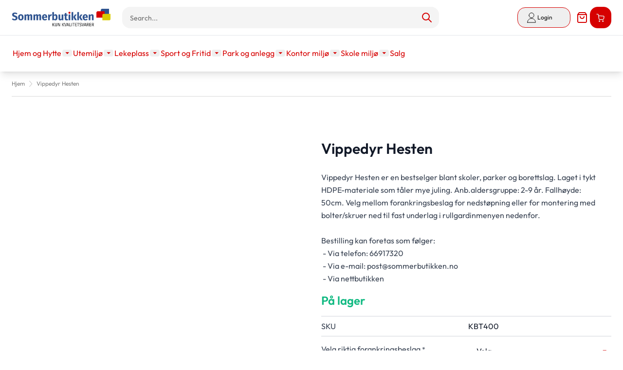

--- FILE ---
content_type: text/html; charset=UTF-8
request_url: https://sommerbutikken.no/vippedyr-hesten.html
body_size: 167563
content:
<!doctype html>
<html lang="nb">
<head prefix="og: http://ogp.me/ns# fb: http://ogp.me/ns/fb# product: http://ogp.me/ns/product#">
    <meta charset="utf-8"/>
<meta name="title" content="Sommerbutikken AS - Vippedyr med godkjennelse for offentlig bruk"/>
<meta name="description" content="Sommerbutikken AS selger vippedyr, vipper, dumper, klatreapparater, sklier, husker og alt av lekeapparater til offentlig og privat sektor. RIng 66917320 for bestilling."/>
<meta name="keywords" content="dumper, dumpehuske, vippedyr, vipper, vippe, dumphuske, vipphuske"/>
<meta name="robots" content="INDEX,FOLLOW"/>
<meta name="viewport" content="width=device-width, initial-scale=1"/>
<title>Sommerbutikken.no -  Sommerbutikken AS - Vippedyr med godkjennelse for offentlig bruk</title>
<link  rel="stylesheet" type="text/css"  media="all" href="https://sommerbutikken.no/static/frontend/TE/Hyva/nb_NO/css/styles.css" />
<link  rel="stylesheet" type="text/css"  media="all" href="https://sommerbutikken.no/static/frontend/TE/Hyva/nb_NO/Klarna_Keb/css/button.css" />
<link  rel="stylesheet" type="text/css"  media="all" href="https://sommerbutikken.no/static/frontend/TE/Hyva/nb_NO/Lipscore_RatingsReviews/css/lipscore.css" />
<link  rel="stylesheet" type="text/css"  media="all" href="https://sommerbutikken.no/static/frontend/TE/Hyva/nb_NO/Mollie_Payment/css/styles.css" />
<link  rel="stylesheet" type="text/css"  media="all" href="https://sommerbutikken.no/static/frontend/TE/Hyva/nb_NO/Svea_Checkout/css/svea-campaigns.css" />
<script  type="text/javascript"  src="https://sommerbutikken.no/static/frontend/TE/Hyva/nb_NO/Smile_ElasticsuiteTracker/js/tracking.js"></script>
<link  rel="canonical" href="https://sommerbutikken.no/vippedyr-hesten.html" />
<link  rel="icon" type="image/x-icon" href="https://sommerbutikken.no/media/favicon/stores/10/sommer-favicon.ico" />
<link  rel="shortcut icon" type="image/x-icon" href="https://sommerbutikken.no/media/favicon/stores/10/sommer-favicon.ico" />
<!-- Google Tag Manager -->
<script>(function(w,d,s,l,i){w[l]=w[l]||[];w[l].push({'gtm.start':
new Date().getTime(),event:'gtm.js'});var f=d.getElementsByTagName(s)[0],
j=d.createElement(s),dl=l!='dataLayer'?'&l='+l:'';j.async=true;j.src=
'https://www.googletagmanager.com/gtm.js?id='+i+dl;f.parentNode.insertBefore(j,f);
})(window,document,'script','dataLayer','GTM-NR7XDJK');</script>
<!-- End Google Tag Manager -->
<meta name="google-site-verification" content="4FMbWqXhtbh8Vu1L8i2WohLcWR1TZIJBu_wVL_zzHPQ" />    <script type="text&#x2F;javascript" src="https&#x3A;&#x2F;&#x2F;chimpstatic.com&#x2F;mcjs-connected&#x2F;js&#x2F;users&#x2F;9bb6f541dae9c8ca8831a7f42&#x2F;b6c2eb7ab0e17ab47c0634a4c.js" defer="defer">
</script>
    <script data-cfasync="false" type="text/javascript">
    //<![CDATA[
    window.lipscoreInit = function() {
        lipscore.init({
            apiKey: "095769185832ec797f151915"
        });
    };
    (function() {
        var scr = document.createElement('script'); scr.async = 1; scr.setAttribute('data-cfasync', false);
        scr.charset = "utf-8";
        scr.src = "https://static.lipscore.com/assets/no/lipscore-v1.js";
        document.getElementsByTagName('head')[0].appendChild(scr);
    })();
    //]]>
    </script>
    <script>
        //<![CDATA[
        function userConsentEsTraking(config)
        {
            return config.cookieRestrictionEnabled == false || hyva.getCookie(config.cookieRestrictionName) !== null;
        }

        try {
            smileTracker.setConfig({
                beaconUrl     : 'https://sommerbutikken.no/elasticsuite/tracker/hit/image/h.png',
                telemetryUrl     : 'https://t.elasticsuite.io/track',
                telemetryEnabled : '',
                sessionConfig : {"visit_cookie_name":"STUID","visit_cookie_lifetime":"3600","visitor_cookie_lifetime":"365","visitor_cookie_name":"STVID","domain":"sommerbutikken.no","path":"\/"},
            });

            smileTracker.addPageVar('store_id', '10');

            document.addEventListener('DOMContentLoaded', function () {
                if (userConsentEsTraking({"cookieRestrictionEnabled":"0","cookieRestrictionName":"user_allowed_save_cookie"})) {
                    smileTracker.sendTag();
                }
            });
        } catch (err) {
            ;
        }
        //]]>
    </script>
<script>
    var BASE_URL = 'https://sommerbutikken.no/';
    var THEME_PATH = 'https://sommerbutikken.no/static/frontend/TE/Hyva/nb_NO';
    var COOKIE_CONFIG = {
        "expires": null,
        "path": "\u002F",
        "domain": ".sommerbutikken.no",
        "secure": true,
        "lifetime": "3600",
        "cookie_restriction_enabled": false    };
    var CURRENT_STORE_CODE = 'no';
    var CURRENT_WEBSITE_ID = '1';

    window.hyva = window.hyva || {}

    window.cookie_consent_groups = window.cookie_consent_groups || {}
    window.cookie_consent_groups['necessary'] = true;

    window.cookie_consent_config = window.cookie_consent_config || {};
    window.cookie_consent_config['necessary'] = [].concat(
        window.cookie_consent_config['necessary'] || [],
        [
            'user_allowed_save_cookie',
            'form_key',
            'mage-messages',
            'private_content_version',
            'mage-cache-sessid',
            'last_visited_store',
            'section_data_ids'
        ]
    );
</script>
<script>
    'use strict';
    (function( hyva, undefined ) {

        function lifetimeToExpires(options, defaults) {

            const lifetime = options.lifetime || defaults.lifetime;

            if (lifetime) {
                const date = new Date;
                date.setTime(date.getTime() + lifetime * 1000);
                return date;
            }

            return null;
        }

        function generateRandomString() {

            const allowedCharacters = '0123456789abcdefghijklmnopqrstuvwxyzABCDEFGHIJKLMNOPQRSTUVWXYZ',
                length = 16;

            let formKey = '',
                charactersLength = allowedCharacters.length;

            for (let i = 0; i < length; i++) {
                formKey += allowedCharacters[Math.round(Math.random() * (charactersLength - 1))]
            }

            return formKey;
        }

        const sessionCookieMarker = {noLifetime: true}

        const cookieTempStorage = {};

        const internalCookie = {
            get(name) {
                const v = document.cookie.match('(^|;) ?' + name + '=([^;]*)(;|$)');
                return v ? v[2] : null;
            },
            set(name, value, days, skipSetDomain) {
                let expires,
                    path,
                    domain,
                    secure,
                    samesite;

                const defaultCookieConfig = {
                    expires: null,
                    path: '/',
                    domain: null,
                    secure: false,
                    lifetime: null,
                    samesite: 'lax'
                };

                const cookieConfig = window.COOKIE_CONFIG || {};

                expires = days && days !== sessionCookieMarker
                    ? lifetimeToExpires({lifetime: 24 * 60 * 60 * days, expires: null}, defaultCookieConfig)
                    : lifetimeToExpires(window.COOKIE_CONFIG, defaultCookieConfig) || defaultCookieConfig.expires;

                path = cookieConfig.path || defaultCookieConfig.path;
                domain = !skipSetDomain && (cookieConfig.domain || defaultCookieConfig.domain);
                secure = cookieConfig.secure || defaultCookieConfig.secure;
                samesite = cookieConfig.samesite || defaultCookieConfig.samesite;

                document.cookie = name + "=" + encodeURIComponent(value) +
                    (expires && days !== sessionCookieMarker ? '; expires=' + expires.toGMTString() : '') +
                    (path ? '; path=' + path : '') +
                    (domain ? '; domain=' + domain : '') +
                    (secure ? '; secure' : '') +
                    (samesite ? '; samesite=' + samesite : 'lax');
            },
            isWebsiteAllowedToSaveCookie() {
                const allowedCookies = this.get('user_allowed_save_cookie');
                if (allowedCookies) {
                    const allowedWebsites = JSON.parse(unescape(allowedCookies));

                    return allowedWebsites[CURRENT_WEBSITE_ID] === 1;
                }
                return false;
            },
            getGroupByCookieName(name) {
                const cookieConsentConfig = window.cookie_consent_config || {};
                let group = null;
                for (let prop in cookieConsentConfig) {
                    if (!cookieConsentConfig.hasOwnProperty(prop)) continue;
                    if (cookieConsentConfig[prop].includes(name)) {
                        group = prop;
                        break;
                    }
                }
                return group;
            },
            isCookieAllowed(name) {
                const cookieGroup = this.getGroupByCookieName(name);
                return cookieGroup
                    ? window.cookie_consent_groups[cookieGroup]
                    : this.isWebsiteAllowedToSaveCookie();
            },
            saveTempStorageCookies() {
                for (const [name, data] of Object.entries(cookieTempStorage)) {
                    if (this.isCookieAllowed(name)) {
                        this.set(name, data['value'], data['days'], data['skipSetDomain']);
                        delete cookieTempStorage[name];
                    }
                }
            }
        };

        hyva.getCookie = (name) => {
            const cookieConfig = window.COOKIE_CONFIG || {};

            if (cookieConfig.cookie_restriction_enabled && ! internalCookie.isCookieAllowed(name)) {
                return cookieTempStorage[name] ? cookieTempStorage[name]['value'] : null;
            }

            return internalCookie.get(name);
        }

        hyva.setCookie = (name, value, days, skipSetDomain) => {
            const cookieConfig = window.COOKIE_CONFIG || {};

            if (cookieConfig.cookie_restriction_enabled && ! internalCookie.isCookieAllowed(name)) {
                cookieTempStorage[name] = {value, days, skipSetDomain};
                return;
            }
            return internalCookie.set(name, value, days, skipSetDomain);
        }


        hyva.setSessionCookie = (name, value, skipSetDomain) => {
            return hyva.setCookie(name, value, sessionCookieMarker, skipSetDomain)
        }

        hyva.getBrowserStorage = () => {
            const browserStorage = window.localStorage || window.sessionStorage;
            if (!browserStorage) {
                console.warn('Browser Storage is unavailable');
                return false;
            }
            try {
                browserStorage.setItem('storage_test', '1');
                browserStorage.removeItem('storage_test');
            } catch (error) {
                console.warn('Browser Storage is not accessible', error);
                return false;
            }
            return browserStorage;
        }

        hyva.postForm = (postParams) => {
            const form = document.createElement("form");

            let data = postParams.data;

            if (! postParams.skipUenc && ! data.uenc) {
                data.uenc = btoa(window.location.href);
            }
            form.method = "POST";
            form.action = postParams.action;

            Object.keys(postParams.data).map(key => {
                const field = document.createElement("input");
                field.type = 'hidden'
                field.value = postParams.data[key];
                field.name = key;
                form.appendChild(field);
            });

            const form_key = document.createElement("input");
            form_key.type = 'hidden';
            form_key.value = hyva.getFormKey();
            form_key.name="form_key";
            form.appendChild(form_key);

            document.body.appendChild(form);

            form.submit();
        }

        hyva.getFormKey = function () {
            let formKey = hyva.getCookie('form_key');

            if (!formKey) {
                formKey = generateRandomString();
                hyva.setCookie('form_key', formKey);
            }

            return formKey;
        }

        hyva.formatPrice = (value, showSign, options = {}) => {
            const groupSeparator = options.groupSeparator;
            const decimalSeparator = options.decimalSeparator
            delete options.groupSeparator;
            delete options.decimalSeparator;
            const formatter = new Intl.NumberFormat(
                'nb\u002DNO',
                Object.assign({
                    style: 'currency',
                    currency: 'NOK',
                    signDisplay: showSign ? 'always' : 'auto'
                }, options)
            );
            return (typeof Intl.NumberFormat.prototype.formatToParts === 'function') ?
                formatter.formatToParts(value).map(({type, value}) => {
                    switch (type) {
                        case 'currency':
                            return 'kr\u0020' || value;
                        case 'minusSign':
                            return '- ';
                        case 'plusSign':
                            return '+ ';
                        case 'group':
                            return groupSeparator !== undefined ? groupSeparator : value;
                        case 'decimal':
                            return decimalSeparator !== undefined ? decimalSeparator : value;
                        default :
                            return value;
                    }
                }).reduce((string, part) => string + part) :
                formatter.format(value);
        }

        const formatStr = function (str, nStart) {
            const args = Array.from(arguments).slice(2);

            return str.replace(/(%+)([0-9]+)/g, (m, p, n) => {
                const idx = parseInt(n) - nStart;

                if (args[idx] === null || args[idx] === void 0) {
                    return m;
                }
                return p.length % 2
                    ? p.slice(0, -1).replace('%%', '%') + args[idx]
                    : p.replace('%%', '%') + n;
            })
        }

        hyva.str = function (string) {
            const args = Array.from(arguments);
            args.splice(1, 0, 1);

            return formatStr.apply(undefined, args);
        }

        hyva.strf = function () {
            const args = Array.from(arguments);
            args.splice(1, 0, 0);

            return formatStr.apply(undefined, args);
        }

        /**
         * Take a html string as `content` parameter and
         * extract an element from the DOM to replace in
         * the current page under the same selector,
         * defined by `targetSelector`
         */
        hyva.replaceDomElement = (targetSelector, content) => {
            // Parse the content and extract the DOM node using the `targetSelector`
            const parser = new DOMParser();
            const doc = parser.parseFromString(content, 'text/html');
            const contentNode = doc.querySelector(targetSelector);

            // Bail if content can't be found
            if (!contentNode) {
                return;
            }

            hyva.activateScripts(contentNode)

            // Replace the old DOM node with the new content
            document.querySelector(targetSelector).replaceWith(contentNode);

            // Reload customerSectionData and display cookie-messages if present
            window.dispatchEvent(new CustomEvent("reload-customer-section-data"));
            hyva.initMessages();
        }

        hyva.activateScripts = (contentNode) => {
            // Extract all the script tags from the content.
            // Script tags won't execute when inserted into a dom-element directly,
            // therefore we need to inject them to the head of the document.
            const tmpScripts = contentNode.getElementsByTagName('script');

            if (tmpScripts.length > 0) {
                // Push all script tags into an array
                // (to prevent dom manipulation while iterating over dom nodes)
                const scripts = [];
                for (let i = 0; i < tmpScripts.length; i++) {
                    scripts.push(tmpScripts[i]);
                }

                // Iterate over all script tags and duplicate+inject each into the head
                for (let i = 0; i < scripts.length; i++) {
                    let script = document.createElement('script');
                    script.innerHTML = scripts[i].innerHTML;

                    document.head.appendChild(script);

                    // Remove the original (non-executing) node from the content
                    scripts[i].parentNode.removeChild(scripts[i]);
                }
            }
            return contentNode;
        }

        const replace = {['+']: '-', ['/']: '_', ['=']: ','};
        hyva.getUenc = () => btoa(window.location.href).replace(/[+/=]/g, match => replace[match]);

        let currentTrap;

        const focusableElements = (rootElement) => {
            const selector = 'button, [href], input, select, textarea, details, [tabindex]:not([tabindex="-1"]';
            return Array.from(rootElement.querySelectorAll(selector))
                .filter(el => {
                    return el.style.display !== 'none'
                        && !el.disabled
                        && el.tabIndex !== -1
                        && (el.offsetWidth || el.offsetHeight || el.getClientRects().length)
                })
        }

        const focusTrap = (e) => {
            const isTabPressed = e.key === 'Tab' || e.keyCode === 9;
            if (!isTabPressed) return;

            const focusable = focusableElements(currentTrap)
            const firstFocusableElement = focusable[0]
            const lastFocusableElement = focusable[focusable.length - 1]

            e.shiftKey
                ? document.activeElement === firstFocusableElement && (lastFocusableElement.focus(), e.preventDefault())
                : document.activeElement === lastFocusableElement && (firstFocusableElement.focus(), e.preventDefault())
        };

        hyva.releaseFocus = (rootElement) => {
            if (currentTrap && (!rootElement || rootElement === currentTrap)) {
                currentTrap.removeEventListener('keydown', focusTrap)
                currentTrap = null
            }
        }
        hyva.trapFocus = (rootElement) => {
            if (!rootElement) return;
            hyva.releaseFocus()
            currentTrap = rootElement
            rootElement.addEventListener('keydown', focusTrap)
            const firstElement = focusableElements(rootElement)[0]
            firstElement && firstElement.focus()
        }

                hyva.alpineInitialized = (fn) => window.addEventListener('alpine:initialized', fn, {once: true})
                window.addEventListener('user-allowed-save-cookie', () => internalCookie.saveTempStorageCookies())

    }( window.hyva = window.hyva || {} ));
</script>
<script>
    if (!window.IntersectionObserver) {
        window.IntersectionObserver = function (callback) {
            this.observe = el => el && callback(this.takeRecords());
            this.takeRecords = () => [{isIntersecting: true, intersectionRatio: 1}];
            this.disconnect = () => {};
            this.unobserve = () => {};
        }
    }
</script>

<meta property="og:type" content="product" />
<meta property="og:title"
      content="Vippedyr&#x20;Hesten" />
<meta property="og:image"
      content="https://sommerbutikken.no/media/catalog/product/cache/5fc15987dccbc5b0238706c5866efea5/s/o/sommerbutikken_as_-_vippedyr_hesten.jpg" />
<meta property="og:description"
      content="Vippedyr&#x20;Hesten&#x20;er&#x20;en&#x20;bestselger&#x20;blant&#x20;skoler,&#x20;parker&#x20;og&#x20;borettslag.&#x20;Laget&#x20;i&#x20;tykt&#x20;HDPE-materiale&#x20;som&#x20;t&#xE5;ler&#x20;mye&#x20;juling.&#x20;Anb.aldersgruppe&#x3A;&#x20;2-9&#x20;&#xE5;r.&#x20;Fallh&#xF8;yde&#x3A;&#x20;50cm.&#xA0;Velg&#x20;mellom&#x20;forankringsbeslag&#x20;for&#x20;nedst&#xF8;pning&#x20;eller&#x20;for&#x20;montering&#x20;med&#x20;bolter&#x2F;skruer&#x20;ned&#x20;til&#x20;fast&#x20;underlag&#x20;i&#x20;rullgardinmenyen&#x20;nedenfor.Bestilling&#x20;kan&#x20;foretas&#x20;som&#x20;f&#xF8;lger&#x3A;&#xA0;-&#x20;Via&#x20;telefon&#x3A;&#x20;66917320&#xA0;-&#x20;Via&#x20;e-mail&#x3A;&#xA0;post&#x40;sommerbutikken.no&#xA0;-&#x20;Via&#x20;nettbutikken" />
<meta property="og:url" content="https://sommerbutikken.no/vippedyr-hesten.html" />
    <meta property="product:price:amount" content="6995.000001"/>
    <meta property="product:price:currency"
      content="NOK"/>
</head>
<body id="html-body" itemtype="http://schema.org/Product" itemscope="itemscope" class="catalog-product-view product-vippedyr-hesten page-layout-1column">
<input name="form_key" type="hidden" value="nRHC07vfpJwjsFgp" />
    <noscript>
        <section class="message global noscript border-b-2 border-blue-500 bg-blue-50 shadow-none m-0 px-0 rounded-none font-normal">
            <div class="container text-center">
                <p>
                    <strong>JavaScript seems to be disabled in your browser.</strong>
                    <span>
                        For the best experience on our site, be sure to turn on Javascript in your browser.                    </span>
                </p>
            </div>
        </section>
    </noscript>


<script>
    document.body.addEventListener('touchstart', () => {}, {passive: true})
</script>
<div class="page-wrapper"><header class="page-header"><a class="action skip sr-only focus:not-sr-only focus:absolute focus:z-40 focus:bg-white
   contentarea"
   href="#contentarea">
    <span>
        Skip to Content    </span>
</a>
<div class="header content">
<a x-data="initAmQuoteIcon()"
   @click.prevent.stop="$dispatch('toggle-amquote',{})"
   @private-content-loaded.window="getData($event.detail.data)"
   id="amquote-icon"
   href="https://sommerbutikken.no/request_quote/cart/"
   class="hidden relative inline-block mx-1 no-underline sm:ml-3 hover:text-black">
    <span class="sr-only label">
        Quote    </span>
    <svg xmlns="http://www.w3.org/2000/svg" width="25" height="25" viewBox="0 0 24 24" fill="none" class="w-8 h-8 md:h-6 md:w-6 hover:text-black" role="img">
    <path d="M6 2L3 6V20C3 20.5304 3.21071 21.0391 3.58579 21.4142C3.96086 21.7893 4.46957 22 5 22H19C19.5304 22 20.0391 21.7893 20.4142 21.4142C20.7893 21.0391 21 20.5304 21 20V6L18 2H6Z" stroke="#D60000" stroke-width="2" stroke-linecap="round" stroke-linejoin="round"/>
    <path d="M3 6H21" stroke="#D60000" stroke-width="2" stroke-linecap="round" stroke-linejoin="round"/>
    <path d="M16 10C16 11.0609 15.5786 12.0783 14.8284 12.8284C14.0783 13.5786 13.0609 14 12 14C10.9391 14 9.92172 13.5786 9.17157 12.8284C8.42143 12.0783 8 11.0609 8 10" stroke="#D60000" stroke-width="2" stroke-linecap="round" stroke-linejoin="round"/>
<title>quote</title></svg>

    <span x-text="quotecart.summary_count"
          class="absolute top-0 right-0 hidden h-5 px-2 py-1 -mt-5 -mr-4 text-xs font-semibold
                        leading-none text-center text-white uppercase transform -translate-x-1
                        translate-y-1/2 rounded-full bg-sb-red-100"
          :class="{
                        'hidden': !quotecart.summary_count,
                        'block': quotecart.summary_count }"
    ></span>
</a>

<script>
    'use strict';

    (function () {
        document.addEventListener('DOMContentLoaded', function () {
            const quoteIcon = document.getElementById("amquote-icon");
            const insertBeforeNode = document.querySelector('\u0023menu\u002Dcart\u002Dicon');
            if (!insertBeforeNode) {
                return;
            }

            const destination = insertBeforeNode.parentNode;
            destination.insertBefore(quoteIcon, insertBeforeNode);
            quoteIcon.classList.remove('hidden');
        });
    })()
</script>
<script>
    'use strict';

    function initAmQuoteIcon() {
        return {
            quotecart: {},
            getData(data) {
                if (data.quotecart) { this.quotecart = data.quotecart }
            }
        }
    }
</script>

<script>
    function initAmQuoteCartDrawer() {
        return {
            open: false,
            isLoading: false,
            quotecart: {},
            maxItemsToDisplay: 10,
            itemsCount: 0,
            totalCartAmount: 0,
            getData(data) {
                if (data.quotecart) {
                    this.quotecart = data.quotecart;
                    this.itemsCount = data.quotecart.items && data.quotecart.items.length || 0;
                    this.totalCartAmount = this.quotecart.summary_count;
                    this.setQuoteItems();
                }
                this.isLoading = false;
            },
            quoteItems: [],
            getItemCountTitle() {
                return hyva.strf('(%0 av %1)', this.maxItemsToDisplay, this.itemsCount)
            },
            setQuoteItems() {
                this.quoteItems = this.quotecart.items && this.quotecart.items.sort((a, b) => b.item_id - a.item_id) || [];

                if (this.maxItemsToDisplay > 0) {
                    this.quoteItems = this.quoteItems.slice(0, parseInt(this.maxItemsToDisplay, 10));
                }
            },
            deleteItemFromQuote(itemId) {
                this.isLoading = true;

                const formKey = hyva.getFormKey();
                const postUrl = BASE_URL + 'amasty_quote/sidebar/removeItem/';

                fetch(postUrl, {
                    "headers": {
                        "content-type": "application/x-www-form-urlencoded; charset=UTF-8",
                    },
                    "body": "form_key=" + formKey + "&item_id=" + itemId,
                    "method": "POST",
                    "mode": "cors",
                    "credentials": "include"
                }).then(response => {
                    if (response.redirected) {
                        window.location.href = response.url;
                    } else if (response.ok) {
                        return response.json();
                    } else {
                        window.dispatchMessages && window.dispatchMessages([{
                            type: 'warning',
                            text: 'Could\u0020not\u0020remove\u0020item\u0020from\u0020quote.'
                        }]);
                        this.isLoading = false;
                    }
                }).then(result => {
                    window.dispatchMessages && window.dispatchMessages([{
                        type: result.success ? 'success' : 'error',
                        text: result.success
                            ? 'You\u0020removed\u0020the\u0020item.'
                            : result.error_message
                    }], result.success ? 5000 : 0)
                    window.dispatchEvent(new CustomEvent('reload-customer-section-data'));
                });
            }
        }
    }
</script>
<section id="quotecart-drawer"
         x-data="initAmQuoteCartDrawer()"
         @private-content-loaded.window="getData($event.detail.data)"
         @toggle-amquote.window="open=true"
         @keydown.window.escape="open=false"
>
    <template x-if="quotecart">
        <div role="dialog"
             aria-labelledby="quote-cart-drawer-title"
             aria-modal="true"
             @click.away="open=false"
             class="fixed inset-y-0 right-0 z-[999] flex max-w-full">
            <div class="backdrop"
                 x-show="open"
                 x-transition:enter="ease-in-out duration-500"
                 x-transition:enter-start="opacity-0"
                 x-transition:enter-end="opacity-100"
                 x-transition:leave="ease-in-out duration-500"
                 x-transition:leave-start="opacity-100"
                 x-transition:leave-end="opacity-0"
                 @click="open=false"
                 role="button"
                 aria-label="Close&#x20;panel"></div>
            <div class="relative w-screen max-w-md shadow-2xl"
                 x-show="open"
                 x-transition:enter="transform transition ease-in-out duration-500 sm:duration-700"
                 x-transition:enter-start="translate-x-full"
                 x-transition:enter-end="translate-x-0"
                 x-transition:leave="transform transition ease-in-out duration-500 sm:duration-700"
                 x-transition:leave-start="translate-x-0"
                 x-transition:leave-end="translate-x-full"
            >
                <div
                    x-show="open"
                    x-transition:enter="ease-in-out duration-500"
                    x-transition:enter-start="opacity-0"
                    x-transition:enter-end="opacity-100"
                    x-transition:leave="ease-in-out duration-500"
                    x-transition:leave-start="opacity-100"
                    x-transition:leave-end="opacity-0" class="absolute top-0 right-0 flex p-2 mt-2">
                    <button @click="open=false" aria-label="Close&#x20;panel"
                            class="p-2 text-gray-300 transition duration-150 ease-in-out hover:text-black">
                        <svg xmlns="http://www.w3.org/2000/svg" fill="none" viewBox="0 0 24 24" stroke-width="2" stroke="currentColor" width="24" height="24" aria-hidden="true">
  <path stroke-linecap="round" stroke-linejoin="round" d="M6 18L18 6M6 6l12 12"/>
</svg>
                    </button>
                </div>
                <div class="flex flex-col h-full py-6 space-y-6 bg-white shadow-xl">
                    
                    <header class="px-4 sm:px-6">
                        <h2 id="quote-cart-drawer-title" class="text-lg font-medium leading-7 text-gray-900">
                            <span class="font-semibold">Sammendrag av prisforespørsel</span>
                            <span class="items-total text-xs"
                                  x-show="maxItemsToDisplay && maxItemsToDisplay < itemsCount"
                                  x-text="getItemCountTitle()"></span>
                        </h2>
                    </header>

                    
                    <div x-show="itemsCount" class="relative grid gap-6 px-4 py-6 overflow-y-auto bg-white border-b
                        sm:gap-8 sm:px-6 border-container">
                        <template x-for="item in quoteItems">
                            <div class="flex items-start p-3 -m-3 space-x-4 transition duration-150
                                ease-in-out rounded-lg hover:bg-gray-100">
                                <a :href="item.product_url" class="w-1/4">
                                    <img
                                        :src="item.product_image.src"
                                        :width="item.product_image.width"
                                        :height="item.product_image.height"
                                        :alt="item.product_image.alt"
                                        loading="lazy"
                                    />
                                </a>
                                <div class="w-3/4 space-y-2">
                                    <div>
                                        <p class="text-xl">
                                            <span x-html="item.qty"></span> x <span x-html="item.product_name"></span>
                                        </p>
                                        <p class="text-sm"><span x-html="item.product_sku"></span></p>
                                    </div>
                                    <template x-for="option in item.options">
                                        <div class="pt-2">
                                            <p class="font-semibold" x-text="option.label + ':'"></p>
                                            <p class="text-secondary" x-html="option.value"></p>
                                        </div>
                                    </template>
                                    <p><span x-html="item.product_price"></span></p>
                                    <div class="pt-4">
                                        <a :href="item.configure_url"
                                           x-show="item.product_type !== 'grouped'"
                                           class="inline-flex p-2 mr-2 btn btn-primary">
                                            <svg xmlns="http://www.w3.org/2000/svg" fill="none" viewBox="0 0 24 24" stroke-width="2" stroke="currentColor" width="20" height="20" role="img">
  <path stroke-linecap="round" stroke-linejoin="round" d="M15.232 5.232l3.536 3.536m-2.036-5.036a2.5 2.5 0 113.536 3.536L6.5 21.036H3v-3.572L16.732 3.732z"/>
<title>pencil</title></svg>
                                            <span class="sr-only">Rediger&#x20;element</span>
                                        </a>
                                        <button class="inline-flex p-2 btn btn-primary"
                                                @click="deleteItemFromQuote(item.item_id)">
                                            <svg xmlns="http://www.w3.org/2000/svg" fill="none" viewBox="0 0 24 24" stroke-width="2" stroke="currentColor" width="20" height="20" role="img">
  <path stroke-linecap="round" stroke-linejoin="round" d="M19 7l-.867 12.142A2 2 0 0116.138 21H7.862a2 2 0 01-1.995-1.858L5 7m5 4v6m4-6v6m1-10V4a1 1 0 00-1-1h-4a1 1 0 00-1 1v3M4 7h16"/>
<title>trash</title></svg>
                                            <span class="sr-only">Fjern&#x20;vare</span>
                                        </button>
                                    </div>

                                </div>
                            </div>
                        </template>
                    </div>

                    
                    <div x-show="itemsCount" class="relative grid gap-6 px-4 py-6 bg-white sm:gap-8 sm:px-6">
                        <div class="w-full p-3 -m-3 space-x-4 transition duration-150 ease-in-out rounded-lg
                            hover:bg-gray-100">
                            <p>Totalsum: <span x-html="quotecart.subtotal"></span></p>
                        </div>
                        <div class="flex justify-center w-full p-3 -m-3 space-x-4 transition duration-150 ease-in-out
                            rounded-lg hover:bg-gray-100">
                            <a @click.prevent.stop="$dispatch('toggle-authentication',
                                {url: 'https://sommerbutikken.no/request_quote/cart/'});"
                               href="https://sommerbutikken.no/request_quote/cart/"
                               class="inline-flex btn btn-primary">
                                Min tilbudskurv                            </a>
                        </div>
                                            </div>

                    <template x-if="!itemsCount">
                        <div class="relative px-4 py-6 bg-white border-bs sm:px-6 border-container">
                            Quote is empty                        </div>
                    </template>

                                    </div>
            </div>
            <div class="flex flex-row justify-center items-center w-full h-full fixed select-none z-50"
     style="left: 50%;top: 50%;transform: translateX(-50%) translateY(-50%);background: rgba(255,255,255,0.7);"
     x-show="isLoading"
     x-cloak
     x-transition:enter="ease-out duration-200"
     x-transition:enter-start="opacity-0"
     x-transition:enter-end="opacity-100"
     x-transition:leave="ease-in duration-200"
     x-transition:leave-start="opacity-100"
     x-transition:leave-end="opacity-0">
    <svg xmlns="http://www.w3.org/2000/svg" viewBox="0 0 57 57" width="57" height="57" fill="none" stroke="currentColor" stroke-width="2" class="text-primary" role="img">
    <style>
        @keyframes spinner-ball-triangle1 {
            0% { transform: translate(0%, 0%); }
            33% { transform: translate(38%, -79%); }
            66% { transform: translate(77%, 0%); }
            100% { transform: translate(0%, 0%); }
        }

        @keyframes spinner-ball-triangle2 {
            0% { transform: translate(0%, 0%); }
            33% { transform: translate(38%, 79%); }
            66% { transform: translate(-38%, 79%); }
            100% { transform: translate(0%, 0%); }
        }

        @keyframes spinner-ball-triangle3 {
            0% { transform: translate(0%, 0%); }
            33% { transform: translate(-77%, 0%); }
            66% { transform: translate(-38%, -79%); }
            100% { transform: translate(0%, 0%); }
        }
    </style>
    <circle cx="5" cy="50" r="5" style="animation: spinner-ball-triangle1 2.2s linear infinite"/>
    <circle cx="27" cy="5" r="5" style="animation: spinner-ball-triangle2 2.2s linear infinite"/>
    <circle cx="49" cy="50" r="5" style="animation: spinner-ball-triangle3 2.2s linear infinite"/>
<title>loader</title></svg>
    <div class="ml-10 text-primary text-xl">
        Laster...    </div>
</div>
        </div>
    </template>
</section>
</div><script>
    function initHeader () {
        return {
            searchOpen: false,
            cart: {},
            isCartOpen: false,
            isMobile: true,
            init() {
                this.$watch('isMobile', () => this.updateSearchBasedOnDevice());
                this.checkIsSearchMobile();
                this.checkHeaderSize();
            },
            checkHeaderSize() {
                const pageHeader = document.querySelector('.page-header');
                if (!pageHeader) return;
                document.documentElement.style.setProperty("--page-header-height", `${pageHeader.offsetHeight}px`);
            },
            getData(data) {
                if (data.cart) { this.cart = data.cart }
            },
            isCartEmpty() {
                return !this.cart.summary_count
            },
            checkIsSearchMobile() {
                const mobileElement = this.$refs.searchContainerMobile;
                this.isMobile = mobileElement
                    ? getComputedStyle(mobileElement).display !== "none"
                    : window.matchMedia('(max-width: 1023px)').matches; // Fallback to `md` breakpoint
            },
            updateSearchBasedOnDevice() {
                const target = this.isMobile ? this.$refs.searchContainerMobile : this.$refs.searchContainerDesktop;
                target.appendChild(this.$refs.searchForm);
            },
            toggleCart(event) {
                if (event.detail && event.detail.isOpen !== undefined) {
                    this.isCartOpen = event.detail.isOpen
                    if (!this.isCartOpen && this.$refs && this.$refs.cartButton) {
                        this.$refs.cartButton.focus()
                    }
                } else {
                                        this.isCartOpen = true
                }
            },
            eventListeners: {
                ['@private-content-loaded.window'](event) {
                    this.getData(event.detail.data);
                },
                ['@resize.window.debounce']() {
                    this.checkIsSearchMobile();
                },
                ['@visibilitychange.window.debounce']() {
                    this.checkIsSearchMobile();
                },
            },
        }
    }
    function initCompareHeader() {
        return {
            compareProducts: null,
            itemCount: 0,
            receiveCompareData(data) {
                if (data['compare-products']) {
                    this.compareProducts = data['compare-products'];
                    this.itemCount = this.compareProducts.count;
                }
            }
        }
    }
</script>
<div
    id="header"
    class="bg-white"
    x-data="initHeader()"
    x-bind="eventListeners"
    @resize.window.debounce="checkHeaderSize"
>
    <div class="container py-3.5 flex gap-4 items-center">
        
<nav
    class="navigation lg:hidden"
    aria-label="Site&#x20;navigation"
    x-data="initMenuMobile_692fe9dd1df9c()"
    @load.window="setActiveMenu($root)"
    @keydown.window.escape="closeMenu()"
>
    <button
        type="button"
        class="block"
        aria-label="Open&#x20;menu"
        :aria-expanded="open"
        x-ref="mobileMenuTrigger"
        x-show="!open"
        @click="openMenu()"
    >
        <svg xmlns="http://www.w3.org/2000/svg" fill="none" viewBox="0 0 24 24" stroke-width="2" stroke="currentColor" class="text-sb-red-100" width="24" height="24" aria-hidden="true">
  <path stroke-linecap="round" stroke-linejoin="round" d="M4 6h16M4 12h16M4 18h16"/>
</svg>
    </button>
    <div
        x-ref="mobileMenuNavLinks"
        class="
            z-50 fixed top-0 right-0 w-full h-full p-1 hidden
            flex-col border-t border-container bg-container-lighter
            overflow-y-auto overflow-x-hidden
        "
        :class="{ 'flex': open, 'hidden': !open }"
        :aria-hidden="open ? 'false' : 'true'"
        role="dialog"
        aria-modal="true"
    >
        <ul
            class="border-t flex flex-col gap-y-1 mt-16"
            aria-label="Site&#x20;navigation&#x20;links"
        >
                            <li
                    data-child-id="category-node-379-main"
                    class="level-0"
                >
                    <div
                        class="flex items-center transition-transform duration-150 ease-in-out transform"
                        :class="{
                            '-translate-x-full' : mobilePanelActiveId,
                            'translate-x-0' : !mobilePanelActiveId
                        }"
                    >
                        <a
                            class="flex items-center w-full px-8 py-4 border-b cursor-pointer
                                bg-container-lighter border-container level-0
                            "
                            href="https://sommerbutikken.no/hjem-og-hytte.html"
                            title="Hjem&#x20;og&#x20;Hytte"
                        >
                            Hjem og Hytte                        </a>
                                                    <button
                                @click="openSubcategory('category-node-379')"
                                class="absolute right-0 flex items-center justify-center w-11 h-11 mr-8 cursor-pointer
                                bg-container-lighter border-container"
                                aria-label="Open&#x20;Hjem&#x20;og&#x20;Hytte&#x20;subcategories"
                                aria-haspopup="true"
                                :aria-expanded="mobilePanelActiveId === 'category-node-379'"
                            >
                                <div class="menu-arrow">
                                    <svg xmlns="http://www.w3.org/2000/svg" fill="none" viewBox="0 0 24 24" stroke-width="2" stroke="currentColor" class="w-full h-full p-1" width="24" height="24" aria-hidden="true">
  <path stroke-linecap="round" stroke-linejoin="round" d="M9 5l7 7-7 7"/>
</svg>
                                </div>
                            </button>
                                            </div>
                                            <div
                            data-child-id="category-node-379"
                            class="absolute top-0 right-0 z-10 flex flex-col gap-1 w-full h-full p-1 bg-container-lighter"
                            :class="{
                                'hidden': mobilePanelActiveId !== 'category-node-379'
                            }"
                        >
                            <ul
                                class="mt-16 transition-transform duration-200 ease-in-out translate-x-full transform"
                                :class="{
                                    'translate-x-full' : mobilePanelActiveId !== 'category-node-379',
                                    'translate-x-0' : mobilePanelActiveId === 'category-node-379',
                                }"
                                aria-label="Subcategories"
                            >
                                <li>
                                    <button
                                        type="button"
                                        class="flex items-center px-8 py-4 border-b cursor-pointer bg-container border-container w-full border-t"
                                        @click="backToMainCategories('category-node-379-main')"
                                        aria-label="Back&#x20;to&#x20;main&#x20;categories"
                                    >
                                        <svg xmlns="http://www.w3.org/2000/svg" fill="none" viewBox="0 0 24 24" stroke-width="2" stroke="currentColor" width="24" height="24" aria-hidden="true">
  <path stroke-linecap="round" stroke-linejoin="round" d="M15 19l-7-7 7-7"/>
</svg>
                                        <span class="ml-4">
                                            Hjem og Hytte                                        </span>
                                    </button>
                                </li>
                                <li>
                                    <a
                                        href="https://sommerbutikken.no/hjem-og-hytte.html"
                                        title="Hjem&#x20;og&#x20;Hytte"
                                        class="flex items-center w-full px-8 py-4 border-b cursor-pointer
                                            bg-container-lighter border-container
                                        "
                                    >
                                        <span class="ml-10">
                                            vis alle                                        </span>
                                    </a>
                                </li>
                                                                    <li>
                                        <a
                                            href="https://sommerbutikken.no/hjem-og-hytte/lagringstelt-garasjetelt.html"
                                            title="Lagringstelt&#x20;&amp;&#x20;Garasjetelt"
                                            class="flex items-center w-full px-8 py-4 border-b cursor-pointer
                                                bg-container-lighter border-container
                                            "
                                        >
                                            <span class="ml-10 text-base text-gray-700">
                                                Lagringstelt &amp; Garasjetelt                                            </span>
                                        </a>
                                    </li>
                                                                    <li>
                                        <a
                                            href="https://sommerbutikken.no/hjem-og-hytte/redskapsboder.html"
                                            title="Redskapsboder"
                                            class="flex items-center w-full px-8 py-4 border-b cursor-pointer
                                                bg-container-lighter border-container
                                            "
                                        >
                                            <span class="ml-10 text-base text-gray-700">
                                                Redskapsboder                                            </span>
                                        </a>
                                    </li>
                                                                    <li>
                                        <a
                                            href="https://sommerbutikken.no/hjem-og-hytte/anneks.html"
                                            title="Anneks"
                                            class="flex items-center w-full px-8 py-4 border-b cursor-pointer
                                                bg-container-lighter border-container
                                            "
                                        >
                                            <span class="ml-10 text-base text-gray-700">
                                                Anneks                                            </span>
                                        </a>
                                    </li>
                                                                    <li>
                                        <a
                                            href="https://sommerbutikken.no/hjem-og-hytte/hagestuer.html"
                                            title="Hagestuer"
                                            class="flex items-center w-full px-8 py-4 border-b cursor-pointer
                                                bg-container-lighter border-container
                                            "
                                        >
                                            <span class="ml-10 text-base text-gray-700">
                                                Hagestuer                                            </span>
                                        </a>
                                    </li>
                                                                    <li>
                                        <a
                                            href="https://sommerbutikken.no/hjem-og-hytte/lysthus.html"
                                            title="Lysthus"
                                            class="flex items-center w-full px-8 py-4 border-b cursor-pointer
                                                bg-container-lighter border-container
                                            "
                                        >
                                            <span class="ml-10 text-base text-gray-700">
                                                Lysthus                                            </span>
                                        </a>
                                    </li>
                                                                    <li>
                                        <a
                                            href="https://sommerbutikken.no/hjem-og-hytte/pergola.html"
                                            title="Pergola"
                                            class="flex items-center w-full px-8 py-4 border-b cursor-pointer
                                                bg-container-lighter border-container
                                            "
                                        >
                                            <span class="ml-10 text-base text-gray-700">
                                                Pergola                                            </span>
                                        </a>
                                    </li>
                                                                    <li>
                                        <a
                                            href="https://sommerbutikken.no/hjem-og-hytte/garasje.html"
                                            title="Garasje&#x20;"
                                            class="flex items-center w-full px-8 py-4 border-b cursor-pointer
                                                bg-container-lighter border-container
                                            "
                                        >
                                            <span class="ml-10 text-base text-gray-700">
                                                Garasje                                             </span>
                                        </a>
                                    </li>
                                                                    <li>
                                        <a
                                            href="https://sommerbutikken.no/hjem-og-hytte/carport.html"
                                            title="Carport"
                                            class="flex items-center w-full px-8 py-4 border-b cursor-pointer
                                                bg-container-lighter border-container
                                            "
                                        >
                                            <span class="ml-10 text-base text-gray-700">
                                                Carport                                            </span>
                                        </a>
                                    </li>
                                                                    <li>
                                        <a
                                            href="https://sommerbutikken.no/hjem-og-hytte/lekehus.html"
                                            title="Lekehus"
                                            class="flex items-center w-full px-8 py-4 border-b cursor-pointer
                                                bg-container-lighter border-container
                                            "
                                        >
                                            <span class="ml-10 text-base text-gray-700">
                                                Lekehus                                            </span>
                                        </a>
                                    </li>
                                                                    <li>
                                        <a
                                            href="https://sommerbutikken.no/hjem-og-hytte/badstu.html"
                                            title="Badstu"
                                            class="flex items-center w-full px-8 py-4 border-b cursor-pointer
                                                bg-container-lighter border-container
                                            "
                                        >
                                            <span class="ml-10 text-base text-gray-700">
                                                Badstu                                            </span>
                                        </a>
                                    </li>
                                                                    <li>
                                        <a
                                            href="https://sommerbutikken.no/hjem-og-hytte/vedstativ.html"
                                            title="Vedstativ"
                                            class="flex items-center w-full px-8 py-4 border-b cursor-pointer
                                                bg-container-lighter border-container
                                            "
                                        >
                                            <span class="ml-10 text-base text-gray-700">
                                                Vedstativ                                            </span>
                                        </a>
                                    </li>
                                                                    <li>
                                        <a
                                            href="https://sommerbutikken.no/hjem-og-hytte/hyller-og-reoler.html"
                                            title="Presenninger&#x20;og&#x20;oppbevaring&#x20;"
                                            class="flex items-center w-full px-8 py-4 border-b cursor-pointer
                                                bg-container-lighter border-container
                                            "
                                        >
                                            <span class="ml-10 text-base text-gray-700">
                                                Presenninger og oppbevaring                                             </span>
                                        </a>
                                    </li>
                                                                    <li>
                                        <a
                                            href="https://sommerbutikken.no/hjem-og-hytte/kompostering.html"
                                            title="Kompostering"
                                            class="flex items-center w-full px-8 py-4 border-b cursor-pointer
                                                bg-container-lighter border-container
                                            "
                                        >
                                            <span class="ml-10 text-base text-gray-700">
                                                Kompostering                                            </span>
                                        </a>
                                    </li>
                                                                    <li>
                                        <a
                                            href="https://sommerbutikken.no/hjem-og-hytte/biodo.html"
                                            title="Biodo"
                                            class="flex items-center w-full px-8 py-4 border-b cursor-pointer
                                                bg-container-lighter border-container
                                            "
                                        >
                                            <span class="ml-10 text-base text-gray-700">
                                                Biodo                                            </span>
                                        </a>
                                    </li>
                                                                    <li>
                                        <a
                                            href="https://sommerbutikken.no/hjem-og-hytte/utedo.html"
                                            title="Utedo"
                                            class="flex items-center w-full px-8 py-4 border-b cursor-pointer
                                                bg-container-lighter border-container
                                            "
                                        >
                                            <span class="ml-10 text-base text-gray-700">
                                                Utedo                                            </span>
                                        </a>
                                    </li>
                                                                    <li>
                                        <a
                                            href="https://sommerbutikken.no/hjem-og-hytte/vanntanker-og-vannsisterner.html"
                                            title="Vanntanker&#x20;og&#x20;Vannsisterner"
                                            class="flex items-center w-full px-8 py-4 border-b cursor-pointer
                                                bg-container-lighter border-container
                                            "
                                        >
                                            <span class="ml-10 text-base text-gray-700">
                                                Vanntanker og Vannsisterner                                            </span>
                                        </a>
                                    </li>
                                                                    <li>
                                        <a
                                            href="https://sommerbutikken.no/hjem-og-hytte/utepeis.html"
                                            title="Utepeis&#x20;og&#x20;utegrill"
                                            class="flex items-center w-full px-8 py-4 border-b cursor-pointer
                                                bg-container-lighter border-container
                                            "
                                        >
                                            <span class="ml-10 text-base text-gray-700">
                                                Utepeis og utegrill                                            </span>
                                        </a>
                                    </li>
                                                                    <li>
                                        <a
                                            href="https://sommerbutikken.no/hjem-og-hytte/globus-og-barblobus.html"
                                            title="Globus&#x20;og&#x20;barglobus&#x20;"
                                            class="flex items-center w-full px-8 py-4 border-b cursor-pointer
                                                bg-container-lighter border-container
                                            "
                                        >
                                            <span class="ml-10 text-base text-gray-700">
                                                Globus og barglobus                                             </span>
                                        </a>
                                    </li>
                                                                    <li>
                                        <a
                                            href="https://sommerbutikken.no/hjem-og-hytte/gave-og-jubileum.html"
                                            title="Gave&#x20;og&#x20;Jubileum"
                                            class="flex items-center w-full px-8 py-4 border-b cursor-pointer
                                                bg-container-lighter border-container
                                            "
                                        >
                                            <span class="ml-10 text-base text-gray-700">
                                                Gave og Jubileum                                            </span>
                                        </a>
                                    </li>
                                                            </ul>
                            <button
                                @click="closeMenu()"
                                class="absolute flex justify-end w-16 self-end mb-1 transition-none"
                                aria-label="Close&#x20;menu"
                            >
                                <svg xmlns="http://www.w3.org/2000/svg" fill="none" viewBox="0 0 24 24" stroke-width="2" stroke="currentColor" class="hidden p-4" width="64" height="64" :class="{ 'hidden' : !open, 'block': open }" aria-hidden="true">
  <path stroke-linecap="round" stroke-linejoin="round" d="M6 18L18 6M6 6l12 12"/>
</svg>
                            </button>
                        </div>
                                    </li>
                            <li
                    data-child-id="category-node-71-main"
                    class="level-0"
                >
                    <div
                        class="flex items-center transition-transform duration-150 ease-in-out transform"
                        :class="{
                            '-translate-x-full' : mobilePanelActiveId,
                            'translate-x-0' : !mobilePanelActiveId
                        }"
                    >
                        <a
                            class="flex items-center w-full px-8 py-4 border-b cursor-pointer
                                bg-container-lighter border-container level-0
                            "
                            href="https://sommerbutikken.no/hage-og-park.html"
                            title="Utemilj&#xF8;"
                        >
                            Utemiljø                        </a>
                                                    <button
                                @click="openSubcategory('category-node-71')"
                                class="absolute right-0 flex items-center justify-center w-11 h-11 mr-8 cursor-pointer
                                bg-container-lighter border-container"
                                aria-label="Open&#x20;Utemilj&#xF8;&#x20;subcategories"
                                aria-haspopup="true"
                                :aria-expanded="mobilePanelActiveId === 'category-node-71'"
                            >
                                <div class="menu-arrow">
                                    <svg xmlns="http://www.w3.org/2000/svg" fill="none" viewBox="0 0 24 24" stroke-width="2" stroke="currentColor" class="w-full h-full p-1" width="24" height="24" aria-hidden="true">
  <path stroke-linecap="round" stroke-linejoin="round" d="M9 5l7 7-7 7"/>
</svg>
                                </div>
                            </button>
                                            </div>
                                            <div
                            data-child-id="category-node-71"
                            class="absolute top-0 right-0 z-10 flex flex-col gap-1 w-full h-full p-1 bg-container-lighter"
                            :class="{
                                'hidden': mobilePanelActiveId !== 'category-node-71'
                            }"
                        >
                            <ul
                                class="mt-16 transition-transform duration-200 ease-in-out translate-x-full transform"
                                :class="{
                                    'translate-x-full' : mobilePanelActiveId !== 'category-node-71',
                                    'translate-x-0' : mobilePanelActiveId === 'category-node-71',
                                }"
                                aria-label="Subcategories"
                            >
                                <li>
                                    <button
                                        type="button"
                                        class="flex items-center px-8 py-4 border-b cursor-pointer bg-container border-container w-full border-t"
                                        @click="backToMainCategories('category-node-71-main')"
                                        aria-label="Back&#x20;to&#x20;main&#x20;categories"
                                    >
                                        <svg xmlns="http://www.w3.org/2000/svg" fill="none" viewBox="0 0 24 24" stroke-width="2" stroke="currentColor" width="24" height="24" aria-hidden="true">
  <path stroke-linecap="round" stroke-linejoin="round" d="M15 19l-7-7 7-7"/>
</svg>
                                        <span class="ml-4">
                                            Utemiljø                                        </span>
                                    </button>
                                </li>
                                <li>
                                    <a
                                        href="https://sommerbutikken.no/hage-og-park.html"
                                        title="Utemilj&#xF8;"
                                        class="flex items-center w-full px-8 py-4 border-b cursor-pointer
                                            bg-container-lighter border-container
                                        "
                                    >
                                        <span class="ml-10">
                                            vis alle                                        </span>
                                    </a>
                                </li>
                                                                    <li>
                                        <a
                                            href="https://sommerbutikken.no/hage-og-park/badeplass.html"
                                            title="Badeplass"
                                            class="flex items-center w-full px-8 py-4 border-b cursor-pointer
                                                bg-container-lighter border-container
                                            "
                                        >
                                            <span class="ml-10 text-base text-gray-700">
                                                Badeplass                                            </span>
                                        </a>
                                    </li>
                                                                    <li>
                                        <a
                                            href="https://sommerbutikken.no/hage-og-park/hagemobler.html"
                                            title="Hagem&#xF8;bler"
                                            class="flex items-center w-full px-8 py-4 border-b cursor-pointer
                                                bg-container-lighter border-container
                                            "
                                        >
                                            <span class="ml-10 text-base text-gray-700">
                                                Hagemøbler                                            </span>
                                        </a>
                                    </li>
                                                                    <li>
                                        <a
                                            href="https://sommerbutikken.no/hage-og-park/parkbenker.html"
                                            title="Parkbenker"
                                            class="flex items-center w-full px-8 py-4 border-b cursor-pointer
                                                bg-container-lighter border-container
                                            "
                                        >
                                            <span class="ml-10 text-base text-gray-700">
                                                Parkbenker                                            </span>
                                        </a>
                                    </li>
                                                                    <li>
                                        <a
                                            href="https://sommerbutikken.no/hage-og-park/flaggstenger.html"
                                            title="Flaggstenger"
                                            class="flex items-center w-full px-8 py-4 border-b cursor-pointer
                                                bg-container-lighter border-container
                                            "
                                        >
                                            <span class="ml-10 text-base text-gray-700">
                                                Flaggstenger                                            </span>
                                        </a>
                                    </li>
                                                                    <li>
                                        <a
                                            href="https://sommerbutikken.no/hage-og-park/strosandkasser.html"
                                            title="Str&#xF8;sandkasser"
                                            class="flex items-center w-full px-8 py-4 border-b cursor-pointer
                                                bg-container-lighter border-container
                                            "
                                        >
                                            <span class="ml-10 text-base text-gray-700">
                                                Strøsandkasser                                            </span>
                                        </a>
                                    </li>
                                                                    <li>
                                        <a
                                            href="https://sommerbutikken.no/hage-og-park/bordtennis.html"
                                            title="Bordtennis"
                                            class="flex items-center w-full px-8 py-4 border-b cursor-pointer
                                                bg-container-lighter border-container
                                            "
                                        >
                                            <span class="ml-10 text-base text-gray-700">
                                                Bordtennis                                            </span>
                                        </a>
                                    </li>
                                                                    <li>
                                        <a
                                            href="https://sommerbutikken.no/hage-og-park/postkasser-og-stativer.html"
                                            title="Postkasser&#x20;og&#x20;Stativer"
                                            class="flex items-center w-full px-8 py-4 border-b cursor-pointer
                                                bg-container-lighter border-container
                                            "
                                        >
                                            <span class="ml-10 text-base text-gray-700">
                                                Postkasser og Stativer                                            </span>
                                        </a>
                                    </li>
                                                                    <li>
                                        <a
                                            href="https://sommerbutikken.no/hage-og-park/sykkelstativ.html"
                                            title="Sykkelstativ"
                                            class="flex items-center w-full px-8 py-4 border-b cursor-pointer
                                                bg-container-lighter border-container
                                            "
                                        >
                                            <span class="ml-10 text-base text-gray-700">
                                                Sykkelstativ                                            </span>
                                        </a>
                                    </li>
                                                                    <li>
                                        <a
                                            href="https://sommerbutikken.no/hage-og-park/parasoller.html"
                                            title="Parasoller"
                                            class="flex items-center w-full px-8 py-4 border-b cursor-pointer
                                                bg-container-lighter border-container
                                            "
                                        >
                                            <span class="ml-10 text-base text-gray-700">
                                                Parasoller                                            </span>
                                        </a>
                                    </li>
                                                                    <li>
                                        <a
                                            href="https://sommerbutikken.no/hage-og-park/blomsterkasser.html"
                                            title="Blomsterkasser"
                                            class="flex items-center w-full px-8 py-4 border-b cursor-pointer
                                                bg-container-lighter border-container
                                            "
                                        >
                                            <span class="ml-10 text-base text-gray-700">
                                                Blomsterkasser                                            </span>
                                        </a>
                                    </li>
                                                                    <li>
                                        <a
                                            href="https://sommerbutikken.no/hage-og-park/avfallshandtering.html"
                                            title="Avfallsh&#xE5;ndtering"
                                            class="flex items-center w-full px-8 py-4 border-b cursor-pointer
                                                bg-container-lighter border-container
                                            "
                                        >
                                            <span class="ml-10 text-base text-gray-700">
                                                Avfallshåndtering                                            </span>
                                        </a>
                                    </li>
                                                                    <li>
                                        <a
                                            href="https://sommerbutikken.no/hage-og-park/balpanne.html"
                                            title="B&#xE5;lpanne"
                                            class="flex items-center w-full px-8 py-4 border-b cursor-pointer
                                                bg-container-lighter border-container
                                            "
                                        >
                                            <span class="ml-10 text-base text-gray-700">
                                                Bålpanne                                            </span>
                                        </a>
                                    </li>
                                                                    <li>
                                        <a
                                            href="https://sommerbutikken.no/hage-og-park/utendors-treningspark.html"
                                            title="Utend&#xF8;rs&#x20;Treningspark&#x20;"
                                            class="flex items-center w-full px-8 py-4 border-b cursor-pointer
                                                bg-container-lighter border-container
                                            "
                                        >
                                            <span class="ml-10 text-base text-gray-700">
                                                Utendørs Treningspark                                             </span>
                                        </a>
                                    </li>
                                                            </ul>
                            <button
                                @click="closeMenu()"
                                class="absolute flex justify-end w-16 self-end mb-1 transition-none"
                                aria-label="Close&#x20;menu"
                            >
                                <svg xmlns="http://www.w3.org/2000/svg" fill="none" viewBox="0 0 24 24" stroke-width="2" stroke="currentColor" class="hidden p-4" width="64" height="64" :class="{ 'hidden' : !open, 'block': open }" aria-hidden="true">
  <path stroke-linecap="round" stroke-linejoin="round" d="M6 18L18 6M6 6l12 12"/>
</svg>
                            </button>
                        </div>
                                    </li>
                            <li
                    data-child-id="category-node-23-main"
                    class="level-0"
                >
                    <div
                        class="flex items-center transition-transform duration-150 ease-in-out transform"
                        :class="{
                            '-translate-x-full' : mobilePanelActiveId,
                            'translate-x-0' : !mobilePanelActiveId
                        }"
                    >
                        <a
                            class="flex items-center w-full px-8 py-4 border-b cursor-pointer
                                bg-container-lighter border-container level-0
                            "
                            href="https://sommerbutikken.no/lekeplass.html"
                            title="Lekeplass"
                        >
                            Lekeplass                        </a>
                                                    <button
                                @click="openSubcategory('category-node-23')"
                                class="absolute right-0 flex items-center justify-center w-11 h-11 mr-8 cursor-pointer
                                bg-container-lighter border-container"
                                aria-label="Open&#x20;Lekeplass&#x20;subcategories"
                                aria-haspopup="true"
                                :aria-expanded="mobilePanelActiveId === 'category-node-23'"
                            >
                                <div class="menu-arrow">
                                    <svg xmlns="http://www.w3.org/2000/svg" fill="none" viewBox="0 0 24 24" stroke-width="2" stroke="currentColor" class="w-full h-full p-1" width="24" height="24" aria-hidden="true">
  <path stroke-linecap="round" stroke-linejoin="round" d="M9 5l7 7-7 7"/>
</svg>
                                </div>
                            </button>
                                            </div>
                                            <div
                            data-child-id="category-node-23"
                            class="absolute top-0 right-0 z-10 flex flex-col gap-1 w-full h-full p-1 bg-container-lighter"
                            :class="{
                                'hidden': mobilePanelActiveId !== 'category-node-23'
                            }"
                        >
                            <ul
                                class="mt-16 transition-transform duration-200 ease-in-out translate-x-full transform"
                                :class="{
                                    'translate-x-full' : mobilePanelActiveId !== 'category-node-23',
                                    'translate-x-0' : mobilePanelActiveId === 'category-node-23',
                                }"
                                aria-label="Subcategories"
                            >
                                <li>
                                    <button
                                        type="button"
                                        class="flex items-center px-8 py-4 border-b cursor-pointer bg-container border-container w-full border-t"
                                        @click="backToMainCategories('category-node-23-main')"
                                        aria-label="Back&#x20;to&#x20;main&#x20;categories"
                                    >
                                        <svg xmlns="http://www.w3.org/2000/svg" fill="none" viewBox="0 0 24 24" stroke-width="2" stroke="currentColor" width="24" height="24" aria-hidden="true">
  <path stroke-linecap="round" stroke-linejoin="round" d="M15 19l-7-7 7-7"/>
</svg>
                                        <span class="ml-4">
                                            Lekeplass                                        </span>
                                    </button>
                                </li>
                                <li>
                                    <a
                                        href="https://sommerbutikken.no/lekeplass.html"
                                        title="Lekeplass"
                                        class="flex items-center w-full px-8 py-4 border-b cursor-pointer
                                            bg-container-lighter border-container
                                        "
                                    >
                                        <span class="ml-10">
                                            vis alle                                        </span>
                                    </a>
                                </li>
                                                                    <li>
                                        <a
                                            href="https://sommerbutikken.no/lekeplass/offentlig-lekeplass.html"
                                            title="Offentlig&#x20;lekeplass"
                                            class="flex items-center w-full px-8 py-4 border-b cursor-pointer
                                                bg-container-lighter border-container
                                            "
                                        >
                                            <span class="ml-10 text-base text-gray-700">
                                                Offentlig lekeplass                                            </span>
                                        </a>
                                    </li>
                                                                    <li>
                                        <a
                                            href="https://sommerbutikken.no/lekeplass/privat-lekeplass.html"
                                            title="Privat&#x20;lekeplass"
                                            class="flex items-center w-full px-8 py-4 border-b cursor-pointer
                                                bg-container-lighter border-container
                                            "
                                        >
                                            <span class="ml-10 text-base text-gray-700">
                                                Privat lekeplass                                            </span>
                                        </a>
                                    </li>
                                                                    <li>
                                        <a
                                            href="https://sommerbutikken.no/lekeplass/innendors-lekeplass.html"
                                            title="Innend&#xF8;rs&#x20;lekeplass"
                                            class="flex items-center w-full px-8 py-4 border-b cursor-pointer
                                                bg-container-lighter border-container
                                            "
                                        >
                                            <span class="ml-10 text-base text-gray-700">
                                                Innendørs lekeplass                                            </span>
                                        </a>
                                    </li>
                                                                    <li>
                                        <a
                                            href="https://sommerbutikken.no/lekeplass/temalekeplass.html"
                                            title="Temalekeplass&#x20;"
                                            class="flex items-center w-full px-8 py-4 border-b cursor-pointer
                                                bg-container-lighter border-container
                                            "
                                        >
                                            <span class="ml-10 text-base text-gray-700">
                                                Temalekeplass                                             </span>
                                        </a>
                                    </li>
                                                            </ul>
                            <button
                                @click="closeMenu()"
                                class="absolute flex justify-end w-16 self-end mb-1 transition-none"
                                aria-label="Close&#x20;menu"
                            >
                                <svg xmlns="http://www.w3.org/2000/svg" fill="none" viewBox="0 0 24 24" stroke-width="2" stroke="currentColor" class="hidden p-4" width="64" height="64" :class="{ 'hidden' : !open, 'block': open }" aria-hidden="true">
  <path stroke-linecap="round" stroke-linejoin="round" d="M6 18L18 6M6 6l12 12"/>
</svg>
                            </button>
                        </div>
                                    </li>
                            <li
                    data-child-id="category-node-111-main"
                    class="level-0"
                >
                    <div
                        class="flex items-center transition-transform duration-150 ease-in-out transform"
                        :class="{
                            '-translate-x-full' : mobilePanelActiveId,
                            'translate-x-0' : !mobilePanelActiveId
                        }"
                    >
                        <a
                            class="flex items-center w-full px-8 py-4 border-b cursor-pointer
                                bg-container-lighter border-container level-0
                            "
                            href="https://sommerbutikken.no/sport-fritid.html"
                            title="Sport&#x20;og&#x20;Fritid"
                        >
                            Sport og Fritid                        </a>
                                                    <button
                                @click="openSubcategory('category-node-111')"
                                class="absolute right-0 flex items-center justify-center w-11 h-11 mr-8 cursor-pointer
                                bg-container-lighter border-container"
                                aria-label="Open&#x20;Sport&#x20;og&#x20;Fritid&#x20;subcategories"
                                aria-haspopup="true"
                                :aria-expanded="mobilePanelActiveId === 'category-node-111'"
                            >
                                <div class="menu-arrow">
                                    <svg xmlns="http://www.w3.org/2000/svg" fill="none" viewBox="0 0 24 24" stroke-width="2" stroke="currentColor" class="w-full h-full p-1" width="24" height="24" aria-hidden="true">
  <path stroke-linecap="round" stroke-linejoin="round" d="M9 5l7 7-7 7"/>
</svg>
                                </div>
                            </button>
                                            </div>
                                            <div
                            data-child-id="category-node-111"
                            class="absolute top-0 right-0 z-10 flex flex-col gap-1 w-full h-full p-1 bg-container-lighter"
                            :class="{
                                'hidden': mobilePanelActiveId !== 'category-node-111'
                            }"
                        >
                            <ul
                                class="mt-16 transition-transform duration-200 ease-in-out translate-x-full transform"
                                :class="{
                                    'translate-x-full' : mobilePanelActiveId !== 'category-node-111',
                                    'translate-x-0' : mobilePanelActiveId === 'category-node-111',
                                }"
                                aria-label="Subcategories"
                            >
                                <li>
                                    <button
                                        type="button"
                                        class="flex items-center px-8 py-4 border-b cursor-pointer bg-container border-container w-full border-t"
                                        @click="backToMainCategories('category-node-111-main')"
                                        aria-label="Back&#x20;to&#x20;main&#x20;categories"
                                    >
                                        <svg xmlns="http://www.w3.org/2000/svg" fill="none" viewBox="0 0 24 24" stroke-width="2" stroke="currentColor" width="24" height="24" aria-hidden="true">
  <path stroke-linecap="round" stroke-linejoin="round" d="M15 19l-7-7 7-7"/>
</svg>
                                        <span class="ml-4">
                                            Sport og Fritid                                        </span>
                                    </button>
                                </li>
                                <li>
                                    <a
                                        href="https://sommerbutikken.no/sport-fritid.html"
                                        title="Sport&#x20;og&#x20;Fritid"
                                        class="flex items-center w-full px-8 py-4 border-b cursor-pointer
                                            bg-container-lighter border-container
                                        "
                                    >
                                        <span class="ml-10">
                                            vis alle                                        </span>
                                    </a>
                                </li>
                                                                    <li>
                                        <a
                                            href="https://sommerbutikken.no/sport-fritid/fotball.html"
                                            title="Fotballm&#xE5;l"
                                            class="flex items-center w-full px-8 py-4 border-b cursor-pointer
                                                bg-container-lighter border-container
                                            "
                                        >
                                            <span class="ml-10 text-base text-gray-700">
                                                Fotballmål                                            </span>
                                        </a>
                                    </li>
                                                                    <li>
                                        <a
                                            href="https://sommerbutikken.no/sport-fritid/basketball.html"
                                            title="Basketball"
                                            class="flex items-center w-full px-8 py-4 border-b cursor-pointer
                                                bg-container-lighter border-container
                                            "
                                        >
                                            <span class="ml-10 text-base text-gray-700">
                                                Basketball                                            </span>
                                        </a>
                                    </li>
                                                                    <li>
                                        <a
                                            href="https://sommerbutikken.no/sport-fritid/handballmal.html"
                                            title="H&#xE5;ndballm&#xE5;l"
                                            class="flex items-center w-full px-8 py-4 border-b cursor-pointer
                                                bg-container-lighter border-container
                                            "
                                        >
                                            <span class="ml-10 text-base text-gray-700">
                                                Håndballmål                                            </span>
                                        </a>
                                    </li>
                                                                    <li>
                                        <a
                                            href="https://sommerbutikken.no/sport-fritid/minimal.html"
                                            title="Minim&#xE5;l"
                                            class="flex items-center w-full px-8 py-4 border-b cursor-pointer
                                                bg-container-lighter border-container
                                            "
                                        >
                                            <span class="ml-10 text-base text-gray-700">
                                                Minimål                                            </span>
                                        </a>
                                    </li>
                                                                    <li>
                                        <a
                                            href="https://sommerbutikken.no/sport-fritid/nett-til-ballspill.html"
                                            title="Nett&#x20;til&#x20;ballspill"
                                            class="flex items-center w-full px-8 py-4 border-b cursor-pointer
                                                bg-container-lighter border-container
                                            "
                                        >
                                            <span class="ml-10 text-base text-gray-700">
                                                Nett til ballspill                                            </span>
                                        </a>
                                    </li>
                                                                    <li>
                                        <a
                                            href="https://sommerbutikken.no/sport-fritid/sandvolleyball.html"
                                            title="Sandvolleyball"
                                            class="flex items-center w-full px-8 py-4 border-b cursor-pointer
                                                bg-container-lighter border-container
                                            "
                                        >
                                            <span class="ml-10 text-base text-gray-700">
                                                Sandvolleyball                                            </span>
                                        </a>
                                    </li>
                                                                    <li>
                                        <a
                                            href="https://sommerbutikken.no/sport-fritid/minigolf.html"
                                            title="Minigolf"
                                            class="flex items-center w-full px-8 py-4 border-b cursor-pointer
                                                bg-container-lighter border-container
                                            "
                                        >
                                            <span class="ml-10 text-base text-gray-700">
                                                Minigolf                                            </span>
                                        </a>
                                    </li>
                                                                    <li>
                                        <a
                                            href="https://sommerbutikken.no/sport-fritid/sperrenett.html"
                                            title="Sperrenett"
                                            class="flex items-center w-full px-8 py-4 border-b cursor-pointer
                                                bg-container-lighter border-container
                                            "
                                        >
                                            <span class="ml-10 text-base text-gray-700">
                                                Sperrenett                                            </span>
                                        </a>
                                    </li>
                                                                    <li>
                                        <a
                                            href="https://sommerbutikken.no/sport-fritid/bordtennis.html"
                                            title="Bordtennis"
                                            class="flex items-center w-full px-8 py-4 border-b cursor-pointer
                                                bg-container-lighter border-container
                                            "
                                        >
                                            <span class="ml-10 text-base text-gray-700">
                                                Bordtennis                                            </span>
                                        </a>
                                    </li>
                                                                    <li>
                                        <a
                                            href="https://sommerbutikken.no/sport-fritid/biljard-og-spill.html"
                                            title="Biljard&#x20;og&#x20;Spill"
                                            class="flex items-center w-full px-8 py-4 border-b cursor-pointer
                                                bg-container-lighter border-container
                                            "
                                        >
                                            <span class="ml-10 text-base text-gray-700">
                                                Biljard og Spill                                            </span>
                                        </a>
                                    </li>
                                                                    <li>
                                        <a
                                            href="https://sommerbutikken.no/sport-fritid/sparkesykler.html"
                                            title="Sparkesykler"
                                            class="flex items-center w-full px-8 py-4 border-b cursor-pointer
                                                bg-container-lighter border-container
                                            "
                                        >
                                            <span class="ml-10 text-base text-gray-700">
                                                Sparkesykler                                            </span>
                                        </a>
                                    </li>
                                                                    <li>
                                        <a
                                            href="https://sommerbutikken.no/sport-fritid/fjellpulken.html"
                                            title="Fjellpulken"
                                            class="flex items-center w-full px-8 py-4 border-b cursor-pointer
                                                bg-container-lighter border-container
                                            "
                                        >
                                            <span class="ml-10 text-base text-gray-700">
                                                Fjellpulken                                            </span>
                                        </a>
                                    </li>
                                                                    <li>
                                        <a
                                            href="https://sommerbutikken.no/sport-fritid/sparkstotting.html"
                                            title="Sparkst&#xF8;tting"
                                            class="flex items-center w-full px-8 py-4 border-b cursor-pointer
                                                bg-container-lighter border-container
                                            "
                                        >
                                            <span class="ml-10 text-base text-gray-700">
                                                Sparkstøtting                                            </span>
                                        </a>
                                    </li>
                                                                    <li>
                                        <a
                                            href="https://sommerbutikken.no/sport-fritid/trim-og-trening.html"
                                            title="Trim&#x20;og&#x20;Trening"
                                            class="flex items-center w-full px-8 py-4 border-b cursor-pointer
                                                bg-container-lighter border-container
                                            "
                                        >
                                            <span class="ml-10 text-base text-gray-700">
                                                Trim og Trening                                            </span>
                                        </a>
                                    </li>
                                                                    <li>
                                        <a
                                            href="https://sommerbutikken.no/sport-fritid/kano-og-kajakk.html"
                                            title="Kano&#x20;og&#x20;Kajakk"
                                            class="flex items-center w-full px-8 py-4 border-b cursor-pointer
                                                bg-container-lighter border-container
                                            "
                                        >
                                            <span class="ml-10 text-base text-gray-700">
                                                Kano og Kajakk                                            </span>
                                        </a>
                                    </li>
                                                                    <li>
                                        <a
                                            href="https://sommerbutikken.no/sport-fritid/jakt-og-friluftsliv.html"
                                            title="Jakt&#x20;og&#x20;Friluftsliv"
                                            class="flex items-center w-full px-8 py-4 border-b cursor-pointer
                                                bg-container-lighter border-container
                                            "
                                        >
                                            <span class="ml-10 text-base text-gray-700">
                                                Jakt og Friluftsliv                                            </span>
                                        </a>
                                    </li>
                                                                    <li>
                                        <a
                                            href="https://sommerbutikken.no/sport-fritid/aking.html"
                                            title="Aking"
                                            class="flex items-center w-full px-8 py-4 border-b cursor-pointer
                                                bg-container-lighter border-container
                                            "
                                        >
                                            <span class="ml-10 text-base text-gray-700">
                                                Aking                                            </span>
                                        </a>
                                    </li>
                                                                    <li>
                                        <a
                                            href="https://sommerbutikken.no/sport-fritid/tennis.html"
                                            title="Tennis"
                                            class="flex items-center w-full px-8 py-4 border-b cursor-pointer
                                                bg-container-lighter border-container
                                            "
                                        >
                                            <span class="ml-10 text-base text-gray-700">
                                                Tennis                                            </span>
                                        </a>
                                    </li>
                                                                    <li>
                                        <a
                                            href="https://sommerbutikken.no/sport-fritid/banemerking.html"
                                            title="Banemerking"
                                            class="flex items-center w-full px-8 py-4 border-b cursor-pointer
                                                bg-container-lighter border-container
                                            "
                                        >
                                            <span class="ml-10 text-base text-gray-700">
                                                Banemerking                                            </span>
                                        </a>
                                    </li>
                                                                    <li>
                                        <a
                                            href="https://sommerbutikken.no/sport-fritid/skoytesport.html"
                                            title="Sk&#xF8;ytesport"
                                            class="flex items-center w-full px-8 py-4 border-b cursor-pointer
                                                bg-container-lighter border-container
                                            "
                                        >
                                            <span class="ml-10 text-base text-gray-700">
                                                Skøytesport                                            </span>
                                        </a>
                                    </li>
                                                                    <li>
                                        <a
                                            href="https://sommerbutikken.no/sport-fritid/hund-og-dyr.html"
                                            title="Hund&#x20;og&#x20;dyr&#x20;"
                                            class="flex items-center w-full px-8 py-4 border-b cursor-pointer
                                                bg-container-lighter border-container
                                            "
                                        >
                                            <span class="ml-10 text-base text-gray-700">
                                                Hund og dyr                                             </span>
                                        </a>
                                    </li>
                                                            </ul>
                            <button
                                @click="closeMenu()"
                                class="absolute flex justify-end w-16 self-end mb-1 transition-none"
                                aria-label="Close&#x20;menu"
                            >
                                <svg xmlns="http://www.w3.org/2000/svg" fill="none" viewBox="0 0 24 24" stroke-width="2" stroke="currentColor" class="hidden p-4" width="64" height="64" :class="{ 'hidden' : !open, 'block': open }" aria-hidden="true">
  <path stroke-linecap="round" stroke-linejoin="round" d="M6 18L18 6M6 6l12 12"/>
</svg>
                            </button>
                        </div>
                                    </li>
                            <li
                    data-child-id="category-node-243-main"
                    class="level-0"
                >
                    <div
                        class="flex items-center transition-transform duration-150 ease-in-out transform"
                        :class="{
                            '-translate-x-full' : mobilePanelActiveId,
                            'translate-x-0' : !mobilePanelActiveId
                        }"
                    >
                        <a
                            class="flex items-center w-full px-8 py-4 border-b cursor-pointer
                                bg-container-lighter border-container level-0
                            "
                            href="https://sommerbutikken.no/offentlig-miljo.html"
                            title="Park&#x20;og&#x20;anlegg&#x20;"
                        >
                            Park og anlegg                         </a>
                                                    <button
                                @click="openSubcategory('category-node-243')"
                                class="absolute right-0 flex items-center justify-center w-11 h-11 mr-8 cursor-pointer
                                bg-container-lighter border-container"
                                aria-label="Open&#x20;Park&#x20;og&#x20;anlegg&#x20;&#x20;subcategories"
                                aria-haspopup="true"
                                :aria-expanded="mobilePanelActiveId === 'category-node-243'"
                            >
                                <div class="menu-arrow">
                                    <svg xmlns="http://www.w3.org/2000/svg" fill="none" viewBox="0 0 24 24" stroke-width="2" stroke="currentColor" class="w-full h-full p-1" width="24" height="24" aria-hidden="true">
  <path stroke-linecap="round" stroke-linejoin="round" d="M9 5l7 7-7 7"/>
</svg>
                                </div>
                            </button>
                                            </div>
                                            <div
                            data-child-id="category-node-243"
                            class="absolute top-0 right-0 z-10 flex flex-col gap-1 w-full h-full p-1 bg-container-lighter"
                            :class="{
                                'hidden': mobilePanelActiveId !== 'category-node-243'
                            }"
                        >
                            <ul
                                class="mt-16 transition-transform duration-200 ease-in-out translate-x-full transform"
                                :class="{
                                    'translate-x-full' : mobilePanelActiveId !== 'category-node-243',
                                    'translate-x-0' : mobilePanelActiveId === 'category-node-243',
                                }"
                                aria-label="Subcategories"
                            >
                                <li>
                                    <button
                                        type="button"
                                        class="flex items-center px-8 py-4 border-b cursor-pointer bg-container border-container w-full border-t"
                                        @click="backToMainCategories('category-node-243-main')"
                                        aria-label="Back&#x20;to&#x20;main&#x20;categories"
                                    >
                                        <svg xmlns="http://www.w3.org/2000/svg" fill="none" viewBox="0 0 24 24" stroke-width="2" stroke="currentColor" width="24" height="24" aria-hidden="true">
  <path stroke-linecap="round" stroke-linejoin="round" d="M15 19l-7-7 7-7"/>
</svg>
                                        <span class="ml-4">
                                            Park og anlegg                                         </span>
                                    </button>
                                </li>
                                <li>
                                    <a
                                        href="https://sommerbutikken.no/offentlig-miljo.html"
                                        title="Park&#x20;og&#x20;anlegg&#x20;"
                                        class="flex items-center w-full px-8 py-4 border-b cursor-pointer
                                            bg-container-lighter border-container
                                        "
                                    >
                                        <span class="ml-10">
                                            vis alle                                        </span>
                                    </a>
                                </li>
                                                                    <li>
                                        <a
                                            href="https://sommerbutikken.no/offentlig-miljo/badeplass.html"
                                            title="Brygger&#x20;og&#x20;badeplass"
                                            class="flex items-center w-full px-8 py-4 border-b cursor-pointer
                                                bg-container-lighter border-container
                                            "
                                        >
                                            <span class="ml-10 text-base text-gray-700">
                                                Brygger og badeplass                                            </span>
                                        </a>
                                    </li>
                                                                    <li>
                                        <a
                                            href="https://sommerbutikken.no/offentlig-miljo/parkmobler.html"
                                            title="Parkm&#xF8;bler&#x20;"
                                            class="flex items-center w-full px-8 py-4 border-b cursor-pointer
                                                bg-container-lighter border-container
                                            "
                                        >
                                            <span class="ml-10 text-base text-gray-700">
                                                Parkmøbler                                             </span>
                                        </a>
                                    </li>
                                                                    <li>
                                        <a
                                            href="https://sommerbutikken.no/offentlig-miljo/sykkelparkering.html"
                                            title="Sykkelparkering"
                                            class="flex items-center w-full px-8 py-4 border-b cursor-pointer
                                                bg-container-lighter border-container
                                            "
                                        >
                                            <span class="ml-10 text-base text-gray-700">
                                                Sykkelparkering                                            </span>
                                        </a>
                                    </li>
                                                                    <li>
                                        <a
                                            href="https://sommerbutikken.no/offentlig-miljo/leskur.html"
                                            title="Leskur"
                                            class="flex items-center w-full px-8 py-4 border-b cursor-pointer
                                                bg-container-lighter border-container
                                            "
                                        >
                                            <span class="ml-10 text-base text-gray-700">
                                                Leskur                                            </span>
                                        </a>
                                    </li>
                                                                    <li>
                                        <a
                                            href="https://sommerbutikken.no/offentlig-miljo/strosandkasser.html"
                                            title="Str&#xF8;sandkasser"
                                            class="flex items-center w-full px-8 py-4 border-b cursor-pointer
                                                bg-container-lighter border-container
                                            "
                                        >
                                            <span class="ml-10 text-base text-gray-700">
                                                Strøsandkasser                                            </span>
                                        </a>
                                    </li>
                                                                    <li>
                                        <a
                                            href="https://sommerbutikken.no/offentlig-miljo/sperrenett.html"
                                            title="Sperrenett"
                                            class="flex items-center w-full px-8 py-4 border-b cursor-pointer
                                                bg-container-lighter border-container
                                            "
                                        >
                                            <span class="ml-10 text-base text-gray-700">
                                                Sperrenett                                            </span>
                                        </a>
                                    </li>
                                                                    <li>
                                        <a
                                            href="https://sommerbutikken.no/offentlig-miljo/aluminiumsstiger.html"
                                            title="Aluminiumsstiger"
                                            class="flex items-center w-full px-8 py-4 border-b cursor-pointer
                                                bg-container-lighter border-container
                                            "
                                        >
                                            <span class="ml-10 text-base text-gray-700">
                                                Aluminiumsstiger                                            </span>
                                        </a>
                                    </li>
                                                                    <li>
                                        <a
                                            href="https://sommerbutikken.no/offentlig-miljo/sparkesykler.html"
                                            title="Sparkesykler"
                                            class="flex items-center w-full px-8 py-4 border-b cursor-pointer
                                                bg-container-lighter border-container
                                            "
                                        >
                                            <span class="ml-10 text-base text-gray-700">
                                                Sparkesykler                                            </span>
                                        </a>
                                    </li>
                                                                    <li>
                                        <a
                                            href="https://sommerbutikken.no/offentlig-miljo/skilt-og-tilbehor.html"
                                            title="Skilt&#x20;og&#x20;tilbeh&#xF8;r"
                                            class="flex items-center w-full px-8 py-4 border-b cursor-pointer
                                                bg-container-lighter border-container
                                            "
                                        >
                                            <span class="ml-10 text-base text-gray-700">
                                                Skilt og tilbehør                                            </span>
                                        </a>
                                    </li>
                                                                    <li>
                                        <a
                                            href="https://sommerbutikken.no/offentlig-miljo/postkasser-og-stativer.html"
                                            title="Postkasser&#x20;og&#x20;Stativer"
                                            class="flex items-center w-full px-8 py-4 border-b cursor-pointer
                                                bg-container-lighter border-container
                                            "
                                        >
                                            <span class="ml-10 text-base text-gray-700">
                                                Postkasser og Stativer                                            </span>
                                        </a>
                                    </li>
                                                                    <li>
                                        <a
                                            href="https://sommerbutikken.no/offentlig-miljo/avfallshandtering.html"
                                            title="Avfallsh&#xE5;ndtering"
                                            class="flex items-center w-full px-8 py-4 border-b cursor-pointer
                                                bg-container-lighter border-container
                                            "
                                        >
                                            <span class="ml-10 text-base text-gray-700">
                                                Avfallshåndtering                                            </span>
                                        </a>
                                    </li>
                                                                    <li>
                                        <a
                                            href="https://sommerbutikken.no/offentlig-miljo/garderobeskap.html"
                                            title="Garderobeskap"
                                            class="flex items-center w-full px-8 py-4 border-b cursor-pointer
                                                bg-container-lighter border-container
                                            "
                                        >
                                            <span class="ml-10 text-base text-gray-700">
                                                Garderobeskap                                            </span>
                                        </a>
                                    </li>
                                                                    <li>
                                        <a
                                            href="https://sommerbutikken.no/offentlig-miljo/kartprodukter.html"
                                            title="Kartprodukter"
                                            class="flex items-center w-full px-8 py-4 border-b cursor-pointer
                                                bg-container-lighter border-container
                                            "
                                        >
                                            <span class="ml-10 text-base text-gray-700">
                                                Kartprodukter                                            </span>
                                        </a>
                                    </li>
                                                                    <li>
                                        <a
                                            href="https://sommerbutikken.no/offentlig-miljo/minihus.html"
                                            title="Minihus"
                                            class="flex items-center w-full px-8 py-4 border-b cursor-pointer
                                                bg-container-lighter border-container
                                            "
                                        >
                                            <span class="ml-10 text-base text-gray-700">
                                                Minihus                                            </span>
                                        </a>
                                    </li>
                                                                    <li>
                                        <a
                                            href="https://sommerbutikken.no/offentlig-miljo/hyller-og-reoler.html"
                                            title="Hyller&#x20;og&#x20;Reoler"
                                            class="flex items-center w-full px-8 py-4 border-b cursor-pointer
                                                bg-container-lighter border-container
                                            "
                                        >
                                            <span class="ml-10 text-base text-gray-700">
                                                Hyller og Reoler                                            </span>
                                        </a>
                                    </li>
                                                            </ul>
                            <button
                                @click="closeMenu()"
                                class="absolute flex justify-end w-16 self-end mb-1 transition-none"
                                aria-label="Close&#x20;menu"
                            >
                                <svg xmlns="http://www.w3.org/2000/svg" fill="none" viewBox="0 0 24 24" stroke-width="2" stroke="currentColor" class="hidden p-4" width="64" height="64" :class="{ 'hidden' : !open, 'block': open }" aria-hidden="true">
  <path stroke-linecap="round" stroke-linejoin="round" d="M6 18L18 6M6 6l12 12"/>
</svg>
                            </button>
                        </div>
                                    </li>
                            <li
                    data-child-id="category-node-226-main"
                    class="level-0"
                >
                    <div
                        class="flex items-center transition-transform duration-150 ease-in-out transform"
                        :class="{
                            '-translate-x-full' : mobilePanelActiveId,
                            'translate-x-0' : !mobilePanelActiveId
                        }"
                    >
                        <a
                            class="flex items-center w-full px-8 py-4 border-b cursor-pointer
                                bg-container-lighter border-container level-0
                            "
                            href="https://sommerbutikken.no/kontormobler.html"
                            title="Kontor&#x20;milj&#xF8;"
                        >
                            Kontor miljø                        </a>
                                                    <button
                                @click="openSubcategory('category-node-226')"
                                class="absolute right-0 flex items-center justify-center w-11 h-11 mr-8 cursor-pointer
                                bg-container-lighter border-container"
                                aria-label="Open&#x20;Kontor&#x20;milj&#xF8;&#x20;subcategories"
                                aria-haspopup="true"
                                :aria-expanded="mobilePanelActiveId === 'category-node-226'"
                            >
                                <div class="menu-arrow">
                                    <svg xmlns="http://www.w3.org/2000/svg" fill="none" viewBox="0 0 24 24" stroke-width="2" stroke="currentColor" class="w-full h-full p-1" width="24" height="24" aria-hidden="true">
  <path stroke-linecap="round" stroke-linejoin="round" d="M9 5l7 7-7 7"/>
</svg>
                                </div>
                            </button>
                                            </div>
                                            <div
                            data-child-id="category-node-226"
                            class="absolute top-0 right-0 z-10 flex flex-col gap-1 w-full h-full p-1 bg-container-lighter"
                            :class="{
                                'hidden': mobilePanelActiveId !== 'category-node-226'
                            }"
                        >
                            <ul
                                class="mt-16 transition-transform duration-200 ease-in-out translate-x-full transform"
                                :class="{
                                    'translate-x-full' : mobilePanelActiveId !== 'category-node-226',
                                    'translate-x-0' : mobilePanelActiveId === 'category-node-226',
                                }"
                                aria-label="Subcategories"
                            >
                                <li>
                                    <button
                                        type="button"
                                        class="flex items-center px-8 py-4 border-b cursor-pointer bg-container border-container w-full border-t"
                                        @click="backToMainCategories('category-node-226-main')"
                                        aria-label="Back&#x20;to&#x20;main&#x20;categories"
                                    >
                                        <svg xmlns="http://www.w3.org/2000/svg" fill="none" viewBox="0 0 24 24" stroke-width="2" stroke="currentColor" width="24" height="24" aria-hidden="true">
  <path stroke-linecap="round" stroke-linejoin="round" d="M15 19l-7-7 7-7"/>
</svg>
                                        <span class="ml-4">
                                            Kontor miljø                                        </span>
                                    </button>
                                </li>
                                <li>
                                    <a
                                        href="https://sommerbutikken.no/kontormobler.html"
                                        title="Kontor&#x20;milj&#xF8;"
                                        class="flex items-center w-full px-8 py-4 border-b cursor-pointer
                                            bg-container-lighter border-container
                                        "
                                    >
                                        <span class="ml-10">
                                            vis alle                                        </span>
                                    </a>
                                </li>
                                                                    <li>
                                        <a
                                            href="https://sommerbutikken.no/kontormobler/kontormobler.html"
                                            title="Kontorm&#xF8;bler"
                                            class="flex items-center w-full px-8 py-4 border-b cursor-pointer
                                                bg-container-lighter border-container
                                            "
                                        >
                                            <span class="ml-10 text-base text-gray-700">
                                                Kontormøbler                                            </span>
                                        </a>
                                    </li>
                                                                    <li>
                                        <a
                                            href="https://sommerbutikken.no/kontormobler/skopussemaskiner.html"
                                            title="Skopussemaskiner&#x20;og&#x20;s&#xE5;lerensemaskiner&#x20;"
                                            class="flex items-center w-full px-8 py-4 border-b cursor-pointer
                                                bg-container-lighter border-container
                                            "
                                        >
                                            <span class="ml-10 text-base text-gray-700">
                                                Skopussemaskiner og sålerensemaskiner                                             </span>
                                        </a>
                                    </li>
                                                                    <li>
                                        <a
                                            href="https://sommerbutikken.no/kontormobler/tavler-og-filmlerret.html"
                                            title="Tavler&#x20;og&#x20;Filmlerret"
                                            class="flex items-center w-full px-8 py-4 border-b cursor-pointer
                                                bg-container-lighter border-container
                                            "
                                        >
                                            <span class="ml-10 text-base text-gray-700">
                                                Tavler og Filmlerret                                            </span>
                                        </a>
                                    </li>
                                                                    <li>
                                        <a
                                            href="https://sommerbutikken.no/kontormobler/garderobe.html"
                                            title="Garderobe"
                                            class="flex items-center w-full px-8 py-4 border-b cursor-pointer
                                                bg-container-lighter border-container
                                            "
                                        >
                                            <span class="ml-10 text-base text-gray-700">
                                                Garderobe                                            </span>
                                        </a>
                                    </li>
                                                                    <li>
                                        <a
                                            href="https://sommerbutikken.no/kontormobler/buksepresser.html"
                                            title="Buksepresser"
                                            class="flex items-center w-full px-8 py-4 border-b cursor-pointer
                                                bg-container-lighter border-container
                                            "
                                        >
                                            <span class="ml-10 text-base text-gray-700">
                                                Buksepresser                                            </span>
                                        </a>
                                    </li>
                                                                    <li>
                                        <a
                                            href="https://sommerbutikken.no/kontormobler/hyller-og-reoler.html"
                                            title="Hyller&#x20;og&#x20;Reoler"
                                            class="flex items-center w-full px-8 py-4 border-b cursor-pointer
                                                bg-container-lighter border-container
                                            "
                                        >
                                            <span class="ml-10 text-base text-gray-700">
                                                Hyller og Reoler                                            </span>
                                        </a>
                                    </li>
                                                                    <li>
                                        <a
                                            href="https://sommerbutikken.no/kontormobler/kartprodukter.html"
                                            title="Kartprodukter"
                                            class="flex items-center w-full px-8 py-4 border-b cursor-pointer
                                                bg-container-lighter border-container
                                            "
                                        >
                                            <span class="ml-10 text-base text-gray-700">
                                                Kartprodukter                                            </span>
                                        </a>
                                    </li>
                                                            </ul>
                            <button
                                @click="closeMenu()"
                                class="absolute flex justify-end w-16 self-end mb-1 transition-none"
                                aria-label="Close&#x20;menu"
                            >
                                <svg xmlns="http://www.w3.org/2000/svg" fill="none" viewBox="0 0 24 24" stroke-width="2" stroke="currentColor" class="hidden p-4" width="64" height="64" :class="{ 'hidden' : !open, 'block': open }" aria-hidden="true">
  <path stroke-linecap="round" stroke-linejoin="round" d="M6 18L18 6M6 6l12 12"/>
</svg>
                            </button>
                        </div>
                                    </li>
                            <li
                    data-child-id="category-node-43-main"
                    class="level-0"
                >
                    <div
                        class="flex items-center transition-transform duration-150 ease-in-out transform"
                        :class="{
                            '-translate-x-full' : mobilePanelActiveId,
                            'translate-x-0' : !mobilePanelActiveId
                        }"
                    >
                        <a
                            class="flex items-center w-full px-8 py-4 border-b cursor-pointer
                                bg-container-lighter border-container level-0
                            "
                            href="https://sommerbutikken.no/skolemiljo.html"
                            title="Skole&#x20;milj&#xF8;"
                        >
                            Skole miljø                        </a>
                                                    <button
                                @click="openSubcategory('category-node-43')"
                                class="absolute right-0 flex items-center justify-center w-11 h-11 mr-8 cursor-pointer
                                bg-container-lighter border-container"
                                aria-label="Open&#x20;Skole&#x20;milj&#xF8;&#x20;subcategories"
                                aria-haspopup="true"
                                :aria-expanded="mobilePanelActiveId === 'category-node-43'"
                            >
                                <div class="menu-arrow">
                                    <svg xmlns="http://www.w3.org/2000/svg" fill="none" viewBox="0 0 24 24" stroke-width="2" stroke="currentColor" class="w-full h-full p-1" width="24" height="24" aria-hidden="true">
  <path stroke-linecap="round" stroke-linejoin="round" d="M9 5l7 7-7 7"/>
</svg>
                                </div>
                            </button>
                                            </div>
                                            <div
                            data-child-id="category-node-43"
                            class="absolute top-0 right-0 z-10 flex flex-col gap-1 w-full h-full p-1 bg-container-lighter"
                            :class="{
                                'hidden': mobilePanelActiveId !== 'category-node-43'
                            }"
                        >
                            <ul
                                class="mt-16 transition-transform duration-200 ease-in-out translate-x-full transform"
                                :class="{
                                    'translate-x-full' : mobilePanelActiveId !== 'category-node-43',
                                    'translate-x-0' : mobilePanelActiveId === 'category-node-43',
                                }"
                                aria-label="Subcategories"
                            >
                                <li>
                                    <button
                                        type="button"
                                        class="flex items-center px-8 py-4 border-b cursor-pointer bg-container border-container w-full border-t"
                                        @click="backToMainCategories('category-node-43-main')"
                                        aria-label="Back&#x20;to&#x20;main&#x20;categories"
                                    >
                                        <svg xmlns="http://www.w3.org/2000/svg" fill="none" viewBox="0 0 24 24" stroke-width="2" stroke="currentColor" width="24" height="24" aria-hidden="true">
  <path stroke-linecap="round" stroke-linejoin="round" d="M15 19l-7-7 7-7"/>
</svg>
                                        <span class="ml-4">
                                            Skole miljø                                        </span>
                                    </button>
                                </li>
                                <li>
                                    <a
                                        href="https://sommerbutikken.no/skolemiljo.html"
                                        title="Skole&#x20;milj&#xF8;"
                                        class="flex items-center w-full px-8 py-4 border-b cursor-pointer
                                            bg-container-lighter border-container
                                        "
                                    >
                                        <span class="ml-10">
                                            vis alle                                        </span>
                                    </a>
                                </li>
                                                                    <li>
                                        <a
                                            href="https://sommerbutikken.no/skolemiljo/tavler-og-filmlerret.html"
                                            title="Tavler&#x20;og&#x20;Filmlerret"
                                            class="flex items-center w-full px-8 py-4 border-b cursor-pointer
                                                bg-container-lighter border-container
                                            "
                                        >
                                            <span class="ml-10 text-base text-gray-700">
                                                Tavler og Filmlerret                                            </span>
                                        </a>
                                    </li>
                                                                    <li>
                                        <a
                                            href="https://sommerbutikken.no/skolemiljo/skolemobler.html"
                                            title="Skolem&#xF8;bler"
                                            class="flex items-center w-full px-8 py-4 border-b cursor-pointer
                                                bg-container-lighter border-container
                                            "
                                        >
                                            <span class="ml-10 text-base text-gray-700">
                                                Skolemøbler                                            </span>
                                        </a>
                                    </li>
                                                                    <li>
                                        <a
                                            href="https://sommerbutikken.no/skolemiljo/gymsal.html"
                                            title="Gymsal"
                                            class="flex items-center w-full px-8 py-4 border-b cursor-pointer
                                                bg-container-lighter border-container
                                            "
                                        >
                                            <span class="ml-10 text-base text-gray-700">
                                                Gymsal                                            </span>
                                        </a>
                                    </li>
                                                                    <li>
                                        <a
                                            href="https://sommerbutikken.no/skolemiljo/lekeplass.html"
                                            title="Lekeplass"
                                            class="flex items-center w-full px-8 py-4 border-b cursor-pointer
                                                bg-container-lighter border-container
                                            "
                                        >
                                            <span class="ml-10 text-base text-gray-700">
                                                Lekeplass                                            </span>
                                        </a>
                                    </li>
                                                                    <li>
                                        <a
                                            href="https://sommerbutikken.no/skolemiljo/idrettsplass.html"
                                            title="Idrettsplass"
                                            class="flex items-center w-full px-8 py-4 border-b cursor-pointer
                                                bg-container-lighter border-container
                                            "
                                        >
                                            <span class="ml-10 text-base text-gray-700">
                                                Idrettsplass                                            </span>
                                        </a>
                                    </li>
                                                                    <li>
                                        <a
                                            href="https://sommerbutikken.no/skolemiljo/sykkelparkering.html"
                                            title="Sykkelparkering"
                                            class="flex items-center w-full px-8 py-4 border-b cursor-pointer
                                                bg-container-lighter border-container
                                            "
                                        >
                                            <span class="ml-10 text-base text-gray-700">
                                                Sykkelparkering                                            </span>
                                        </a>
                                    </li>
                                                                    <li>
                                        <a
                                            href="https://sommerbutikken.no/skolemiljo/parkbenker.html"
                                            title="Parkbenker"
                                            class="flex items-center w-full px-8 py-4 border-b cursor-pointer
                                                bg-container-lighter border-container
                                            "
                                        >
                                            <span class="ml-10 text-base text-gray-700">
                                                Parkbenker                                            </span>
                                        </a>
                                    </li>
                                                                    <li>
                                        <a
                                            href="https://sommerbutikken.no/skolemiljo/kartprodukter.html"
                                            title="Kartprodukter"
                                            class="flex items-center w-full px-8 py-4 border-b cursor-pointer
                                                bg-container-lighter border-container
                                            "
                                        >
                                            <span class="ml-10 text-base text-gray-700">
                                                Kartprodukter                                            </span>
                                        </a>
                                    </li>
                                                                    <li>
                                        <a
                                            href="https://sommerbutikken.no/skolemiljo/bordtennis.html"
                                            title="Bordtennis"
                                            class="flex items-center w-full px-8 py-4 border-b cursor-pointer
                                                bg-container-lighter border-container
                                            "
                                        >
                                            <span class="ml-10 text-base text-gray-700">
                                                Bordtennis                                            </span>
                                        </a>
                                    </li>
                                                            </ul>
                            <button
                                @click="closeMenu()"
                                class="absolute flex justify-end w-16 self-end mb-1 transition-none"
                                aria-label="Close&#x20;menu"
                            >
                                <svg xmlns="http://www.w3.org/2000/svg" fill="none" viewBox="0 0 24 24" stroke-width="2" stroke="currentColor" class="hidden p-4" width="64" height="64" :class="{ 'hidden' : !open, 'block': open }" aria-hidden="true">
  <path stroke-linecap="round" stroke-linejoin="round" d="M6 18L18 6M6 6l12 12"/>
</svg>
                            </button>
                        </div>
                                    </li>
                            <li
                    data-child-id="category-node-802-main"
                    class="level-0"
                >
                    <div
                        class="flex items-center transition-transform duration-150 ease-in-out transform"
                        :class="{
                            '-translate-x-full' : mobilePanelActiveId,
                            'translate-x-0' : !mobilePanelActiveId
                        }"
                    >
                        <a
                            class="flex items-center w-full px-8 py-4 border-b cursor-pointer
                                bg-container-lighter border-container level-0
                            "
                            href="https://sommerbutikken.no/salg.html"
                            title="Salg&#x20;"
                        >
                            Salg                         </a>
                                            </div>
                                    </li>
                    </ul>
        <button
            @click="closeMenu()"
            class="absolute flex justify-end w-16 self-end mb-1"
            aria-label="Close&#x20;menu"
            type="button"
        >
            <svg xmlns="http://www.w3.org/2000/svg" fill="none" viewBox="0 0 24 24" stroke-width="2" stroke="currentColor" class="hidden p-4 text-sb-red-100" width="64" height="64" :class="{ 'hidden' : !open, 'block': open }" aria-hidden="true">
  <path stroke-linecap="round" stroke-linejoin="round" d="M6 18L18 6M6 6l12 12"/>
</svg>
        </button>
    </div>
</nav>
<script>
    'use strict';

    const initMenuMobile_692fe9dd1df9c = () => {
        return {
            mobilePanelActiveId: null,
            open: false,
            setActiveMenu(menuNode) {
                Array.from(menuNode.querySelectorAll('a')).filter(link => {
                    return link.href === window.location.href.split('?')[0];
                }).map(item => {
                    item.classList.add('underline');
                    item.closest('li.level-0') &&
                    item.closest('li.level-0').querySelector('a.level-0').classList.add('underline');
                });
            },
            openMenu() {
                this.open = true
                this.$nextTick(() => hyva.trapFocus(this.$refs['mobileMenuNavLinks']));
                // Prevent from body scrolling while mobile menu opened
                document.body.style.overflow = 'hidden';
            },
            closeMenu() {
                document.body.style.overflow = '';

                if (this.open) {
                    this.$nextTick(() => this.$refs['mobileMenuTrigger'].focus() || hyva.releaseFocus());
                }

                this.open = false
                this.mobilePanelActiveId = null
            },
            openSubcategory(index) {
                const menuNodeRef = document.querySelector('[data-child-id=' + index + ']')
                this.mobilePanelActiveId = this.mobilePanelActiveId === index ? 0 : index
                this.$nextTick(() => hyva.trapFocus(menuNodeRef))
            },
            backToMainCategories(index) {
                const menuNodeRef = document.querySelector('[data-child-id=' + index + ']')
                this.mobilePanelActiveId = 0
                this.$nextTick(() => {
                    hyva.trapFocus(this.$refs['mobileMenuNavLinks'])
                    menuNodeRef.querySelector('a').focus()
                })
            }
        }
    }
</script>
        
<a
    class="inline-block align-middle max-w-[203px]"
    href="https://sommerbutikken.no/"
    title="Go&#x20;to&#x20;Home&#x20;page"
>
            <img
            src="https://sommerbutikken.no/media/logo/stores/10/sommer-logo.png"
            alt="Sommerbutikken"
            width="317"
            height="55"
            loading="eager"
            fetchpriority="high"
        >
    </a>

        <div x-ref="searchContainerDesktop" class="hidden lg:block min-h-a11y px-6 w-full max-w-[699px]"></div>

        <!-- <span style="margin-top:4px;color:#000;display:block;">RING OSS<br><b style="color:#000;font-size:18px;font-weight:600;display:block;line-height:27px;">(+47) 66 91 73 20</b><span></span></span> -->

<!-- old widget -->
<div class="lipscore-service-review-badge-starred" data-ls-widget-height="90px"  data-ls-widget-width="90px"> </div>

<!-- new widget -->
<!-- <div class="lipscore-service-review-badge-small-short lipscore-no-border" data-ls-widget-height="45px" data-ls-widget-width="300px"> </div> -->
        <div class="ml-auto flex gap-[10px] items-center">
            <a
                id="compare-link"
                class="relative inline-block rounded p-1 hover:bg-primary/10 outline-offset-2 invisible"
                :class="{ 'invisible': !(itemCount > 0) }"
                href="https://sommerbutikken.no/catalog/product_compare/index/"
                title="Sammenligne&#x20;produkter"
                x-data="initCompareHeader()"
                @private-content-loaded.window="receiveCompareData($event.detail.data)"
                :aria-label="`
                    Sammenligne&#x20;produkter,
                    ${itemCount > 1
                        ? hyva.str('\u00251', itemCount)
                        : hyva.str('\u00251\u0020item', itemCount)
                    }`"
            >
                <svg xmlns="http://www.w3.org/2000/svg" fill="none" viewBox="0 0 24 24" stroke-width="2" stroke="currentColor" width="24" height="24" aria-hidden="true">
  <path stroke-linecap="round" stroke-linejoin="round" d="M3 6l3 1m0 0l-3 9a5.002 5.002 0 006.001 0M6 7l3 9M6 7l6-2m6 2l3-1m-3 1l-3 9a5.002 5.002 0 006.001 0M18 7l3 9m-3-9l-6-2m0-2v2m0 16V5m0 16H9m3 0h3"/>
</svg>
                <span
                    x-text="itemCount"
                    class="absolute -top-1.5 -right-1.5 px-2 py-0.5 rounded-full bg-yellow-200 text-yellow-800
                        text-xs font-semibold leading-none text-center uppercase tabular-nums"
                    aria-hidden="true"
                ></span>
            </a>

            
            
<div
    class="relative inline-block"
    x-data="{ open: false }"
    @keyup.escape="open = false"
    @click.outside="open = false"
>
    <button
        type="button"
        id="customer-menu"
        class="flex rounded-2xl px-4 py-[8px] border border-sb-red-100 items-center gap-[5px] md:min-w-[109px]"
        @click="open = !open"
        :aria-expanded="open ? 'true' : 'false'"
        aria-label="Min&#x20;konto"
        aria-haspopup="true"
    >
        <svg xmlns="http://www.w3.org/2000/svg" width="24" height="24" viewBox="0 0 24 25" fill="none" role="img">
<path d="M6.72852 7.77305C6.72852 8.4653 6.86486 9.15078 7.12978 9.79033C7.39469 10.4299 7.78298 11.011 8.27247 11.5005C8.76197 11.99 9.34308 12.3783 9.98264 12.6432C10.6222 12.9081 11.3077 13.0445 11.9999 13.0445C12.6922 13.0445 13.3776 12.9081 14.0172 12.6432C14.6568 12.3783 15.2379 11.99 15.7274 11.5005C16.2169 11.011 16.6052 10.4299 16.8701 9.79033C17.135 9.15078 17.2713 8.4653 17.2713 7.77305C17.2713 6.37499 16.7159 5.03419 15.7274 4.04561C14.7388 3.05703 13.398 2.50165 11.9999 2.50165C10.6019 2.50165 9.26105 3.05703 8.27247 4.04561C7.28389 5.03419 6.72852 6.37499 6.72852 7.77305Z" stroke="black" stroke-linecap="round" stroke-linejoin="round"/>
<path d="M3.37402 23.1081C3.37402 20.8203 4.28282 18.6263 5.9005 17.0086C7.51818 15.3909 9.71222 14.4821 12 14.4821C14.2877 14.4821 16.4817 15.3909 18.0994 17.0086C19.7171 18.6263 20.6259 20.8203 20.6259 23.1081H3.37402Z" stroke="black" stroke-linecap="round" stroke-linejoin="round"/>
<title>account</title></svg>
        <span class="text-[12px] font-normal max-md:hidden">
            Login        </span>
    </button>
    <nav
        class="absolute right-0 z-20 w-40 py-2 mt-2 -mr-4 px-1 overflow-auto origin-top-right rounded-sm
            shadow-lg sm:w-48 lg:mt-3 bg-container-lighter"
        x-cloak
        x-show="open"
        x-transition
        aria-labelledby="customer-menu"
    >
                    
<a id="customer.header.sign.in.link"
   class="block px-4 py-2 lg:px-5 lg:py-2 hover:bg-gray-100"
   onclick="hyva.setCookie && hyva.setCookie(
       'login_redirect',
       window.location.href,
       1
   )"
   href="https://sommerbutikken.no/customer/account/index/"
   title="Logg&#x20;inn"
>
    Logg inn</a>

    <a id="customer.header.register.link"
       class="block px-4 py-2 lg:px-5 lg:py-2 hover:bg-gray-100"
       href="https://sommerbutikken.no/customer/account/create/"
       title="Opprett&#x20;en&#x20;konto"
    >
        Opprett en konto    </a>
            </nav>
</div>

                            <button
                            id="menu-cart-icon"
                class="relative inline-block rounded-2xl bg-sb-red-100 p-[12px]"
                x-ref="cartButton"
                :aria-disabled="isCartEmpty()"
                :aria-label="`
                    Toggle&#x20;minicart,
                    ${isCartEmpty()
                        ? 'Handlevognen&#x20;er&#x20;tom'
                        : cart.summary_count > 1
                            ? hyva.str('&#x25;1', cart.summary_count)
                            : hyva.str('&#x25;1&#x20;item', cart.summary_count)
                    }`"
                                    @click.prevent.stop="() => {
                        $dispatch('toggle-cart', { isOpen: true })
                    }"
                    @toggle-cart.window="toggleCart($event)"
                    :aria-expanded="isCartOpen"
                    aria-haspopup="dialog"
                            >
                <svg xmlns="http://www.w3.org/2000/svg" width="20" height="20" viewBox="0 0 20 21" fill="none" role="img">
<path d="M1.66675 3.30487H2.68729C3.50736 3.30487 3.91739 3.30487 4.24736 3.45567C4.53814 3.58856 4.78456 3.80229 4.95725 4.07135C5.1532 4.37669 5.21118 4.7826 5.32716 5.59441L6.33967 12.682C6.45565 13.4939 6.51363 13.8998 6.70958 14.2051C6.88226 14.4741 7.12869 14.6879 7.41947 14.8208C7.74944 14.9715 8.15947 14.9715 8.97954 14.9715H11.8932C13.5812 14.9715 14.4252 14.9715 15.0972 14.6569C15.6891 14.3796 16.1864 13.9345 16.5272 13.3769C16.9142 12.7438 17.0075 11.905 17.1938 10.2275C17.2187 10.0038 17.244 9.77665 17.2698 9.5439C17.3501 8.82136 17.3902 8.46009 17.2779 8.17296C17.1791 7.92054 17.0009 7.70707 16.7702 7.56473C16.5078 7.40281 16.1454 7.37769 15.4204 7.32744L5.47627 6.6382M8.33341 18.3049C8.33341 18.7651 7.96032 19.1382 7.50008 19.1382C7.03984 19.1382 6.66675 18.7651 6.66675 18.3049C6.66675 17.8446 7.03984 17.4715 7.50008 17.4715C7.96032 17.4715 8.33341 17.8446 8.33341 18.3049ZM15.8334 18.3049C15.8334 18.7651 15.4603 19.1382 15.0001 19.1382C14.5398 19.1382 14.1667 18.7651 14.1667 18.3049C14.1667 17.8446 14.5398 17.4715 15.0001 17.4715C15.4603 17.4715 15.8334 17.8446 15.8334 18.3049Z" stroke="#EBEBEB" stroke-width="1.5" stroke-linecap="round" stroke-linejoin="round"/>
<title>cart</title></svg>
                <span
                    x-text="cart.summary_count"
                    x-show="!isCartEmpty()"
                    x-cloak
                    class="absolute -top-1.5 -right-1.5 px-2 py-0.5 rounded-full bg-green-200 text-green-800
                        text-xs font-semibold leading-none text-center uppercase tabular-nums"
                    aria-hidden="true"
                ></span>
                            </button>
                    </div>
    </div>

    <div class="shadow-lg border-t border-s-gray-300 relative z-10">
        <div class="relative container hidden lg:block">
            <div x-data="initMenuDesktop_692fe9dd34a1d()"
     class="z-20 order-2 sm:order-1 lg:order-2 navigation hidden lg:flex"
>
    <!-- desktop -->
    <div x-ref="nav-desktop"
         @load.window="setActiveMenu($root)"
         class="hidden lg:block">
        <nav
            class="relative"
            aria-label="Main&#x20;menu"
        >
            <ul class="flex justify-start flex-wrap gap-x-[12px] py-4">
                                    <li class="relative level-0 border-b-2 border-transparent hover:border-sb-red-100"
                        @mouseenter="hoverPanelActiveId = 'category-node-379'"
                        @mouseleave="hoverPanelActiveId = 0"
                        @keyup.escape="hoverPanelActiveId = 0"
                    >
                        <span class="flex items-center text-md">
                            <a class="w-full text-base text-sb-red-100 level-0 py-2 px-0.5"
                               href="https://sommerbutikken.no/hjem-og-hytte.html"
                               title="Hjem&#x20;og&#x20;Hytte"
                               @focus="hoverPanelActiveId = 0"
                            >
                                Hjem og Hytte                            </a>
                                                            <button
                                    type="button"
                                    data-sr-button-id="category-node-379"
                                    :aria-expanded="hoverPanelActiveId === 'category-node-379' ? 'true' : 'false'"
                                    @click="openMenuOnClick('category-node-379')"
                                    class="rounded p-1 text-gray-500"
                                >
                                    <svg xmlns="http://www.w3.org/2000/svg" width="12" height="6" viewBox="0 0 8 5" fill="none" role="img">
<path d="M4.18408 4.26578L0.87207 0.953735H7.49612L4.18408 4.26578Z" fill="#D60000"/>
<title>arrow-down</title></svg>
                                    <span class="sr-only">
                                        Show submenu for Hjem og Hytte category                                    </span>
                                </button>
                                                    </span>
                                                    <ul
                                class="absolute top-full z-10 hidden px-6 py-4 mt-0.5 -ml-6 shadow-lg bg-container-lighter/95"
                                :class="{
                                    'hidden' : hoverPanelActiveId !== 'category-node-379',
                                    'block' : hoverPanelActiveId === 'category-node-379'
                                }"
                            >
                                                                    <li>
                                        <a href="https://sommerbutikken.no/hjem-og-hytte/lagringstelt-garasjetelt.html"
                                           title="Lagringstelt&#x20;&amp;&#x20;Garasjetelt"
                                           class="block w-full px-3 py-1 my-1 whitespace-nowrap first:mt-0 hover:underline aria-[current=page]:underline"
                                           @keyup.escape="$nextTick(() => document.querySelector('[data-sr-button-id=category\u002Dnode\u002D379]').focus())"
                                        >
                                            <span class="text-base text-gray-700">
                                                Lagringstelt &amp; Garasjetelt                                            </span>
                                        </a>
                                    </li>
                                                                    <li>
                                        <a href="https://sommerbutikken.no/hjem-og-hytte/redskapsboder.html"
                                           title="Redskapsboder"
                                           class="block w-full px-3 py-1 my-1 whitespace-nowrap first:mt-0 hover:underline aria-[current=page]:underline"
                                           @keyup.escape="$nextTick(() => document.querySelector('[data-sr-button-id=category\u002Dnode\u002D379]').focus())"
                                        >
                                            <span class="text-base text-gray-700">
                                                Redskapsboder                                            </span>
                                        </a>
                                    </li>
                                                                    <li>
                                        <a href="https://sommerbutikken.no/hjem-og-hytte/anneks.html"
                                           title="Anneks"
                                           class="block w-full px-3 py-1 my-1 whitespace-nowrap first:mt-0 hover:underline aria-[current=page]:underline"
                                           @keyup.escape="$nextTick(() => document.querySelector('[data-sr-button-id=category\u002Dnode\u002D379]').focus())"
                                        >
                                            <span class="text-base text-gray-700">
                                                Anneks                                            </span>
                                        </a>
                                    </li>
                                                                    <li>
                                        <a href="https://sommerbutikken.no/hjem-og-hytte/hagestuer.html"
                                           title="Hagestuer"
                                           class="block w-full px-3 py-1 my-1 whitespace-nowrap first:mt-0 hover:underline aria-[current=page]:underline"
                                           @keyup.escape="$nextTick(() => document.querySelector('[data-sr-button-id=category\u002Dnode\u002D379]').focus())"
                                        >
                                            <span class="text-base text-gray-700">
                                                Hagestuer                                            </span>
                                        </a>
                                    </li>
                                                                    <li>
                                        <a href="https://sommerbutikken.no/hjem-og-hytte/lysthus.html"
                                           title="Lysthus"
                                           class="block w-full px-3 py-1 my-1 whitespace-nowrap first:mt-0 hover:underline aria-[current=page]:underline"
                                           @keyup.escape="$nextTick(() => document.querySelector('[data-sr-button-id=category\u002Dnode\u002D379]').focus())"
                                        >
                                            <span class="text-base text-gray-700">
                                                Lysthus                                            </span>
                                        </a>
                                    </li>
                                                                    <li>
                                        <a href="https://sommerbutikken.no/hjem-og-hytte/pergola.html"
                                           title="Pergola"
                                           class="block w-full px-3 py-1 my-1 whitespace-nowrap first:mt-0 hover:underline aria-[current=page]:underline"
                                           @keyup.escape="$nextTick(() => document.querySelector('[data-sr-button-id=category\u002Dnode\u002D379]').focus())"
                                        >
                                            <span class="text-base text-gray-700">
                                                Pergola                                            </span>
                                        </a>
                                    </li>
                                                                    <li>
                                        <a href="https://sommerbutikken.no/hjem-og-hytte/garasje.html"
                                           title="Garasje&#x20;"
                                           class="block w-full px-3 py-1 my-1 whitespace-nowrap first:mt-0 hover:underline aria-[current=page]:underline"
                                           @keyup.escape="$nextTick(() => document.querySelector('[data-sr-button-id=category\u002Dnode\u002D379]').focus())"
                                        >
                                            <span class="text-base text-gray-700">
                                                Garasje                                             </span>
                                        </a>
                                    </li>
                                                                    <li>
                                        <a href="https://sommerbutikken.no/hjem-og-hytte/carport.html"
                                           title="Carport"
                                           class="block w-full px-3 py-1 my-1 whitespace-nowrap first:mt-0 hover:underline aria-[current=page]:underline"
                                           @keyup.escape="$nextTick(() => document.querySelector('[data-sr-button-id=category\u002Dnode\u002D379]').focus())"
                                        >
                                            <span class="text-base text-gray-700">
                                                Carport                                            </span>
                                        </a>
                                    </li>
                                                                    <li>
                                        <a href="https://sommerbutikken.no/hjem-og-hytte/lekehus.html"
                                           title="Lekehus"
                                           class="block w-full px-3 py-1 my-1 whitespace-nowrap first:mt-0 hover:underline aria-[current=page]:underline"
                                           @keyup.escape="$nextTick(() => document.querySelector('[data-sr-button-id=category\u002Dnode\u002D379]').focus())"
                                        >
                                            <span class="text-base text-gray-700">
                                                Lekehus                                            </span>
                                        </a>
                                    </li>
                                                                    <li>
                                        <a href="https://sommerbutikken.no/hjem-og-hytte/badstu.html"
                                           title="Badstu"
                                           class="block w-full px-3 py-1 my-1 whitespace-nowrap first:mt-0 hover:underline aria-[current=page]:underline"
                                           @keyup.escape="$nextTick(() => document.querySelector('[data-sr-button-id=category\u002Dnode\u002D379]').focus())"
                                        >
                                            <span class="text-base text-gray-700">
                                                Badstu                                            </span>
                                        </a>
                                    </li>
                                                                    <li>
                                        <a href="https://sommerbutikken.no/hjem-og-hytte/vedstativ.html"
                                           title="Vedstativ"
                                           class="block w-full px-3 py-1 my-1 whitespace-nowrap first:mt-0 hover:underline aria-[current=page]:underline"
                                           @keyup.escape="$nextTick(() => document.querySelector('[data-sr-button-id=category\u002Dnode\u002D379]').focus())"
                                        >
                                            <span class="text-base text-gray-700">
                                                Vedstativ                                            </span>
                                        </a>
                                    </li>
                                                                    <li>
                                        <a href="https://sommerbutikken.no/hjem-og-hytte/hyller-og-reoler.html"
                                           title="Presenninger&#x20;og&#x20;oppbevaring&#x20;"
                                           class="block w-full px-3 py-1 my-1 whitespace-nowrap first:mt-0 hover:underline aria-[current=page]:underline"
                                           @keyup.escape="$nextTick(() => document.querySelector('[data-sr-button-id=category\u002Dnode\u002D379]').focus())"
                                        >
                                            <span class="text-base text-gray-700">
                                                Presenninger og oppbevaring                                             </span>
                                        </a>
                                    </li>
                                                                    <li>
                                        <a href="https://sommerbutikken.no/hjem-og-hytte/kompostering.html"
                                           title="Kompostering"
                                           class="block w-full px-3 py-1 my-1 whitespace-nowrap first:mt-0 hover:underline aria-[current=page]:underline"
                                           @keyup.escape="$nextTick(() => document.querySelector('[data-sr-button-id=category\u002Dnode\u002D379]').focus())"
                                        >
                                            <span class="text-base text-gray-700">
                                                Kompostering                                            </span>
                                        </a>
                                    </li>
                                                                    <li>
                                        <a href="https://sommerbutikken.no/hjem-og-hytte/biodo.html"
                                           title="Biodo"
                                           class="block w-full px-3 py-1 my-1 whitespace-nowrap first:mt-0 hover:underline aria-[current=page]:underline"
                                           @keyup.escape="$nextTick(() => document.querySelector('[data-sr-button-id=category\u002Dnode\u002D379]').focus())"
                                        >
                                            <span class="text-base text-gray-700">
                                                Biodo                                            </span>
                                        </a>
                                    </li>
                                                                    <li>
                                        <a href="https://sommerbutikken.no/hjem-og-hytte/utedo.html"
                                           title="Utedo"
                                           class="block w-full px-3 py-1 my-1 whitespace-nowrap first:mt-0 hover:underline aria-[current=page]:underline"
                                           @keyup.escape="$nextTick(() => document.querySelector('[data-sr-button-id=category\u002Dnode\u002D379]').focus())"
                                        >
                                            <span class="text-base text-gray-700">
                                                Utedo                                            </span>
                                        </a>
                                    </li>
                                                                    <li>
                                        <a href="https://sommerbutikken.no/hjem-og-hytte/vanntanker-og-vannsisterner.html"
                                           title="Vanntanker&#x20;og&#x20;Vannsisterner"
                                           class="block w-full px-3 py-1 my-1 whitespace-nowrap first:mt-0 hover:underline aria-[current=page]:underline"
                                           @keyup.escape="$nextTick(() => document.querySelector('[data-sr-button-id=category\u002Dnode\u002D379]').focus())"
                                        >
                                            <span class="text-base text-gray-700">
                                                Vanntanker og Vannsisterner                                            </span>
                                        </a>
                                    </li>
                                                                    <li>
                                        <a href="https://sommerbutikken.no/hjem-og-hytte/utepeis.html"
                                           title="Utepeis&#x20;og&#x20;utegrill"
                                           class="block w-full px-3 py-1 my-1 whitespace-nowrap first:mt-0 hover:underline aria-[current=page]:underline"
                                           @keyup.escape="$nextTick(() => document.querySelector('[data-sr-button-id=category\u002Dnode\u002D379]').focus())"
                                        >
                                            <span class="text-base text-gray-700">
                                                Utepeis og utegrill                                            </span>
                                        </a>
                                    </li>
                                                                    <li>
                                        <a href="https://sommerbutikken.no/hjem-og-hytte/globus-og-barblobus.html"
                                           title="Globus&#x20;og&#x20;barglobus&#x20;"
                                           class="block w-full px-3 py-1 my-1 whitespace-nowrap first:mt-0 hover:underline aria-[current=page]:underline"
                                           @keyup.escape="$nextTick(() => document.querySelector('[data-sr-button-id=category\u002Dnode\u002D379]').focus())"
                                        >
                                            <span class="text-base text-gray-700">
                                                Globus og barglobus                                             </span>
                                        </a>
                                    </li>
                                                                    <li>
                                        <a href="https://sommerbutikken.no/hjem-og-hytte/gave-og-jubileum.html"
                                           title="Gave&#x20;og&#x20;Jubileum"
                                           class="block w-full px-3 py-1 my-1 whitespace-nowrap first:mt-0 hover:underline aria-[current=page]:underline"
                                           @keyup.escape="$nextTick(() => document.querySelector('[data-sr-button-id=category\u002Dnode\u002D379]').focus())"
                                        >
                                            <span class="text-base text-gray-700">
                                                Gave og Jubileum                                            </span>
                                        </a>
                                    </li>
                                                            </ul>
                                            </li>
                                    <li class="relative level-0 border-b-2 border-transparent hover:border-sb-red-100"
                        @mouseenter="hoverPanelActiveId = 'category-node-71'"
                        @mouseleave="hoverPanelActiveId = 0"
                        @keyup.escape="hoverPanelActiveId = 0"
                    >
                        <span class="flex items-center text-md">
                            <a class="w-full text-base text-sb-red-100 level-0 py-2 px-0.5"
                               href="https://sommerbutikken.no/hage-og-park.html"
                               title="Utemilj&#xF8;"
                               @focus="hoverPanelActiveId = 0"
                            >
                                Utemiljø                            </a>
                                                            <button
                                    type="button"
                                    data-sr-button-id="category-node-71"
                                    :aria-expanded="hoverPanelActiveId === 'category-node-71' ? 'true' : 'false'"
                                    @click="openMenuOnClick('category-node-71')"
                                    class="rounded p-1 text-gray-500"
                                >
                                    <svg xmlns="http://www.w3.org/2000/svg" width="12" height="6" viewBox="0 0 8 5" fill="none" role="img">
<path d="M4.18408 4.26578L0.87207 0.953735H7.49612L4.18408 4.26578Z" fill="#D60000"/>
<title>arrow-down</title></svg>
                                    <span class="sr-only">
                                        Show submenu for Utemiljø category                                    </span>
                                </button>
                                                    </span>
                                                    <ul
                                class="absolute top-full z-10 hidden px-6 py-4 mt-0.5 -ml-6 shadow-lg bg-container-lighter/95"
                                :class="{
                                    'hidden' : hoverPanelActiveId !== 'category-node-71',
                                    'block' : hoverPanelActiveId === 'category-node-71'
                                }"
                            >
                                                                    <li>
                                        <a href="https://sommerbutikken.no/hage-og-park/badeplass.html"
                                           title="Badeplass"
                                           class="block w-full px-3 py-1 my-1 whitespace-nowrap first:mt-0 hover:underline aria-[current=page]:underline"
                                           @keyup.escape="$nextTick(() => document.querySelector('[data-sr-button-id=category\u002Dnode\u002D71]').focus())"
                                        >
                                            <span class="text-base text-gray-700">
                                                Badeplass                                            </span>
                                        </a>
                                    </li>
                                                                    <li>
                                        <a href="https://sommerbutikken.no/hage-og-park/hagemobler.html"
                                           title="Hagem&#xF8;bler"
                                           class="block w-full px-3 py-1 my-1 whitespace-nowrap first:mt-0 hover:underline aria-[current=page]:underline"
                                           @keyup.escape="$nextTick(() => document.querySelector('[data-sr-button-id=category\u002Dnode\u002D71]').focus())"
                                        >
                                            <span class="text-base text-gray-700">
                                                Hagemøbler                                            </span>
                                        </a>
                                    </li>
                                                                    <li>
                                        <a href="https://sommerbutikken.no/hage-og-park/parkbenker.html"
                                           title="Parkbenker"
                                           class="block w-full px-3 py-1 my-1 whitespace-nowrap first:mt-0 hover:underline aria-[current=page]:underline"
                                           @keyup.escape="$nextTick(() => document.querySelector('[data-sr-button-id=category\u002Dnode\u002D71]').focus())"
                                        >
                                            <span class="text-base text-gray-700">
                                                Parkbenker                                            </span>
                                        </a>
                                    </li>
                                                                    <li>
                                        <a href="https://sommerbutikken.no/hage-og-park/flaggstenger.html"
                                           title="Flaggstenger"
                                           class="block w-full px-3 py-1 my-1 whitespace-nowrap first:mt-0 hover:underline aria-[current=page]:underline"
                                           @keyup.escape="$nextTick(() => document.querySelector('[data-sr-button-id=category\u002Dnode\u002D71]').focus())"
                                        >
                                            <span class="text-base text-gray-700">
                                                Flaggstenger                                            </span>
                                        </a>
                                    </li>
                                                                    <li>
                                        <a href="https://sommerbutikken.no/hage-og-park/strosandkasser.html"
                                           title="Str&#xF8;sandkasser"
                                           class="block w-full px-3 py-1 my-1 whitespace-nowrap first:mt-0 hover:underline aria-[current=page]:underline"
                                           @keyup.escape="$nextTick(() => document.querySelector('[data-sr-button-id=category\u002Dnode\u002D71]').focus())"
                                        >
                                            <span class="text-base text-gray-700">
                                                Strøsandkasser                                            </span>
                                        </a>
                                    </li>
                                                                    <li>
                                        <a href="https://sommerbutikken.no/hage-og-park/bordtennis.html"
                                           title="Bordtennis"
                                           class="block w-full px-3 py-1 my-1 whitespace-nowrap first:mt-0 hover:underline aria-[current=page]:underline"
                                           @keyup.escape="$nextTick(() => document.querySelector('[data-sr-button-id=category\u002Dnode\u002D71]').focus())"
                                        >
                                            <span class="text-base text-gray-700">
                                                Bordtennis                                            </span>
                                        </a>
                                    </li>
                                                                    <li>
                                        <a href="https://sommerbutikken.no/hage-og-park/postkasser-og-stativer.html"
                                           title="Postkasser&#x20;og&#x20;Stativer"
                                           class="block w-full px-3 py-1 my-1 whitespace-nowrap first:mt-0 hover:underline aria-[current=page]:underline"
                                           @keyup.escape="$nextTick(() => document.querySelector('[data-sr-button-id=category\u002Dnode\u002D71]').focus())"
                                        >
                                            <span class="text-base text-gray-700">
                                                Postkasser og Stativer                                            </span>
                                        </a>
                                    </li>
                                                                    <li>
                                        <a href="https://sommerbutikken.no/hage-og-park/sykkelstativ.html"
                                           title="Sykkelstativ"
                                           class="block w-full px-3 py-1 my-1 whitespace-nowrap first:mt-0 hover:underline aria-[current=page]:underline"
                                           @keyup.escape="$nextTick(() => document.querySelector('[data-sr-button-id=category\u002Dnode\u002D71]').focus())"
                                        >
                                            <span class="text-base text-gray-700">
                                                Sykkelstativ                                            </span>
                                        </a>
                                    </li>
                                                                    <li>
                                        <a href="https://sommerbutikken.no/hage-og-park/parasoller.html"
                                           title="Parasoller"
                                           class="block w-full px-3 py-1 my-1 whitespace-nowrap first:mt-0 hover:underline aria-[current=page]:underline"
                                           @keyup.escape="$nextTick(() => document.querySelector('[data-sr-button-id=category\u002Dnode\u002D71]').focus())"
                                        >
                                            <span class="text-base text-gray-700">
                                                Parasoller                                            </span>
                                        </a>
                                    </li>
                                                                    <li>
                                        <a href="https://sommerbutikken.no/hage-og-park/blomsterkasser.html"
                                           title="Blomsterkasser"
                                           class="block w-full px-3 py-1 my-1 whitespace-nowrap first:mt-0 hover:underline aria-[current=page]:underline"
                                           @keyup.escape="$nextTick(() => document.querySelector('[data-sr-button-id=category\u002Dnode\u002D71]').focus())"
                                        >
                                            <span class="text-base text-gray-700">
                                                Blomsterkasser                                            </span>
                                        </a>
                                    </li>
                                                                    <li>
                                        <a href="https://sommerbutikken.no/hage-og-park/avfallshandtering.html"
                                           title="Avfallsh&#xE5;ndtering"
                                           class="block w-full px-3 py-1 my-1 whitespace-nowrap first:mt-0 hover:underline aria-[current=page]:underline"
                                           @keyup.escape="$nextTick(() => document.querySelector('[data-sr-button-id=category\u002Dnode\u002D71]').focus())"
                                        >
                                            <span class="text-base text-gray-700">
                                                Avfallshåndtering                                            </span>
                                        </a>
                                    </li>
                                                                    <li>
                                        <a href="https://sommerbutikken.no/hage-og-park/balpanne.html"
                                           title="B&#xE5;lpanne"
                                           class="block w-full px-3 py-1 my-1 whitespace-nowrap first:mt-0 hover:underline aria-[current=page]:underline"
                                           @keyup.escape="$nextTick(() => document.querySelector('[data-sr-button-id=category\u002Dnode\u002D71]').focus())"
                                        >
                                            <span class="text-base text-gray-700">
                                                Bålpanne                                            </span>
                                        </a>
                                    </li>
                                                                    <li>
                                        <a href="https://sommerbutikken.no/hage-og-park/utendors-treningspark.html"
                                           title="Utend&#xF8;rs&#x20;Treningspark&#x20;"
                                           class="block w-full px-3 py-1 my-1 whitespace-nowrap first:mt-0 hover:underline aria-[current=page]:underline"
                                           @keyup.escape="$nextTick(() => document.querySelector('[data-sr-button-id=category\u002Dnode\u002D71]').focus())"
                                        >
                                            <span class="text-base text-gray-700">
                                                Utendørs Treningspark                                             </span>
                                        </a>
                                    </li>
                                                            </ul>
                                            </li>
                                    <li class="relative level-0 border-b-2 border-transparent hover:border-sb-red-100"
                        @mouseenter="hoverPanelActiveId = 'category-node-23'"
                        @mouseleave="hoverPanelActiveId = 0"
                        @keyup.escape="hoverPanelActiveId = 0"
                    >
                        <span class="flex items-center text-md">
                            <a class="w-full text-base text-sb-red-100 level-0 py-2 px-0.5"
                               href="https://sommerbutikken.no/lekeplass.html"
                               title="Lekeplass"
                               @focus="hoverPanelActiveId = 0"
                            >
                                Lekeplass                            </a>
                                                            <button
                                    type="button"
                                    data-sr-button-id="category-node-23"
                                    :aria-expanded="hoverPanelActiveId === 'category-node-23' ? 'true' : 'false'"
                                    @click="openMenuOnClick('category-node-23')"
                                    class="rounded p-1 text-gray-500"
                                >
                                    <svg xmlns="http://www.w3.org/2000/svg" width="12" height="6" viewBox="0 0 8 5" fill="none" role="img">
<path d="M4.18408 4.26578L0.87207 0.953735H7.49612L4.18408 4.26578Z" fill="#D60000"/>
<title>arrow-down</title></svg>
                                    <span class="sr-only">
                                        Show submenu for Lekeplass category                                    </span>
                                </button>
                                                    </span>
                                                    <ul
                                class="absolute top-full z-10 hidden px-6 py-4 mt-0.5 -ml-6 shadow-lg bg-container-lighter/95"
                                :class="{
                                    'hidden' : hoverPanelActiveId !== 'category-node-23',
                                    'block' : hoverPanelActiveId === 'category-node-23'
                                }"
                            >
                                                                    <li>
                                        <a href="https://sommerbutikken.no/lekeplass/offentlig-lekeplass.html"
                                           title="Offentlig&#x20;lekeplass"
                                           class="block w-full px-3 py-1 my-1 whitespace-nowrap first:mt-0 hover:underline aria-[current=page]:underline"
                                           @keyup.escape="$nextTick(() => document.querySelector('[data-sr-button-id=category\u002Dnode\u002D23]').focus())"
                                        >
                                            <span class="text-base text-gray-700">
                                                Offentlig lekeplass                                            </span>
                                        </a>
                                    </li>
                                                                    <li>
                                        <a href="https://sommerbutikken.no/lekeplass/privat-lekeplass.html"
                                           title="Privat&#x20;lekeplass"
                                           class="block w-full px-3 py-1 my-1 whitespace-nowrap first:mt-0 hover:underline aria-[current=page]:underline"
                                           @keyup.escape="$nextTick(() => document.querySelector('[data-sr-button-id=category\u002Dnode\u002D23]').focus())"
                                        >
                                            <span class="text-base text-gray-700">
                                                Privat lekeplass                                            </span>
                                        </a>
                                    </li>
                                                                    <li>
                                        <a href="https://sommerbutikken.no/lekeplass/innendors-lekeplass.html"
                                           title="Innend&#xF8;rs&#x20;lekeplass"
                                           class="block w-full px-3 py-1 my-1 whitespace-nowrap first:mt-0 hover:underline aria-[current=page]:underline"
                                           @keyup.escape="$nextTick(() => document.querySelector('[data-sr-button-id=category\u002Dnode\u002D23]').focus())"
                                        >
                                            <span class="text-base text-gray-700">
                                                Innendørs lekeplass                                            </span>
                                        </a>
                                    </li>
                                                                    <li>
                                        <a href="https://sommerbutikken.no/lekeplass/temalekeplass.html"
                                           title="Temalekeplass&#x20;"
                                           class="block w-full px-3 py-1 my-1 whitespace-nowrap first:mt-0 hover:underline aria-[current=page]:underline"
                                           @keyup.escape="$nextTick(() => document.querySelector('[data-sr-button-id=category\u002Dnode\u002D23]').focus())"
                                        >
                                            <span class="text-base text-gray-700">
                                                Temalekeplass                                             </span>
                                        </a>
                                    </li>
                                                            </ul>
                                            </li>
                                    <li class="relative level-0 border-b-2 border-transparent hover:border-sb-red-100"
                        @mouseenter="hoverPanelActiveId = 'category-node-111'"
                        @mouseleave="hoverPanelActiveId = 0"
                        @keyup.escape="hoverPanelActiveId = 0"
                    >
                        <span class="flex items-center text-md">
                            <a class="w-full text-base text-sb-red-100 level-0 py-2 px-0.5"
                               href="https://sommerbutikken.no/sport-fritid.html"
                               title="Sport&#x20;og&#x20;Fritid"
                               @focus="hoverPanelActiveId = 0"
                            >
                                Sport og Fritid                            </a>
                                                            <button
                                    type="button"
                                    data-sr-button-id="category-node-111"
                                    :aria-expanded="hoverPanelActiveId === 'category-node-111' ? 'true' : 'false'"
                                    @click="openMenuOnClick('category-node-111')"
                                    class="rounded p-1 text-gray-500"
                                >
                                    <svg xmlns="http://www.w3.org/2000/svg" width="12" height="6" viewBox="0 0 8 5" fill="none" role="img">
<path d="M4.18408 4.26578L0.87207 0.953735H7.49612L4.18408 4.26578Z" fill="#D60000"/>
<title>arrow-down</title></svg>
                                    <span class="sr-only">
                                        Show submenu for Sport og Fritid category                                    </span>
                                </button>
                                                    </span>
                                                    <ul
                                class="absolute top-full z-10 hidden px-6 py-4 mt-0.5 -ml-6 shadow-lg bg-container-lighter/95"
                                :class="{
                                    'hidden' : hoverPanelActiveId !== 'category-node-111',
                                    'block' : hoverPanelActiveId === 'category-node-111'
                                }"
                            >
                                                                    <li>
                                        <a href="https://sommerbutikken.no/sport-fritid/fotball.html"
                                           title="Fotballm&#xE5;l"
                                           class="block w-full px-3 py-1 my-1 whitespace-nowrap first:mt-0 hover:underline aria-[current=page]:underline"
                                           @keyup.escape="$nextTick(() => document.querySelector('[data-sr-button-id=category\u002Dnode\u002D111]').focus())"
                                        >
                                            <span class="text-base text-gray-700">
                                                Fotballmål                                            </span>
                                        </a>
                                    </li>
                                                                    <li>
                                        <a href="https://sommerbutikken.no/sport-fritid/basketball.html"
                                           title="Basketball"
                                           class="block w-full px-3 py-1 my-1 whitespace-nowrap first:mt-0 hover:underline aria-[current=page]:underline"
                                           @keyup.escape="$nextTick(() => document.querySelector('[data-sr-button-id=category\u002Dnode\u002D111]').focus())"
                                        >
                                            <span class="text-base text-gray-700">
                                                Basketball                                            </span>
                                        </a>
                                    </li>
                                                                    <li>
                                        <a href="https://sommerbutikken.no/sport-fritid/handballmal.html"
                                           title="H&#xE5;ndballm&#xE5;l"
                                           class="block w-full px-3 py-1 my-1 whitespace-nowrap first:mt-0 hover:underline aria-[current=page]:underline"
                                           @keyup.escape="$nextTick(() => document.querySelector('[data-sr-button-id=category\u002Dnode\u002D111]').focus())"
                                        >
                                            <span class="text-base text-gray-700">
                                                Håndballmål                                            </span>
                                        </a>
                                    </li>
                                                                    <li>
                                        <a href="https://sommerbutikken.no/sport-fritid/minimal.html"
                                           title="Minim&#xE5;l"
                                           class="block w-full px-3 py-1 my-1 whitespace-nowrap first:mt-0 hover:underline aria-[current=page]:underline"
                                           @keyup.escape="$nextTick(() => document.querySelector('[data-sr-button-id=category\u002Dnode\u002D111]').focus())"
                                        >
                                            <span class="text-base text-gray-700">
                                                Minimål                                            </span>
                                        </a>
                                    </li>
                                                                    <li>
                                        <a href="https://sommerbutikken.no/sport-fritid/nett-til-ballspill.html"
                                           title="Nett&#x20;til&#x20;ballspill"
                                           class="block w-full px-3 py-1 my-1 whitespace-nowrap first:mt-0 hover:underline aria-[current=page]:underline"
                                           @keyup.escape="$nextTick(() => document.querySelector('[data-sr-button-id=category\u002Dnode\u002D111]').focus())"
                                        >
                                            <span class="text-base text-gray-700">
                                                Nett til ballspill                                            </span>
                                        </a>
                                    </li>
                                                                    <li>
                                        <a href="https://sommerbutikken.no/sport-fritid/sandvolleyball.html"
                                           title="Sandvolleyball"
                                           class="block w-full px-3 py-1 my-1 whitespace-nowrap first:mt-0 hover:underline aria-[current=page]:underline"
                                           @keyup.escape="$nextTick(() => document.querySelector('[data-sr-button-id=category\u002Dnode\u002D111]').focus())"
                                        >
                                            <span class="text-base text-gray-700">
                                                Sandvolleyball                                            </span>
                                        </a>
                                    </li>
                                                                    <li>
                                        <a href="https://sommerbutikken.no/sport-fritid/minigolf.html"
                                           title="Minigolf"
                                           class="block w-full px-3 py-1 my-1 whitespace-nowrap first:mt-0 hover:underline aria-[current=page]:underline"
                                           @keyup.escape="$nextTick(() => document.querySelector('[data-sr-button-id=category\u002Dnode\u002D111]').focus())"
                                        >
                                            <span class="text-base text-gray-700">
                                                Minigolf                                            </span>
                                        </a>
                                    </li>
                                                                    <li>
                                        <a href="https://sommerbutikken.no/sport-fritid/sperrenett.html"
                                           title="Sperrenett"
                                           class="block w-full px-3 py-1 my-1 whitespace-nowrap first:mt-0 hover:underline aria-[current=page]:underline"
                                           @keyup.escape="$nextTick(() => document.querySelector('[data-sr-button-id=category\u002Dnode\u002D111]').focus())"
                                        >
                                            <span class="text-base text-gray-700">
                                                Sperrenett                                            </span>
                                        </a>
                                    </li>
                                                                    <li>
                                        <a href="https://sommerbutikken.no/sport-fritid/bordtennis.html"
                                           title="Bordtennis"
                                           class="block w-full px-3 py-1 my-1 whitespace-nowrap first:mt-0 hover:underline aria-[current=page]:underline"
                                           @keyup.escape="$nextTick(() => document.querySelector('[data-sr-button-id=category\u002Dnode\u002D111]').focus())"
                                        >
                                            <span class="text-base text-gray-700">
                                                Bordtennis                                            </span>
                                        </a>
                                    </li>
                                                                    <li>
                                        <a href="https://sommerbutikken.no/sport-fritid/biljard-og-spill.html"
                                           title="Biljard&#x20;og&#x20;Spill"
                                           class="block w-full px-3 py-1 my-1 whitespace-nowrap first:mt-0 hover:underline aria-[current=page]:underline"
                                           @keyup.escape="$nextTick(() => document.querySelector('[data-sr-button-id=category\u002Dnode\u002D111]').focus())"
                                        >
                                            <span class="text-base text-gray-700">
                                                Biljard og Spill                                            </span>
                                        </a>
                                    </li>
                                                                    <li>
                                        <a href="https://sommerbutikken.no/sport-fritid/sparkesykler.html"
                                           title="Sparkesykler"
                                           class="block w-full px-3 py-1 my-1 whitespace-nowrap first:mt-0 hover:underline aria-[current=page]:underline"
                                           @keyup.escape="$nextTick(() => document.querySelector('[data-sr-button-id=category\u002Dnode\u002D111]').focus())"
                                        >
                                            <span class="text-base text-gray-700">
                                                Sparkesykler                                            </span>
                                        </a>
                                    </li>
                                                                    <li>
                                        <a href="https://sommerbutikken.no/sport-fritid/fjellpulken.html"
                                           title="Fjellpulken"
                                           class="block w-full px-3 py-1 my-1 whitespace-nowrap first:mt-0 hover:underline aria-[current=page]:underline"
                                           @keyup.escape="$nextTick(() => document.querySelector('[data-sr-button-id=category\u002Dnode\u002D111]').focus())"
                                        >
                                            <span class="text-base text-gray-700">
                                                Fjellpulken                                            </span>
                                        </a>
                                    </li>
                                                                    <li>
                                        <a href="https://sommerbutikken.no/sport-fritid/sparkstotting.html"
                                           title="Sparkst&#xF8;tting"
                                           class="block w-full px-3 py-1 my-1 whitespace-nowrap first:mt-0 hover:underline aria-[current=page]:underline"
                                           @keyup.escape="$nextTick(() => document.querySelector('[data-sr-button-id=category\u002Dnode\u002D111]').focus())"
                                        >
                                            <span class="text-base text-gray-700">
                                                Sparkstøtting                                            </span>
                                        </a>
                                    </li>
                                                                    <li>
                                        <a href="https://sommerbutikken.no/sport-fritid/trim-og-trening.html"
                                           title="Trim&#x20;og&#x20;Trening"
                                           class="block w-full px-3 py-1 my-1 whitespace-nowrap first:mt-0 hover:underline aria-[current=page]:underline"
                                           @keyup.escape="$nextTick(() => document.querySelector('[data-sr-button-id=category\u002Dnode\u002D111]').focus())"
                                        >
                                            <span class="text-base text-gray-700">
                                                Trim og Trening                                            </span>
                                        </a>
                                    </li>
                                                                    <li>
                                        <a href="https://sommerbutikken.no/sport-fritid/kano-og-kajakk.html"
                                           title="Kano&#x20;og&#x20;Kajakk"
                                           class="block w-full px-3 py-1 my-1 whitespace-nowrap first:mt-0 hover:underline aria-[current=page]:underline"
                                           @keyup.escape="$nextTick(() => document.querySelector('[data-sr-button-id=category\u002Dnode\u002D111]').focus())"
                                        >
                                            <span class="text-base text-gray-700">
                                                Kano og Kajakk                                            </span>
                                        </a>
                                    </li>
                                                                    <li>
                                        <a href="https://sommerbutikken.no/sport-fritid/jakt-og-friluftsliv.html"
                                           title="Jakt&#x20;og&#x20;Friluftsliv"
                                           class="block w-full px-3 py-1 my-1 whitespace-nowrap first:mt-0 hover:underline aria-[current=page]:underline"
                                           @keyup.escape="$nextTick(() => document.querySelector('[data-sr-button-id=category\u002Dnode\u002D111]').focus())"
                                        >
                                            <span class="text-base text-gray-700">
                                                Jakt og Friluftsliv                                            </span>
                                        </a>
                                    </li>
                                                                    <li>
                                        <a href="https://sommerbutikken.no/sport-fritid/aking.html"
                                           title="Aking"
                                           class="block w-full px-3 py-1 my-1 whitespace-nowrap first:mt-0 hover:underline aria-[current=page]:underline"
                                           @keyup.escape="$nextTick(() => document.querySelector('[data-sr-button-id=category\u002Dnode\u002D111]').focus())"
                                        >
                                            <span class="text-base text-gray-700">
                                                Aking                                            </span>
                                        </a>
                                    </li>
                                                                    <li>
                                        <a href="https://sommerbutikken.no/sport-fritid/tennis.html"
                                           title="Tennis"
                                           class="block w-full px-3 py-1 my-1 whitespace-nowrap first:mt-0 hover:underline aria-[current=page]:underline"
                                           @keyup.escape="$nextTick(() => document.querySelector('[data-sr-button-id=category\u002Dnode\u002D111]').focus())"
                                        >
                                            <span class="text-base text-gray-700">
                                                Tennis                                            </span>
                                        </a>
                                    </li>
                                                                    <li>
                                        <a href="https://sommerbutikken.no/sport-fritid/banemerking.html"
                                           title="Banemerking"
                                           class="block w-full px-3 py-1 my-1 whitespace-nowrap first:mt-0 hover:underline aria-[current=page]:underline"
                                           @keyup.escape="$nextTick(() => document.querySelector('[data-sr-button-id=category\u002Dnode\u002D111]').focus())"
                                        >
                                            <span class="text-base text-gray-700">
                                                Banemerking                                            </span>
                                        </a>
                                    </li>
                                                                    <li>
                                        <a href="https://sommerbutikken.no/sport-fritid/skoytesport.html"
                                           title="Sk&#xF8;ytesport"
                                           class="block w-full px-3 py-1 my-1 whitespace-nowrap first:mt-0 hover:underline aria-[current=page]:underline"
                                           @keyup.escape="$nextTick(() => document.querySelector('[data-sr-button-id=category\u002Dnode\u002D111]').focus())"
                                        >
                                            <span class="text-base text-gray-700">
                                                Skøytesport                                            </span>
                                        </a>
                                    </li>
                                                                    <li>
                                        <a href="https://sommerbutikken.no/sport-fritid/hund-og-dyr.html"
                                           title="Hund&#x20;og&#x20;dyr&#x20;"
                                           class="block w-full px-3 py-1 my-1 whitespace-nowrap first:mt-0 hover:underline aria-[current=page]:underline"
                                           @keyup.escape="$nextTick(() => document.querySelector('[data-sr-button-id=category\u002Dnode\u002D111]').focus())"
                                        >
                                            <span class="text-base text-gray-700">
                                                Hund og dyr                                             </span>
                                        </a>
                                    </li>
                                                            </ul>
                                            </li>
                                    <li class="relative level-0 border-b-2 border-transparent hover:border-sb-red-100"
                        @mouseenter="hoverPanelActiveId = 'category-node-243'"
                        @mouseleave="hoverPanelActiveId = 0"
                        @keyup.escape="hoverPanelActiveId = 0"
                    >
                        <span class="flex items-center text-md">
                            <a class="w-full text-base text-sb-red-100 level-0 py-2 px-0.5"
                               href="https://sommerbutikken.no/offentlig-miljo.html"
                               title="Park&#x20;og&#x20;anlegg&#x20;"
                               @focus="hoverPanelActiveId = 0"
                            >
                                Park og anlegg                             </a>
                                                            <button
                                    type="button"
                                    data-sr-button-id="category-node-243"
                                    :aria-expanded="hoverPanelActiveId === 'category-node-243' ? 'true' : 'false'"
                                    @click="openMenuOnClick('category-node-243')"
                                    class="rounded p-1 text-gray-500"
                                >
                                    <svg xmlns="http://www.w3.org/2000/svg" width="12" height="6" viewBox="0 0 8 5" fill="none" role="img">
<path d="M4.18408 4.26578L0.87207 0.953735H7.49612L4.18408 4.26578Z" fill="#D60000"/>
<title>arrow-down</title></svg>
                                    <span class="sr-only">
                                        Show submenu for Park og anlegg  category                                    </span>
                                </button>
                                                    </span>
                                                    <ul
                                class="absolute top-full z-10 hidden px-6 py-4 mt-0.5 -ml-6 shadow-lg bg-container-lighter/95"
                                :class="{
                                    'hidden' : hoverPanelActiveId !== 'category-node-243',
                                    'block' : hoverPanelActiveId === 'category-node-243'
                                }"
                            >
                                                                    <li>
                                        <a href="https://sommerbutikken.no/offentlig-miljo/badeplass.html"
                                           title="Brygger&#x20;og&#x20;badeplass"
                                           class="block w-full px-3 py-1 my-1 whitespace-nowrap first:mt-0 hover:underline aria-[current=page]:underline"
                                           @keyup.escape="$nextTick(() => document.querySelector('[data-sr-button-id=category\u002Dnode\u002D243]').focus())"
                                        >
                                            <span class="text-base text-gray-700">
                                                Brygger og badeplass                                            </span>
                                        </a>
                                    </li>
                                                                    <li>
                                        <a href="https://sommerbutikken.no/offentlig-miljo/parkmobler.html"
                                           title="Parkm&#xF8;bler&#x20;"
                                           class="block w-full px-3 py-1 my-1 whitespace-nowrap first:mt-0 hover:underline aria-[current=page]:underline"
                                           @keyup.escape="$nextTick(() => document.querySelector('[data-sr-button-id=category\u002Dnode\u002D243]').focus())"
                                        >
                                            <span class="text-base text-gray-700">
                                                Parkmøbler                                             </span>
                                        </a>
                                    </li>
                                                                    <li>
                                        <a href="https://sommerbutikken.no/offentlig-miljo/sykkelparkering.html"
                                           title="Sykkelparkering"
                                           class="block w-full px-3 py-1 my-1 whitespace-nowrap first:mt-0 hover:underline aria-[current=page]:underline"
                                           @keyup.escape="$nextTick(() => document.querySelector('[data-sr-button-id=category\u002Dnode\u002D243]').focus())"
                                        >
                                            <span class="text-base text-gray-700">
                                                Sykkelparkering                                            </span>
                                        </a>
                                    </li>
                                                                    <li>
                                        <a href="https://sommerbutikken.no/offentlig-miljo/leskur.html"
                                           title="Leskur"
                                           class="block w-full px-3 py-1 my-1 whitespace-nowrap first:mt-0 hover:underline aria-[current=page]:underline"
                                           @keyup.escape="$nextTick(() => document.querySelector('[data-sr-button-id=category\u002Dnode\u002D243]').focus())"
                                        >
                                            <span class="text-base text-gray-700">
                                                Leskur                                            </span>
                                        </a>
                                    </li>
                                                                    <li>
                                        <a href="https://sommerbutikken.no/offentlig-miljo/strosandkasser.html"
                                           title="Str&#xF8;sandkasser"
                                           class="block w-full px-3 py-1 my-1 whitespace-nowrap first:mt-0 hover:underline aria-[current=page]:underline"
                                           @keyup.escape="$nextTick(() => document.querySelector('[data-sr-button-id=category\u002Dnode\u002D243]').focus())"
                                        >
                                            <span class="text-base text-gray-700">
                                                Strøsandkasser                                            </span>
                                        </a>
                                    </li>
                                                                    <li>
                                        <a href="https://sommerbutikken.no/offentlig-miljo/sperrenett.html"
                                           title="Sperrenett"
                                           class="block w-full px-3 py-1 my-1 whitespace-nowrap first:mt-0 hover:underline aria-[current=page]:underline"
                                           @keyup.escape="$nextTick(() => document.querySelector('[data-sr-button-id=category\u002Dnode\u002D243]').focus())"
                                        >
                                            <span class="text-base text-gray-700">
                                                Sperrenett                                            </span>
                                        </a>
                                    </li>
                                                                    <li>
                                        <a href="https://sommerbutikken.no/offentlig-miljo/aluminiumsstiger.html"
                                           title="Aluminiumsstiger"
                                           class="block w-full px-3 py-1 my-1 whitespace-nowrap first:mt-0 hover:underline aria-[current=page]:underline"
                                           @keyup.escape="$nextTick(() => document.querySelector('[data-sr-button-id=category\u002Dnode\u002D243]').focus())"
                                        >
                                            <span class="text-base text-gray-700">
                                                Aluminiumsstiger                                            </span>
                                        </a>
                                    </li>
                                                                    <li>
                                        <a href="https://sommerbutikken.no/offentlig-miljo/sparkesykler.html"
                                           title="Sparkesykler"
                                           class="block w-full px-3 py-1 my-1 whitespace-nowrap first:mt-0 hover:underline aria-[current=page]:underline"
                                           @keyup.escape="$nextTick(() => document.querySelector('[data-sr-button-id=category\u002Dnode\u002D243]').focus())"
                                        >
                                            <span class="text-base text-gray-700">
                                                Sparkesykler                                            </span>
                                        </a>
                                    </li>
                                                                    <li>
                                        <a href="https://sommerbutikken.no/offentlig-miljo/skilt-og-tilbehor.html"
                                           title="Skilt&#x20;og&#x20;tilbeh&#xF8;r"
                                           class="block w-full px-3 py-1 my-1 whitespace-nowrap first:mt-0 hover:underline aria-[current=page]:underline"
                                           @keyup.escape="$nextTick(() => document.querySelector('[data-sr-button-id=category\u002Dnode\u002D243]').focus())"
                                        >
                                            <span class="text-base text-gray-700">
                                                Skilt og tilbehør                                            </span>
                                        </a>
                                    </li>
                                                                    <li>
                                        <a href="https://sommerbutikken.no/offentlig-miljo/postkasser-og-stativer.html"
                                           title="Postkasser&#x20;og&#x20;Stativer"
                                           class="block w-full px-3 py-1 my-1 whitespace-nowrap first:mt-0 hover:underline aria-[current=page]:underline"
                                           @keyup.escape="$nextTick(() => document.querySelector('[data-sr-button-id=category\u002Dnode\u002D243]').focus())"
                                        >
                                            <span class="text-base text-gray-700">
                                                Postkasser og Stativer                                            </span>
                                        </a>
                                    </li>
                                                                    <li>
                                        <a href="https://sommerbutikken.no/offentlig-miljo/avfallshandtering.html"
                                           title="Avfallsh&#xE5;ndtering"
                                           class="block w-full px-3 py-1 my-1 whitespace-nowrap first:mt-0 hover:underline aria-[current=page]:underline"
                                           @keyup.escape="$nextTick(() => document.querySelector('[data-sr-button-id=category\u002Dnode\u002D243]').focus())"
                                        >
                                            <span class="text-base text-gray-700">
                                                Avfallshåndtering                                            </span>
                                        </a>
                                    </li>
                                                                    <li>
                                        <a href="https://sommerbutikken.no/offentlig-miljo/garderobeskap.html"
                                           title="Garderobeskap"
                                           class="block w-full px-3 py-1 my-1 whitespace-nowrap first:mt-0 hover:underline aria-[current=page]:underline"
                                           @keyup.escape="$nextTick(() => document.querySelector('[data-sr-button-id=category\u002Dnode\u002D243]').focus())"
                                        >
                                            <span class="text-base text-gray-700">
                                                Garderobeskap                                            </span>
                                        </a>
                                    </li>
                                                                    <li>
                                        <a href="https://sommerbutikken.no/offentlig-miljo/kartprodukter.html"
                                           title="Kartprodukter"
                                           class="block w-full px-3 py-1 my-1 whitespace-nowrap first:mt-0 hover:underline aria-[current=page]:underline"
                                           @keyup.escape="$nextTick(() => document.querySelector('[data-sr-button-id=category\u002Dnode\u002D243]').focus())"
                                        >
                                            <span class="text-base text-gray-700">
                                                Kartprodukter                                            </span>
                                        </a>
                                    </li>
                                                                    <li>
                                        <a href="https://sommerbutikken.no/offentlig-miljo/minihus.html"
                                           title="Minihus"
                                           class="block w-full px-3 py-1 my-1 whitespace-nowrap first:mt-0 hover:underline aria-[current=page]:underline"
                                           @keyup.escape="$nextTick(() => document.querySelector('[data-sr-button-id=category\u002Dnode\u002D243]').focus())"
                                        >
                                            <span class="text-base text-gray-700">
                                                Minihus                                            </span>
                                        </a>
                                    </li>
                                                                    <li>
                                        <a href="https://sommerbutikken.no/offentlig-miljo/hyller-og-reoler.html"
                                           title="Hyller&#x20;og&#x20;Reoler"
                                           class="block w-full px-3 py-1 my-1 whitespace-nowrap first:mt-0 hover:underline aria-[current=page]:underline"
                                           @keyup.escape="$nextTick(() => document.querySelector('[data-sr-button-id=category\u002Dnode\u002D243]').focus())"
                                        >
                                            <span class="text-base text-gray-700">
                                                Hyller og Reoler                                            </span>
                                        </a>
                                    </li>
                                                            </ul>
                                            </li>
                                    <li class="relative level-0 border-b-2 border-transparent hover:border-sb-red-100"
                        @mouseenter="hoverPanelActiveId = 'category-node-226'"
                        @mouseleave="hoverPanelActiveId = 0"
                        @keyup.escape="hoverPanelActiveId = 0"
                    >
                        <span class="flex items-center text-md">
                            <a class="w-full text-base text-sb-red-100 level-0 py-2 px-0.5"
                               href="https://sommerbutikken.no/kontormobler.html"
                               title="Kontor&#x20;milj&#xF8;"
                               @focus="hoverPanelActiveId = 0"
                            >
                                Kontor miljø                            </a>
                                                            <button
                                    type="button"
                                    data-sr-button-id="category-node-226"
                                    :aria-expanded="hoverPanelActiveId === 'category-node-226' ? 'true' : 'false'"
                                    @click="openMenuOnClick('category-node-226')"
                                    class="rounded p-1 text-gray-500"
                                >
                                    <svg xmlns="http://www.w3.org/2000/svg" width="12" height="6" viewBox="0 0 8 5" fill="none" role="img">
<path d="M4.18408 4.26578L0.87207 0.953735H7.49612L4.18408 4.26578Z" fill="#D60000"/>
<title>arrow-down</title></svg>
                                    <span class="sr-only">
                                        Show submenu for Kontor miljø category                                    </span>
                                </button>
                                                    </span>
                                                    <ul
                                class="absolute top-full z-10 hidden px-6 py-4 mt-0.5 -ml-6 shadow-lg bg-container-lighter/95"
                                :class="{
                                    'hidden' : hoverPanelActiveId !== 'category-node-226',
                                    'block' : hoverPanelActiveId === 'category-node-226'
                                }"
                            >
                                                                    <li>
                                        <a href="https://sommerbutikken.no/kontormobler/kontormobler.html"
                                           title="Kontorm&#xF8;bler"
                                           class="block w-full px-3 py-1 my-1 whitespace-nowrap first:mt-0 hover:underline aria-[current=page]:underline"
                                           @keyup.escape="$nextTick(() => document.querySelector('[data-sr-button-id=category\u002Dnode\u002D226]').focus())"
                                        >
                                            <span class="text-base text-gray-700">
                                                Kontormøbler                                            </span>
                                        </a>
                                    </li>
                                                                    <li>
                                        <a href="https://sommerbutikken.no/kontormobler/skopussemaskiner.html"
                                           title="Skopussemaskiner&#x20;og&#x20;s&#xE5;lerensemaskiner&#x20;"
                                           class="block w-full px-3 py-1 my-1 whitespace-nowrap first:mt-0 hover:underline aria-[current=page]:underline"
                                           @keyup.escape="$nextTick(() => document.querySelector('[data-sr-button-id=category\u002Dnode\u002D226]').focus())"
                                        >
                                            <span class="text-base text-gray-700">
                                                Skopussemaskiner og sålerensemaskiner                                             </span>
                                        </a>
                                    </li>
                                                                    <li>
                                        <a href="https://sommerbutikken.no/kontormobler/tavler-og-filmlerret.html"
                                           title="Tavler&#x20;og&#x20;Filmlerret"
                                           class="block w-full px-3 py-1 my-1 whitespace-nowrap first:mt-0 hover:underline aria-[current=page]:underline"
                                           @keyup.escape="$nextTick(() => document.querySelector('[data-sr-button-id=category\u002Dnode\u002D226]').focus())"
                                        >
                                            <span class="text-base text-gray-700">
                                                Tavler og Filmlerret                                            </span>
                                        </a>
                                    </li>
                                                                    <li>
                                        <a href="https://sommerbutikken.no/kontormobler/garderobe.html"
                                           title="Garderobe"
                                           class="block w-full px-3 py-1 my-1 whitespace-nowrap first:mt-0 hover:underline aria-[current=page]:underline"
                                           @keyup.escape="$nextTick(() => document.querySelector('[data-sr-button-id=category\u002Dnode\u002D226]').focus())"
                                        >
                                            <span class="text-base text-gray-700">
                                                Garderobe                                            </span>
                                        </a>
                                    </li>
                                                                    <li>
                                        <a href="https://sommerbutikken.no/kontormobler/buksepresser.html"
                                           title="Buksepresser"
                                           class="block w-full px-3 py-1 my-1 whitespace-nowrap first:mt-0 hover:underline aria-[current=page]:underline"
                                           @keyup.escape="$nextTick(() => document.querySelector('[data-sr-button-id=category\u002Dnode\u002D226]').focus())"
                                        >
                                            <span class="text-base text-gray-700">
                                                Buksepresser                                            </span>
                                        </a>
                                    </li>
                                                                    <li>
                                        <a href="https://sommerbutikken.no/kontormobler/hyller-og-reoler.html"
                                           title="Hyller&#x20;og&#x20;Reoler"
                                           class="block w-full px-3 py-1 my-1 whitespace-nowrap first:mt-0 hover:underline aria-[current=page]:underline"
                                           @keyup.escape="$nextTick(() => document.querySelector('[data-sr-button-id=category\u002Dnode\u002D226]').focus())"
                                        >
                                            <span class="text-base text-gray-700">
                                                Hyller og Reoler                                            </span>
                                        </a>
                                    </li>
                                                                    <li>
                                        <a href="https://sommerbutikken.no/kontormobler/kartprodukter.html"
                                           title="Kartprodukter"
                                           class="block w-full px-3 py-1 my-1 whitespace-nowrap first:mt-0 hover:underline aria-[current=page]:underline"
                                           @keyup.escape="$nextTick(() => document.querySelector('[data-sr-button-id=category\u002Dnode\u002D226]').focus())"
                                        >
                                            <span class="text-base text-gray-700">
                                                Kartprodukter                                            </span>
                                        </a>
                                    </li>
                                                            </ul>
                                            </li>
                                    <li class="relative level-0 border-b-2 border-transparent hover:border-sb-red-100"
                        @mouseenter="hoverPanelActiveId = 'category-node-43'"
                        @mouseleave="hoverPanelActiveId = 0"
                        @keyup.escape="hoverPanelActiveId = 0"
                    >
                        <span class="flex items-center text-md">
                            <a class="w-full text-base text-sb-red-100 level-0 py-2 px-0.5"
                               href="https://sommerbutikken.no/skolemiljo.html"
                               title="Skole&#x20;milj&#xF8;"
                               @focus="hoverPanelActiveId = 0"
                            >
                                Skole miljø                            </a>
                                                            <button
                                    type="button"
                                    data-sr-button-id="category-node-43"
                                    :aria-expanded="hoverPanelActiveId === 'category-node-43' ? 'true' : 'false'"
                                    @click="openMenuOnClick('category-node-43')"
                                    class="rounded p-1 text-gray-500"
                                >
                                    <svg xmlns="http://www.w3.org/2000/svg" width="12" height="6" viewBox="0 0 8 5" fill="none" role="img">
<path d="M4.18408 4.26578L0.87207 0.953735H7.49612L4.18408 4.26578Z" fill="#D60000"/>
<title>arrow-down</title></svg>
                                    <span class="sr-only">
                                        Show submenu for Skole miljø category                                    </span>
                                </button>
                                                    </span>
                                                    <ul
                                class="absolute top-full z-10 hidden px-6 py-4 mt-0.5 -ml-6 shadow-lg bg-container-lighter/95"
                                :class="{
                                    'hidden' : hoverPanelActiveId !== 'category-node-43',
                                    'block' : hoverPanelActiveId === 'category-node-43'
                                }"
                            >
                                                                    <li>
                                        <a href="https://sommerbutikken.no/skolemiljo/tavler-og-filmlerret.html"
                                           title="Tavler&#x20;og&#x20;Filmlerret"
                                           class="block w-full px-3 py-1 my-1 whitespace-nowrap first:mt-0 hover:underline aria-[current=page]:underline"
                                           @keyup.escape="$nextTick(() => document.querySelector('[data-sr-button-id=category\u002Dnode\u002D43]').focus())"
                                        >
                                            <span class="text-base text-gray-700">
                                                Tavler og Filmlerret                                            </span>
                                        </a>
                                    </li>
                                                                    <li>
                                        <a href="https://sommerbutikken.no/skolemiljo/skolemobler.html"
                                           title="Skolem&#xF8;bler"
                                           class="block w-full px-3 py-1 my-1 whitespace-nowrap first:mt-0 hover:underline aria-[current=page]:underline"
                                           @keyup.escape="$nextTick(() => document.querySelector('[data-sr-button-id=category\u002Dnode\u002D43]').focus())"
                                        >
                                            <span class="text-base text-gray-700">
                                                Skolemøbler                                            </span>
                                        </a>
                                    </li>
                                                                    <li>
                                        <a href="https://sommerbutikken.no/skolemiljo/gymsal.html"
                                           title="Gymsal"
                                           class="block w-full px-3 py-1 my-1 whitespace-nowrap first:mt-0 hover:underline aria-[current=page]:underline"
                                           @keyup.escape="$nextTick(() => document.querySelector('[data-sr-button-id=category\u002Dnode\u002D43]').focus())"
                                        >
                                            <span class="text-base text-gray-700">
                                                Gymsal                                            </span>
                                        </a>
                                    </li>
                                                                    <li>
                                        <a href="https://sommerbutikken.no/skolemiljo/lekeplass.html"
                                           title="Lekeplass"
                                           class="block w-full px-3 py-1 my-1 whitespace-nowrap first:mt-0 hover:underline aria-[current=page]:underline"
                                           @keyup.escape="$nextTick(() => document.querySelector('[data-sr-button-id=category\u002Dnode\u002D43]').focus())"
                                        >
                                            <span class="text-base text-gray-700">
                                                Lekeplass                                            </span>
                                        </a>
                                    </li>
                                                                    <li>
                                        <a href="https://sommerbutikken.no/skolemiljo/idrettsplass.html"
                                           title="Idrettsplass"
                                           class="block w-full px-3 py-1 my-1 whitespace-nowrap first:mt-0 hover:underline aria-[current=page]:underline"
                                           @keyup.escape="$nextTick(() => document.querySelector('[data-sr-button-id=category\u002Dnode\u002D43]').focus())"
                                        >
                                            <span class="text-base text-gray-700">
                                                Idrettsplass                                            </span>
                                        </a>
                                    </li>
                                                                    <li>
                                        <a href="https://sommerbutikken.no/skolemiljo/sykkelparkering.html"
                                           title="Sykkelparkering"
                                           class="block w-full px-3 py-1 my-1 whitespace-nowrap first:mt-0 hover:underline aria-[current=page]:underline"
                                           @keyup.escape="$nextTick(() => document.querySelector('[data-sr-button-id=category\u002Dnode\u002D43]').focus())"
                                        >
                                            <span class="text-base text-gray-700">
                                                Sykkelparkering                                            </span>
                                        </a>
                                    </li>
                                                                    <li>
                                        <a href="https://sommerbutikken.no/skolemiljo/parkbenker.html"
                                           title="Parkbenker"
                                           class="block w-full px-3 py-1 my-1 whitespace-nowrap first:mt-0 hover:underline aria-[current=page]:underline"
                                           @keyup.escape="$nextTick(() => document.querySelector('[data-sr-button-id=category\u002Dnode\u002D43]').focus())"
                                        >
                                            <span class="text-base text-gray-700">
                                                Parkbenker                                            </span>
                                        </a>
                                    </li>
                                                                    <li>
                                        <a href="https://sommerbutikken.no/skolemiljo/kartprodukter.html"
                                           title="Kartprodukter"
                                           class="block w-full px-3 py-1 my-1 whitespace-nowrap first:mt-0 hover:underline aria-[current=page]:underline"
                                           @keyup.escape="$nextTick(() => document.querySelector('[data-sr-button-id=category\u002Dnode\u002D43]').focus())"
                                        >
                                            <span class="text-base text-gray-700">
                                                Kartprodukter                                            </span>
                                        </a>
                                    </li>
                                                                    <li>
                                        <a href="https://sommerbutikken.no/skolemiljo/bordtennis.html"
                                           title="Bordtennis"
                                           class="block w-full px-3 py-1 my-1 whitespace-nowrap first:mt-0 hover:underline aria-[current=page]:underline"
                                           @keyup.escape="$nextTick(() => document.querySelector('[data-sr-button-id=category\u002Dnode\u002D43]').focus())"
                                        >
                                            <span class="text-base text-gray-700">
                                                Bordtennis                                            </span>
                                        </a>
                                    </li>
                                                            </ul>
                                            </li>
                                    <li class="relative level-0 border-b-2 border-transparent hover:border-sb-red-100"
                        @mouseenter="hoverPanelActiveId = 'category-node-802'"
                        @mouseleave="hoverPanelActiveId = 0"
                        @keyup.escape="hoverPanelActiveId = 0"
                    >
                        <span class="flex items-center text-md">
                            <a class="w-full text-base text-sb-red-100 level-0 py-2 px-0.5"
                               href="https://sommerbutikken.no/salg.html"
                               title="Salg&#x20;"
                               @focus="hoverPanelActiveId = 0"
                            >
                                Salg                             </a>
                                                    </span>
                                            </li>
                            </ul>
        </nav>
    </div>
</div>
<script>
    'use strict';

    const initMenuDesktop_692fe9dd34a1d = () => {
        return {
            hoverPanelActiveId: null,
            setActiveMenu(menuNode) {
                Array.from(menuNode.querySelectorAll('a')).filter(link => {
                    return link.href === window.location.href.split('?')[0];
                }).map(item => {
                    item.setAttribute('aria-current', 'page');
                    item.closest('li.level-0').setAttribute('data-active', 'true');
                });
            },
            openMenuOnClick(menuNode) {
                if (menuNode === this.hoverPanelActiveId) {
                    this.hoverPanelActiveId = 0;
                } else {
                    this.hoverPanelActiveId = menuNode
                }
            }
        }
    }
</script>
        </div>
        <div x-ref="searchContainerMobile" class="container lg:hidden py-4">
            <div x-ref="searchForm">
                
<script>
    function initMiniSearchComponent() {
        "use strict";

        return {
            show:false,
            formSelector: "#search_mini_form",
            url: "https://sommerbutikken.no/search/ajax/suggest/",
            destinationSelector: "#search_autocomplete",
            templates: {"term":{"title":"Search terms","template":"Hyva_SmileElasticsuite::core\/autocomplete\/term.phtml"},"product":{"title":"Produkter","template":"Hyva_SmileElasticsuite::catalog\/autocomplete\/product.phtml"},"category":{"title":"Categories","template":"Hyva_SmileElasticsuite::catalog\/autocomplete\/category.phtml"},"product_attribute":{"title":"Attributter","template":"Hyva_SmileElasticsuite::catalog\/autocomplete\/product_attribute.phtml","titleRenderer":"renderEsAutocompleteTitleAttribute"},"cms_page":{"title":"Cms page","template":"Hyva_SmileElasticsuite::cms-search\/autocomplete\/cms.phtml"}},
            priceFormat: {"pattern":"kr %s","precision":2,"requiredPrecision":2,"decimalSymbol":",","groupSymbol":" ","groupLength":3,"integerRequired":1},
            minSearchLength: 1,
            searchResultsByType: {},
            currentRequest: null,

            /**
             * Get search results.
             */
            getSearchResults: function () {
                let value = document.querySelector('#search').value.trim();

                if (value.length < parseInt(this.minSearchLength, 10)) {
                    this.searchResultsByType = [];

                    return false;
                }

                let url = this.url + '?' + new URLSearchParams({
                    q: document.querySelector('#search').value,
                    _: Date.now()
                }).toString();

                if (this.currentRequest !== null) {
                    this.currentRequest.abort();
                }
                this.currentRequest = new AbortController();

                fetch(url, {
                    method: 'GET',
                    signal: this.currentRequest.signal,
                }).then((response) => {
                    if (response.ok) {
                        return response.json();
                    }
                }).then((data)  => {
                    this.show = data.length > 0;

                    this.searchResultsByType = data.reduce((acc, result) => {
                        if (! acc[result.type]) acc[result.type] = [];
                        acc[result.type].push(result);
                        return acc;
                    }, {});
                }).catch((error) => {
                    ;
                });
            },
        }
    }
</script>
<div id="elasticsuite-search-container" x-show="true">
    <div class="mx-auto text-black" x-data="initMiniSearchComponent()" @click.away="show = false">
        <form class="form minisearch" id="search_mini_form" action="https://sommerbutikken.no/catalogsearch/result/" method="get" role="search">
            <div class="relative flex">
                <label class="sr-only" for="search">
                    Beskriv&#x20;med&#x20;ett&#x20;ord&#x20;hva&#x20;du&#x20;leter&#x20;etter                </label>
                <input id="search"
                       x-on:input.debounce="getSearchResults()"
                       x-ref="searchInput"
                       type="search"
                       class="w-full px-4 py-[10px] border-0 bg-sb-gray-100 rounded-l-2xl placeholder:text-sb-gray-200 placeholder:text-sm"
                       autocapitalize="off" autocomplete="off" autocorrect="off"
                       name="q"
                       value=""
                       placeholder="Search..."
                       maxlength="128"
                       @search-open.window.debounce.10="
                            $el.focus();
                            $el.select();
                       "
                />
                <button
                    type="submit"
                    title="Søk"
                    class="action search btn justify-center px-3 text-base shadow-none active:shadow-none disabled:shadow-none transition
                    text-sb-red-100 border border-transparent hover:bg-sb-gray-100 focus:ring-0 active:bg-sb-gray-100 disabled:bg-slate-600 disabled:text-slate-50 disabled:opacity-70
                    bg-sb-gray-100 rounded-r-2xl rounded-l-none"
                    aria-label="Søk"
                >
                    <svg xmlns="http://www.w3.org/2000/svg" fill="none" viewBox="0 0 24 24" stroke-width="2" stroke="currentColor" width="24" height="24" aria-hidden="true">
  <path stroke-linecap="round" stroke-linejoin="round" d="M21 21l-6-6m2-5a7 7 0 11-14 0 7 7 0 0114 0z"/>
</svg>
                </button>
            </div>
            <div id="search_autocomplete" class="search-autocomplete relative w-full" x-show="show" style="display:none;">
                <div class="absolute bg-white border border-solid border-sb-gray-100 rounded-2xl z-50 w-full grid grid-cols-1 md:grid-cols-3 lg:grid-cols-4">
                    <template x-for="searchResultByType in Object.values(searchResultsByType)">
                        <div class="">
                            <template x-if="searchResultByType.hasOwnProperty(0) && templates[searchResultByType[0].type].title && templates[searchResultByType[0].type].titleRenderer === undefined">
                                <div class="font-bold pt-2 pl-2 text-center" x-text="templates[searchResultByType[0].type].title"></div>
                            </template>
                            <template x-if="searchResultByType.hasOwnProperty(0) && templates[searchResultByType[0].type].titleRenderer !== undefined">
                                <div class="font-bold pt-2 pl-2 text-center" x-text="window[templates[searchResultByType[0].type].titleRenderer](searchResultByType)"></div>
                            </template>

                            <template x-for="searchResult in searchResultByType">
                                <div class="hover:bg-gray-100">
                                                                            
<template x-if="searchResult.type == 'term'">
    <a class="w-full block p-2"
       x-bind:href="'https://sommerbutikken.no/catalogsearch/result/?q=' + searchResult.title"
       :title="searchResult.title">
        <span class="text-sm" x-text="searchResult.title"></span>
        <span class="text-sm" x-text="'(' + searchResult.num_results + ')'"></span>
    </a>
</template>
                                                                            
<template x-if="searchResult.type == 'product'">
    <a class="w-full block" :href="searchResult.url" :title="searchResult.title">
        <div class="grid grid-cols-4 gap-4 p-3">
            <div>
                <img :src="searchResult.image" class="inline-block" />
            </div>
            <div class="col-span-3">
                <span class="text-sm" x-text="searchResult.title"></span>
                <span class="text-sm font-bold" x-html="searchResult.price"></span>
            </div>
        </div>
    </a>
</template>
                                                                            
<template x-if="searchResult.type == 'category'">
    <a class="w-full block p-2" :href="searchResult.url" :title="searchResult.title">
        <span class="text-sm italic block text-gray-500" x-text="searchResult.breadcrumb.join(' > ').concat(' > ')"></span>
        <span class="text-sm" x-text="searchResult.title"></span>
    </a>
</template>
                                                                            
<template x-if="searchResult.type == 'product_attribute'">
    <a class="w-full block p-2" :href="searchResult.url" :title="searchResult.title">
        <span class="text-sm" x-text="searchResult.title"></span>
        <span class="text-xs uppercase text-gray-500" x-text="searchResult.attribute_label" style="vertical-align: super;"></span>
    </a>
</template>

<script>
    function renderEsAutocompleteTitleAttribute(data)
    {
        data = data.filter(function(item) {
            return item.type === 'product_attribute';
        }).map(function(item) {
            return item['attribute_label']
        }).reduce(function(prev, item) {
            if (item in prev) {
                prev[item]++;
            } else {
                prev[item] = 1;
            }
            return prev;
        }, {});

        data = Object.entries(data).sort(function(item1, item2) {
            return item2[1] - item1[1]
        }).map(function(item) {return item[0]});

        if (data.length > 2) {
            data = data.slice(0, 2);
            data.push('...');
        }

        return data.join(', ');
    }
</script>
                                                                            
<template x-if="searchResult.type == 'cms_page'">
    <a class="w-full block p-2" :href="searchResult.url" :title="searchResult.title">
        <span class="text-sm" x-text="searchResult.title"></span>
    </a>
</template>
                                                                    </div>
                            </template>
                        </div>
                    </template>
                </div>
            </div>
                    </form>
    </div>
</div>
            </div>
        </div>
    </div>

    <script>
    function initCartDrawer() {
        return {
            open: false,
            isLoading: false,
            cart: {},
            maxItemsToDisplay: 10,
            itemsCount: 0,
            getData(data) {
                if (data.cart) {
                    this.cart = data.cart;
                    this.itemsCount = data.cart.items && data.cart.items.length || 0;
                    this.setCartItems();
                }
                this.isLoading = false;
            },
            cartItems: [],
            getItemCountTitle() {
                return hyva.strf('\u00250\u0020of\u0020\u00251\u0020products\u0020in\u0020cart\u0020displayed', this.maxItemsToDisplay, this.itemsCount)
            },
            setCartItems() {
                this.cartItems = this.cart.items && this.cart.items.sort((a, b) => b.item_id - a.item_id) || [];

                if (this.maxItemsToDisplay > 0) {
                    this.cartItems = this.cartItems.slice(0, parseInt(this.maxItemsToDisplay, 10));
                }
            },
            deleteItemFromCart(itemId) {
                this.isLoading = true;

                const itemData = this.cart.items.filter((item) => item['item_id'] === itemId);
                const formKey = hyva.getFormKey();
                const postUrl = BASE_URL + 'checkout/sidebar/removeItem/';

                fetch(postUrl, {
                    "headers": {
                        "content-type": "application/x-www-form-urlencoded; charset=UTF-8",
                    },
                    "body": "form_key=" + formKey + "&item_id=" + itemId,
                    "method": "POST",
                    "mode": "cors",
                    "credentials": "include"
                }).then(response => {
                    if (response.redirected) {
                        window.location.href = response.url;
                    } else if (response.ok) {
                        return response.json();
                    } else {
                        window.dispatchMessages && window.dispatchMessages([{
                            type: 'warning',
                            text: 'Could\u0020not\u0020remove\u0020item\u0020from\u0020quote.'
                        }]);
                        this.isLoading = false;
                    }
                }).then(result => {
                    window.dispatchMessages && window.dispatchMessages([{
                        type: result.success ? 'success' : 'error',
                        text: result.success
                            ? 'You\u0020removed\u0020the\u0020item.'
                            : result.error_message
                    }], result.success ? 5000 : 0);

                    if (result.success && itemData) {
                        window.dispatchEvent(new CustomEvent('cart-item-removed', { detail: itemData }));
                    }

                    window.dispatchEvent(new CustomEvent('reload-customer-section-data'));
                });
            },
            scrollLock(use = true) {
                document.body.style.overflow = use ? "hidden" : "";
            },
            toggleCartDrawer(event) {
                if (event.detail && event.detail.isOpen !== undefined) {
                    if (event.detail.isOpen) {
                        this.openCartDrawer();
                    } else {
                        this.open = false;
                        this.scrollLock(false);
                        this.$refs && this.$refs.cartDialogContent && hyva.releaseFocus(this.$refs.cartDialogContent);
                    }
                } else {
                                        this.openCartDrawer()
                }
            },
            openCartDrawer() {
                this.open = true;
                this.scrollLock(true);
                this.$nextTick(() => {
                    this.$refs && this.$refs.cartDialogContent && hyva.trapFocus(this.$refs.cartDialogContent)
                })
            },
            closeCartDrawer() {
                this.$dispatch('toggle-cart', { isOpen: false })
            },
            getSectionDataExtraActions() {
                if (!this.cart.extra_actions) {
                    return '';
                }

                const contentNode = document.createElement('div');
                contentNode.innerHTML = this.cart.extra_actions;

                hyva.activateScripts(contentNode);

                return contentNode.innerHTML;
            }
        }
    }
</script>
<section x-cloak
         x-show="cart"
         id="cart-drawer"
         x-data="initCartDrawer()"
         @private-content-loaded.window="getData($event.detail.data)"
         @toggle-cart.window="toggleCartDrawer($event)"
         @keydown.escape="closeCartDrawer"
>
    <div role="dialog"
         aria-labelledby="cart-drawer-title"
         aria-modal="true"
         :aria-hidden="!open"
         class="fixed inset-y-0 right-0 z-30 flex max-w-full">
        <div class="backdrop"
             x-show="open"
             x-transition:enter="ease-in-out duration-500"
             x-transition:enter-start="opacity-0"
             x-transition:enter-end="opacity-100"
             x-transition:leave="ease-in-out duration-500"
             x-transition:leave-start="opacity-100"
             x-transition:leave-end="opacity-0"
             role="button"
             @click="closeCartDrawer"
             aria-label="Close&#x20;minicart"></div>
        <div class="relative w-screen max-w-md shadow-2xl"
             x-show="open"
             x-transition:enter="transform transition ease-in-out duration-500 sm:duration-700"
             x-transition:enter-start="translate-x-full"
             x-transition:enter-end="translate-x-0"
             x-transition:leave="transform transition ease-in-out duration-500 sm:duration-700"
             x-transition:leave-start="translate-x-0"
             x-transition:leave-end="translate-x-full"
             x-ref="cartDialogContent"
             role="region"
             :tabindex="open ? 0 : -1"
             aria-label="Min&#x20;handlekurv"

        >
            <div class="flex flex-col h-full max-h-screen bg-white shadow-xl">
                
                <header class="relative px-4 py-6 sm:px-6">
                    <p id="cart-drawer-title" class="text-lg font-medium leading-7 text-gray-900">
                        <strong>Min handlekurv</strong>
                        <span class="items-total text-xs"
                              x-show="maxItemsToDisplay && maxItemsToDisplay < itemsCount"
                              x-text="getItemCountTitle()">
                        </span>
                    </p>
                </header>

                
                <template x-if="!itemsCount">
                    <div class="relative px-4 py-6 bg-white border-bs sm:px-6 border-container">
                        Handlevognen er tom                    </div>
                </template>

                <template x-if="itemsCount">
                    <div class="relative grid gap-6 sm:gap-8 px-1 py-3 sm:px-3 bg-white border-b border-container overflow-y-auto overscroll-y-contain">
                        <template x-for="item in cartItems">
                            <div class="flex items-start p-3 space-x-4 transition duration-150 ease-in-out rounded-lg hover:bg-gray-100">
                                <template x-if="item.product_has_url && item.is_visible_in_site_visibility">
                                    <a :href="item.product_url"
                                       class="w-1/4 !ml-0"
                                       :aria-label="hyva.strf('Product\u0020\u0022\u00250\u0022', item.product_name)"
                                    >
                                        <img
                                            :src="item.product_image.src"
                                            :width="item.product_image.width"
                                            :height="item.product_image.height"
                                            loading="lazy"
                                            :alt="item.product_name"
                                        />
                                    </a>
                                </template>
                                <template x-if="!item.product_has_url || !item.is_visible_in_site_visibility">
                                    <div class="w-1/4 !ml-0">
                                        <img
                                            :src="item.product_image.src"
                                            :width="item.product_image.width"
                                            :height="item.product_image.height"
                                            loading="lazy"
                                            :alt="item.product_name"
                                        />
                                    </div>
                                </template>
                                <div class="w-3/4 space-y-2">
                                    <div>
                                        <p class="text-xl">
                                            <span x-html="item.qty"></span> x <span x-html="item.product_name"></span>
                                        </p>
                                        <p class="text-sm"><span x-html="item.product_sku"></span></p>
                                    </div>
                                    <template x-for="option in item.options">
                                        <div class="pt-2">
                                            <p class="font-semibold" x-text="option.label + ':'"></p>
                                            <p class="text-secondary" x-html="option.value"></p>
                                        </div>
                                    </template>
                                    <p><span x-html="item.product_price"></span></p>
                                    <div class="pt-4">
                                        <a :href="item.configure_url"
                                           x-show="item.product_type !== 'grouped' && item.is_visible_in_site_visibility"
                                           class="inline-flex p-2 mr-2 btn btn-primary"
                                           :aria-label="hyva.strf('Edit\u0020product\u0020\u0022\u00250\u0022', item.product_name)"
                                        >
                                            <svg xmlns="http://www.w3.org/2000/svg" fill="none" viewBox="0 0 24 24" stroke-width="2" stroke="currentColor" width="20" height="20" aria-hidden="true">
  <path stroke-linecap="round" stroke-linejoin="round" d="M15.232 5.232l3.536 3.536m-2.036-5.036a2.5 2.5 0 113.536 3.536L6.5 21.036H3v-3.572L16.732 3.732z"/>
</svg>
                                        </a>
                                        <button type="button"
                                                class="inline-flex p-2 btn btn-primary"
                                                @click="deleteItemFromCart(item.item_id)"
                                                :aria-label="hyva.strf('Remove\u0020product\u0020\u0022\u00250\u0022\u0020from\u0020cart', item.product_name)"
                                        >
                                            <svg xmlns="http://www.w3.org/2000/svg" fill="none" viewBox="0 0 24 24" stroke-width="2" stroke="currentColor" width="20" height="20" aria-hidden="true">
  <path stroke-linecap="round" stroke-linejoin="round" d="M19 7l-.867 12.142A2 2 0 0116.138 21H7.862a2 2 0 01-1.995-1.858L5 7m5 4v6m4-6v6m1-10V4a1 1 0 00-1-1h-4a1 1 0 00-1 1v3M4 7h16"/>
</svg>
                                        </button>
                                    </div>

                                </div>
                            </div>
                        </template>
                    </div>
                </template>

                <template x-if="itemsCount">
                    <div>
                        
                        <div class="relative grid gap-6 sm:gap-8 py-3 px-1 sm:px-3 bg-white">
                            <div class="w-full p-3 space-x-4 transition duration-150 ease-in-out rounded-lg hover:bg-gray-100">
                                <p>Totalsum: <span x-html="cart.subtotal"></span></p>
                            </div>
                            <div class="w-full p-3 space-x-4 transition duration-150 ease-in-out rounded-lg hover:bg-gray-100">
                                <a @click.prevent.stop="closeCartDrawer; $dispatch('toggle-authentication',
                                    {url: 'https://sommerbutikken.no/sveacheckout/'});"
                                   href="https://sommerbutikken.no/sveacheckout/"
                                   class="inline-flex btn btn-primary"
                                >
                                    Utsjekking                                </a>
                                <span>eller</span>
                                <a href="https://sommerbutikken.no/checkout/cart/"
                                   class="underline"
                                >
                                    Se og rediger handlekurven                                </a>
                            </div>
                            <div x-html="getSectionDataExtraActions()"></div>
                                                    </div>
                    </div>
                </template>

                            </div>

            <button
                type="button"
                @click="closeCartDrawer"
                aria-label="Close&#x20;minicart"
                class="absolute top-0 right-2 p-4 mt-2 text-gray-300 transition-colors hover:text-black"
            >
                <svg xmlns="http://www.w3.org/2000/svg" fill="none" viewBox="0 0 24 24" stroke-width="2" stroke="currentColor" width="24" height="24" aria-hidden="true">
  <path stroke-linecap="round" stroke-linejoin="round" d="M6 18L18 6M6 6l12 12"/>
</svg>
            </button>
        </div>
        <div class="flex flex-row justify-center items-center w-full h-full fixed select-none z-50"
     style="left: 50%;top: 50%;transform: translateX(-50%) translateY(-50%);background: rgba(255,255,255,0.7);"
     x-show="isLoading"
     x-cloak
     x-transition:enter="ease-out duration-200"
     x-transition:enter-start="opacity-0"
     x-transition:enter-end="opacity-100"
     x-transition:leave="ease-in duration-200"
     x-transition:leave-start="opacity-100"
     x-transition:leave-end="opacity-0">
    <svg xmlns="http://www.w3.org/2000/svg" viewBox="0 0 57 57" width="57" height="57" fill="none" stroke="currentColor" stroke-width="2" class="text-primary" role="img">
    <style>
        @keyframes spinner-ball-triangle1 {
            0% { transform: translate(0%, 0%); }
            33% { transform: translate(38%, -79%); }
            66% { transform: translate(77%, 0%); }
            100% { transform: translate(0%, 0%); }
        }

        @keyframes spinner-ball-triangle2 {
            0% { transform: translate(0%, 0%); }
            33% { transform: translate(38%, 79%); }
            66% { transform: translate(-38%, 79%); }
            100% { transform: translate(0%, 0%); }
        }

        @keyframes spinner-ball-triangle3 {
            0% { transform: translate(0%, 0%); }
            33% { transform: translate(-77%, 0%); }
            66% { transform: translate(-38%, -79%); }
            100% { transform: translate(0%, 0%); }
        }
    </style>
    <circle cx="5" cy="50" r="5" style="animation: spinner-ball-triangle1 2.2s linear infinite"/>
    <circle cx="27" cy="5" r="5" style="animation: spinner-ball-triangle2 2.2s linear infinite"/>
    <circle cx="49" cy="50" r="5" style="animation: spinner-ball-triangle3 2.2s linear infinite"/>
<title>loader</title></svg>
    <div class="ml-10 text-primary text-xl">
        Laster...    </div>
</div>
    </div>

</section>
    <script>
    function initAuthentication() {
        return {
            open: false,
            forceAuthentication: false,
            checkoutUrl: 'https://sommerbutikken.no/checkout/index/',
            errors: 0,
            hasCaptchaToken: 0,
            displayErrorMessage: false,
            errorMessages: [],
            setErrorMessages: function setErrorMessages(messages) {
                this.errorMessages = [messages];
                this.displayErrorMessage = this.errorMessages.length;
            },
            submitForm: function () {
                // Do not rename $form, the variable is expected to be declared in the recaptcha output
                const $form = document.querySelector('#login-form');
                
                if (this.errors === 0) {
                    this.dispatchLoginRequest($form);
                }
            },
            onPrivateContentLoaded: function (data) {
                const isLoggedIn = data.customer && data.customer.firstname;
                if (data.cart && !isLoggedIn) {
                    this.forceAuthentication = !data.cart.isGuestCheckoutAllowed;
                }
            },
            redirectIfAuthenticated: function (event) {
                if (event.detail && event.detail.url) {
                    this.checkoutUrl = event.detail.url;
                }
                if (!this.forceAuthentication) {
                    window.location.href = this.checkoutUrl;
                }
            },
            dispatchLoginRequest: function(form) {
                this.isLoading = true;
                const username = this.$refs['customer-email'].value;
                const password = this.$refs['customer-password'].value;
                const formKey = hyva.getFormKey();
                const bodyFields = {
                    'username': username,
                    'password': password,
                    'formKey': formKey
                };
                                const fieldName = 'g\u002Drecaptcha\u002Dresponse';
                const recaptchaField = fieldName && form[fieldName];
                if (recaptchaField) {
                    bodyFields[fieldName] = recaptchaField.value;
                }
                fetch('https://sommerbutikken.no/customer/ajax/login/', {
                        method: 'POST',
                        headers: {
                            'Content-Type': 'application/json',
                            'X-Requested-With': 'XMLHttpRequest'
                        },
                        body: JSON.stringify(bodyFields)
                    }
                ).then(response => {
                        return response.json()
                    }
                ).then(data=> {
                    this.isLoading = false;
                    if (data.errors) {
                        this.setErrorMessages(data.message);
                        this.errors = 1;
                        this.hasCaptchaToken = 0;
                    } else {
                        window.location.href = this.checkoutUrl;
                    }
                });
            }
        }
    }
</script>
<section id="authentication-popup"
         x-data="initAuthentication()"
         @private-content-loaded.window="onPrivateContentLoaded($event.detail.data)"
         @toggle-authentication.window="open = forceAuthentication; redirectIfAuthenticated(event)"
         @keydown.window.escape="open = false"
>
    <div
        class="backdrop"
        aria-hidden="true"
        x-cloak
        x-show="open"
        x-transition:enter="ease-in-out duration-500"
        x-transition:enter-start="opacity-0"
        x-transition:enter-end="opacity-100"
        x-transition:leave="ease-in-out duration-500"
        x-transition:leave-start="opacity-100"
        x-transition:leave-end="opacity-0"
        @click="open = false"
    ></div>
    <div role="dialog"
         aria-modal="true"
         @click.outside="open = false"
         class="inset-y-0 right-0 z-30 flex max-w-full fixed"
         x-cloak
         x-show="open"
    >
        <div class="relative w-screen max-w-md pt-16 bg-container-lighter"
             x-show="open"
             x-cloak=""
             x-transition:enter="transform transition ease-in-out duration-500 sm:duration-700"
             x-transition:enter-start="translate-x-full"
             x-transition:enter-end="translate-x-0"
             x-transition:leave="transform transition ease-in-out duration-500 sm:duration-700"
             x-transition:leave-start="translate-x-0"
             x-transition:leave-end="translate-x-full"
        >
            <div
                x-show="open"
                x-cloak=""
                x-transition:enter="ease-in-out duration-500"
                x-transition:enter-start="opacity-0"
                x-transition:enter-end="opacity-100"
                x-transition:leave="ease-in-out duration-500"
                x-transition:leave-start="opacity-100"
                x-transition:leave-end="opacity-0" class="absolute top-0 right-2 flex p-2 mt-2">
                <button
                    type="button"
                    @click="open = false;"
                    aria-label="Close&#x20;panel"
                    class="p-2 text-gray-300 transition duration-150 ease-in-out hover:text-black"
                >
                    <svg xmlns="http://www.w3.org/2000/svg" fill="none" viewBox="0 0 24 24" stroke-width="2" stroke="currentColor" width="24" height="24" role="img">
  <path stroke-linecap="round" stroke-linejoin="round" d="M6 18L18 6M6 6l12 12"/>
<title>Close panel</title></svg>
                </button>
            </div>
            <template x-if="open">
                <div class="flex flex-col h-full py-6 space-y-6 bg-white shadow-xl overflow-y-auto">
                    <div class="mx-4">
                        <div class="message error mb-0" x-show="errors" x-cloak>
                            <template x-for="(message, index) in errorMessages" :key="index">
                                <div>
                                    <template x-if="message">
                                        <span x-html="message"></span>
                                    </template>
                                </div>
                            </template>
                        </div>
                    </div>
                    <div class="block-customer-login bg-container border border-container mx-4 p-4 shadow-sm">
                        <p id="authenticate-customer-login" class="text-lg leading-7 text-gray-900">
                            <strong class="font-medium">Checkout using your account</strong>
                        </p>

                        <form class="form form-login"
                              method="post"
                              @submit.prevent="submitForm();"
                              id="login-form"
                        >
                                                        <div class="fieldset login">
                                <div class="field email required">
                                    <label class="label" for="form-login-username" form="login-form" >
                                        <span>E-post</span>
                                    </label>
                                    <div class="control">
                                        <input name="username"
                                               id="form-login-username"
                                               x-ref="customer-email"
                                               @change="errors = 0"
                                               type="email"
                                               required
                                               autocomplete="off"
                                               class="form-input input-text"
                                        >
                                    </div>
                                </div>
                                <div class="field password required">
                                    <label for="form-login-password" class="label" form="login-form">
                                        <span>Passord</span>
                                    </label>
                                    <div class="control">
                                        <input name="password"
                                               id="form-login-password"
                                               type="password"
                                               class="form-input input-text"
                                               required
                                               x-ref="customer-password"
                                               autocomplete="off"
                                               @change="errors = 0"
                                        >
                                    </div>
                                </div>

                                <input name="context" type="hidden" value="checkout" />
                                <div class="actions-toolbar flex justify-between pt-6 pb-2 items-center">
                                    <button type="submit"                                            class="inline-flex btn btn-primary disabled:opacity-75"
                                    >
                                        Logg inn                                    </button>
                                    <a href="https://sommerbutikken.no/customer/account/forgotpassword/"
                                    >
                                        Har du glemt ditt passord?                                    </a>
                                </div>

                            </div>
                        </form>
                    </div>
                    <div class="mx-4">
                                            </div>
                    <div class="block-new-customer bg-container border border-container mx-4 p-4 shadow-sm">
                        <p id="authenticate-new-customer" class="text-lg mb-2 leading-7 text-gray-900">
                            <strong class="font-medium">Checkout as a new customer</strong>
                        </p>

                        <div class="block-content">
                            <p class="mb-1">
                                Opprette en konto har mange fordeler:                            </p>
                            <ul class="list-disc pl-5">
                                <li> Se ordre og fraktstatus</li>
                                <li> Spor bestillingshistorikk</li>
                                <li> Sjekk ut raskere</li>
                            </ul>
                            <div class="actions-toolbar flex justify-between mt-6 mb-2 items-center">
                                <a href="https://sommerbutikken.no/customer/account/create/"
                                   class="inline-flex btn btn-primary">
                                    Opprett en konto                                </a>
                            </div>
                        </div>
                    </div>
                </div>
            </template>
        </div>
    </div>
</section>
</div>
</header><div class="top-container"><nav class="breadcrumbs" aria-label="Breadcrumb">
    <div class="container">
        <ol class="items list-reset py-4 flex flex-wrap items-center text-grey text-sm border-b-2 border-sb-gray-300">
                            <li class="item flex items-center home">
                                                    <a href="https://sommerbutikken.no/"
                       class="no-underline text-xs text-sb-gray-500 font-normal"
                       title="Go&#x20;to&#x20;Home&#x20;Page"
                    >Hjem</a>
                                </li>
                            <li class="item flex items-center product">
                                    <span aria-hidden="true" class="px-2">
                        <svg xmlns="http://www.w3.org/2000/svg" width="8" height="18" viewBox="0 0 6 10" fill="none" role="img">
<path d="M1 0.609741L5 5.10974L1 9.60974" stroke="#D4D4D4"/>
<title>arrow-right</title></svg>
                    </span>
                                                    <span
                       class="text-xs text-sb-gray-500 font-normal"
                       aria-current="page"
                    >Vippedyr Hesten</span>
                                </li>
                    </ol>
    </div>
</nav>
</div><main id="maincontent" class="page-main"><div id="contentarea" tabindex="-1"></div>
<div class="page messages"><script>
        function initMessages() {
        "use strict";
        return {
            messages: window.mageMessages || [],
            isEmpty() {
                return this.messages.reduce(
                    function (isEmpty, message) {
                        return isEmpty && message === undefined
                    }, true
                )
            },
            removeMessage(messageIndex) {
                this.messages[messageIndex] = undefined;
            },
            addMessages(messages, hideAfter) {
                messages.map((message) => {
                    this.messages = this.messages.concat(message);
                    if (hideAfter === undefined && message.type === 'success' && window.defaultSuccessMessageTimeout) {
                        hideAfter = window.defaultSuccessMessageTimeout;
                    }
                    if (hideAfter) {
                        this.setHideTimeOut(this.messages.length -1, hideAfter);
                    }
                });
            },
            setHideTimeOut(messageIndex, hideAfter) {
                setTimeout((messageIndex) => {
                    this.removeMessage(messageIndex);
                }, hideAfter, messageIndex);
            },
            eventListeners: {
                ['@messages-loaded.window'](event) {
                    this.addMessages(event.detail.messages, event.detail.hideAfter)
                },
                ['@private-content-loaded.window'](event) {
                    const data = event.detail.data;
                    if (
                        data.messages &&
                        data.messages.messages &&
                        data.messages.messages.length
                    ) {
                        this.addMessages(data.messages.messages);
                    }
                },
                ['@clear-messages.window']() {
                    this.messages = [];
                }
            }
        }
    }
</script>
<section id="messages"
         x-data="initMessages()"
         x-bind="eventListeners"
         aria-live="assertive"
         role="alert"
>
    <template x-if="!isEmpty()">
        <div class="w-full">
            <div class="messages container mx-auto py-3">
                <template x-for="(message, index) in messages" :key="index">
                    <div>
                        <template x-if="message">
                            <div class="message" :class="message.type"
                                 :ui-id="'message-' + message.type"
                            >
                                <span x-html="message.text"></span>
                                <button
                                    type="button"
                                    class="text-gray-600 hover:text-black"
                                    aria-label="Close message"
                                    @click.prevent="removeMessage(index)"
                                >
                                    <svg xmlns="http://www.w3.org/2000/svg" fill="none" viewBox="0 0 24 24" stroke-width="2" stroke="currentColor" class="stroke-current" width="18" height="18" aria-hidden="true">
  <path stroke-linecap="round" stroke-linejoin="round" d="M6 18L18 6M6 6l12 12"/>
</svg>
                                </button>
                            </div>
                        </template>
                    </div>
                </template>
            </div>
        </div>
    </template>
</section>
</div><div class="columns"><div class="column main"><div class="product-info-main"><section class="text-gray-700 body-font">
    <div class="flex pb-6 md:py-6 lg:flex-row flex-col items-center">
        <div class="grid grid-rows-auto grid-cols-1 md:gap-x-5 md:grid-cols-[42%_minmax(0,_1fr)] md:grid-rows-[min-content_minmax(0,_1fr)] lg:gap-x-10 lg:grid-cols-2 w-full">
            <div class="page-title-wrapper container&#x20;flex&#x20;flex-col&#x20;md&#x3A;flex-row&#x20;flex-wrap&#x20;my-6&#x20;font-bold&#x20;lg&#x3A;mt-8&#x20;mt-0&#x20;product&#x20;text-3xl&#x20;font-semibold&#x20;text-center&#x20;md&#x3A;px-0&#x20;md&#x3A;mt-10&#x20;md&#x3A;mb-3">
    <h1 class="text-gray-900 page-title title-font"
        >
        <span class="base" data-ui-id="page-title-wrapper" itemprop="name">Vippedyr Hesten</span>    </h1>
    </div>
            
<div class="w-full pt-6 md:pt-0 md:h-auto md:row-start-1 md:row-span-2 md:col-start-1">
    <section
        id="gallery"
                    class="relative pb-[var(--thumb-size)] flex flex-col "
            style="
                --gallery-ratio: 700/700;
                --gallery-width: 700px;
                --thumb-size: calc(88px + 1rem);
                "
                aria-label="Vippedyr Hesten Gallery"
        x-data="initGallery()"
        x-bind="eventListeners"
    >
        <div
            class="max-w-full w-[var(--gallery-width)] aspect-[var(--gallery-ratio)]"
            aria-hidden="true"
            x-show="fullscreen"
            x-cloak
        ></div>
        <div
            class="z-50 backdrop"
            aria-hidden="true"
            x-show="fullscreen"
            x-transition.opacity
            x-cloak
            @click="fullscreen = false"
        ></div>
        <div
            class="relative overflow-hidden bg-white rounded-lg aspect-[var(--gallery-ratio)]"
            aria-live="polite"
            aria-atomic="true"
            x-bind="galleryBody"
            x-ref="galleryDialog"
            :class="{
                'z-50 fixed inset-0 w-screen max-w-[min(1280px,(100%_-_2rem))] max-h-[min(1024px,(100%_-_2rem))] m-auto': fullscreen,
                'relative': !fullscreen
            }"
            :role="fullscreen ? 'dialog' : false"
            :aria-modal="fullscreen"
            :aria-label="fullscreen ? 'Fullscreen\u0020Gallery' : false"
                    >
            <figure class="flex flex-col items-center justify-center h-full" :class="'invisible'">
                <img
                    src="https://sommerbutikken.no/media/catalog/product/cache/c5a74f09b471e3624ab295198f2ed0b7/s/o/sommerbutikken_as_-_vippedyr_hesten.jpg"
                    alt="Sommerbutikken&#x20;AS&#x20;-&#x20;Vippedyr"
                    width="700"
                    height="700"
                    loading="eager"
                    itemprop="image"
                >
            </figure>
            <template x-for="(image, index) in images" :key="index">
                <figure
                    class="absolute inset-0 flex flex-col"
                    :class="{ 'p-4 sm:p-8': fullscreen }"
                    x-show="activeItem === index"
                    x-transition:enter.opacity.duration.500ms
                    x-transition:leave.opacity.duration.0ms
                >
                    <template x-if="activeItem === index && activeVideo">
                        <iframe
                            class="absolute inset-0 aspect-video max-w-full max-h-full h-auto m-auto"
                            width="1280"
                            height="720"
                            type="text/html"
                            frameborder="0"
                            loading="lazy"
                            x-data="getVideoData(image)"
                            :src="src"
                            :alt="image.caption || 'Vippedyr\u0020Hesten'"
                            :title="image.caption || 'Vippedyr\u0020Hesten'"
                            :allow="allow"
                        ></iframe>
                    </template>
                    <img
                        width="700"
                        height="700"
                        class="max-w-full max-h-full m-auto object-contain"
                        :class="{ 'w-auto': fullscreen }"
                        :src="fullscreen ? image.full : image.img"
                        :alt="image.caption || 'Vippedyr\u0020Hesten'"
                        x-show="!activeVideo"
                    >
                                                        </figure>
            </template>
            <div class="z-0 absolute inset-0 p-2 w-full flex flex-col justify-start items-end gap-2" x-show="!itemIsVideo" x-cloak>
                                    <button
                        class="p-2 rounded-full transition shadow hover:shadow-primary/30 focus:shadow-primary/30 bg-white text-primary"
                        title="Close fullscreen"
                        aria-label="Close fullscreen"
                        x-show="fullscreen"
                        @click="fullscreen = false"
                        @mouseenter="showMagnifier = false"
                    >
                        <svg xmlns="http://www.w3.org/2000/svg" fill="none" viewBox="0 0 24 24" stroke-width="2" stroke="currentColor" width="24" height="24" aria-hidden="true">
  <path stroke-linecap="round" stroke-linejoin="round" d="M6 18L18 6M6 6l12 12"/>
</svg>
                    </button>
                    <button
                        aria-label="Open fullscreen"
                        tabindex="-1"
                        x-show="!fullscreen"
                        @click="fullscreen = true"
                                                    class="absolute inset-0 w-full -z-10"
                                            >
                                            </button>
                                                            </div>
            <button
                class="group z-0 absolute inset-0 w-full -outline-offset-2 grid place-items-center"
                title="Click to play video"
                aria-label="Click to play video"
                x-show="itemIsVideo && !activeVideo"
                x-cloak
                @click="activeVideo = true"
            >
                <svg xmlns="http://www.w3.org/2000/svg" viewBox="0 0 20 20" fill="currentColor" class="stroke-white/75 fill-black/20 transition ease-in group-hover:scale-110 md:w-24 md:h-24" width="44" height="44" aria-hidden="true">
  <path fill-rule="evenodd" d="M10 18a8 8 0 100-16 8 8 0 000 16zM9.555 7.168A1 1 0 008 8v4a1 1 0 001.555.832l3-2a1 1 0 000-1.664l-3-2z" clip-rule="evenodd"/>
</svg>
            </button>
                            <nav
                    class="z-10 relative flex justify-between gap-2 bottom-2/4 translate-y-2/4
                    aria-label="Vippedyr Hesten Gallery Navigation"
                    x-show="images.length > 1"
                    x-cloak
                >
                    <button
                        type="button"
                        tabindex="-1"
                        class="shrink-0 p-1.5 md:p-0 absolute top-2/4 -translate-y-2/4 left-[10px]"
                        title="Previous"
                        aria-label="Previous"
                        :disabled="!loop && isStart"
                        @click="prevItem"
                    >
                        <span class="block p-2.5 rounded-full transition disabled:opacity-30 shadow hover:shadow-primary/30 focus:shadow-primary/30 bg-white text-primary">
                            <svg xmlns="http://www.w3.org/2000/svg" viewBox="0 0 20 20" fill="currentColor" width="16" height="16" aria-hidden="true">
  <path fill-rule="evenodd" d="M9.707 16.707a1 1 0 01-1.414 0l-6-6a1 1 0 010-1.414l6-6a1 1 0 011.414 1.414L5.414 9H17a1 1 0 110 2H5.414l4.293 4.293a1 1 0 010 1.414z" clip-rule="evenodd"/>
</svg>
                        </span>
                    </button>
                    <button
                        type="button"
                        tabindex="-1"
                        class="shrink-0 p-1.5 md:p-0 absolute top-2/4 -translate-y-2/4 right-[10px]"
                        title="Neste"
                        aria-label="Neste"
                        :disabled="!loop && isEnd"
                        @click="nextItem"
                    >
                        <span class="block p-2.5 rounded-full transition disabled:opacity-30 shadow hover:shadow-primary/30 focus:shadow-primary/30 bg-white text-primary">
                            <svg xmlns="http://www.w3.org/2000/svg" viewBox="0 0 20 20" fill="currentColor" width="16" height="16" aria-hidden="true">
  <path fill-rule="evenodd" d="M10.293 3.293a1 1 0 011.414 0l6 6a1 1 0 010 1.414l-6 6a1 1 0 01-1.414-1.414L14.586 11H3a1 1 0 110-2h11.586l-4.293-4.293a1 1 0 010-1.414z" clip-rule="evenodd"/>
</svg>
                        </span>
                    </button>
                </nav>
                    </div>
                    <div
                id="gallery-thumbs"
                class="flex items-center gap-2 outline-0 absolute inset-x-0 bottom-0 "
                x-init="$nextTick(() => calcThumbsOverflow())"
                x-show="images.length > 1"
                x-cloak
                @resize.window.debounce="calcThumbsOverflow()"
            >
                                <nav
                    class="group flex snap overflow-auto overscroll-contain gap-2 outline-none "
                    tabindex="0"
                                            :class="{
                        'mask-overflow ': thumbsOverflow,
                        'mask-overflow-end': thumbsStart,
                        'mask-overflow-start': thumbsEnd
                    }"
                                        x-ref="jsThumbSlides"
                    aria-label="Vippedyr Hesten Gallery Thumbnails"
                >
                    <template x-for="(image, index) in images" :key="index">
                        <button
                            type="button"
                            class="relative shrink-0 border-2 border-transparent"
                            tabindex="-1"
                            :class="{
                                'border-sb-red-100 group-focus:border-sb-red-100': activeItem === index,
                                'border-transparent': activeItem !== index
                            }"
                            :aria-label="hyva.str('View %1', image.caption) || 'View\u0020\u00251'"
                            :aria-current="activeItem === index"
                            x-intersect:enter.full="isThumbInView(index, 'enter')"
                            x-intersect:leave.full="isThumbInView(index, 'leave')"
                            @click="activeItem = index"
                        >
                            <img
                                :src="image.thumb"
                                alt=""
                                width="88"
                                height="116"
                                loading="lazy"
                            >
                            <template x-if="image.type === 'video'">
                                <span class="absolute inset-0 grid place-items-center">
                                    <svg xmlns="http://www.w3.org/2000/svg" fill="none" viewBox="0 0 24 24" stroke-width="2" stroke="currentColor" class="stroke-white/75 fill-black/20" width="44" height="44" aria-hidden="true">
  <path stroke-linecap="round" stroke-linejoin="round" d="M15 10l4.553-2.276A1 1 0 0121 8.618v6.764a1 1 0 01-1.447.894L15 14M5 18h8a2 2 0 002-2V8a2 2 0 00-2-2H5a2 2 0 00-2 2v8a2 2 0 002 2z"/>
</svg>
                                </span>
                            </template>
                        </button>
                    </template>
                </nav>
                            </div>
                    </section>
    <script>
        function initGallery() {
            return {
                activeItem: 0,
                activeVideo: false,
                itemIsVideo: false,
                itemCount: 0,
                fullscreen: false,
                focusTrapListener: null,
                loop: false,
                isStart: true,
                isEnd: false,
                videoOptions: {
                    autoplay: true,
                    loop: false,
                    showRelated: false,
                    allowApi: false
                },
                swipeStart: 0,
                swipeDir: "x",
                                initialImages: [{"thumb":"https:\/\/sommerbutikken.no\/media\/catalog\/product\/cache\/1a33b2d4c3b5583c5a0b430324faf2cd\/s\/o\/sommerbutikken_as_-_vippedyr_hesten.jpg","img":"https:\/\/sommerbutikken.no\/media\/catalog\/product\/cache\/c5a74f09b471e3624ab295198f2ed0b7\/s\/o\/sommerbutikken_as_-_vippedyr_hesten.jpg","full":"https:\/\/sommerbutikken.no\/media\/catalog\/product\/cache\/14dda9125f24b89a1e962476a46356e5\/s\/o\/sommerbutikken_as_-_vippedyr_hesten.jpg","caption":"Sommerbutikken AS - Vippedyr","position":"1","isMain":true,"type":"image","videoUrl":null}],
                images: [{"thumb":"https:\/\/sommerbutikken.no\/media\/catalog\/product\/cache\/1a33b2d4c3b5583c5a0b430324faf2cd\/s\/o\/sommerbutikken_as_-_vippedyr_hesten.jpg","img":"https:\/\/sommerbutikken.no\/media\/catalog\/product\/cache\/c5a74f09b471e3624ab295198f2ed0b7\/s\/o\/sommerbutikken_as_-_vippedyr_hesten.jpg","full":"https:\/\/sommerbutikken.no\/media\/catalog\/product\/cache\/14dda9125f24b89a1e962476a46356e5\/s\/o\/sommerbutikken_as_-_vippedyr_hesten.jpg","caption":"Sommerbutikken AS - Vippedyr","position":"1","isMain":true,"type":"image","videoUrl":null}],
                init() {
                    this.itemCount = this.images.length;
                    this.initActive();
                    this.$watch('activeItem', (item) => {
                        this.itemIsVideo = this.images[item].type === 'video';
                        this.activeVideo = this.itemIsVideo && this.videoOptions.autoplay;
                        this.isStart = this.activeItem === 0;
                        this.isEnd = this.activeItem === (this.itemCount - 1);
                                                                        this.$nextTick(() => {
                            const activeThumb = this.getActiveThumb();
                            if (activeThumb) {
                                this.scrollTo(activeThumb);
                            };
                        });
                                            });
                    this.$watch('itemCount', () => {
                        this.calcThumbsOverflow()
                    });
                    this.$watch('fullscreen', (open) => {
                                                this.$nextTick(() => {
                            this.scrollLock(open);
                            this.tabLock(this.$refs.galleryDialog, open);
                        })
                    })
                },
                scrollLock(use = true) {
                    document.body.style.overflow = use ? "hidden" : "";
                },
                tabLock(target, use = true) {
                    if (use) {
                        hyva.trapFocus(target);
                    } else {
                        hyva.releaseFocus(target);
                    }
                },
                nextItem() {
                    const hasNext = this.activeItem < (this.itemCount - 1);
                    this.activeItem = hasNext
                        ? this.activeItem += 1
                        : this.loop ? 0 : this.activeItem;
                },
                prevItem() {
                    const hasPrev = this.activeItem > 0;
                    this.activeItem = hasPrev
                        ? this.activeItem -= 1
                        : this.loop ? (this.itemCount - 1) : this.activeItem;
                },
                swipeItem(event) {
                    if (this.swipeStart === 0) return;

                    const swipeEnd = this.getTouchPosition(event);
                    if (Math.abs((swipeEnd - this.swipeStart)) < 40) return;

                    if (this.swipeStart > swipeEnd) {
                        this.nextItem();
                    } else {
                        this.prevItem();
                    }

                    this.swipeStart = 0;
                },
                getVideoData(source) {
                    const videoUrl = source.videoUrl;
                    const videoData = {
                        id: null,
                        type: null,
                        src: null,
                        additionalParams: "&autoplay=1",
                        allow: "fullscreen; picture-in-picture; autoplay;"
                    }
                    if (!videoUrl) {
                        return videoData;
                    };

                    if (this.videoOptions.loop) {
                        videoData.additionalParams += '&loop=1';
                    }

                    if (videoUrl.match(/youtube\.com|youtu\.be|youtube-nocookie.com/)) {
                        const youtubeRegex = /^.*(?:(?:youtu\.be\/|v\/|vi\/|u\/\w\/|embed\/)|(?:(?:watch)?\?v(?:i)?=|\&v(?:i)?=))([^#\&\?]*).*/;
                        const baseSrc = videoUrl.match(/youtube-nocookie.com/)
                            ? 'https://www.youtube-nocookie.com/embed'
                            : 'https://www.youtube.com/embed';

                        videoData.type = "youtube";
                        videoData.id = videoUrl.match(youtubeRegex)[1];

                        // If rel=0 it only shows related for the channel not external
                        videoData.additionalParams += (this.videoOptions.showRelated ? '&rel=1' : '&rel=0');

                        if (this.videoOptions.loop) {
                            videoData.additionalParams += `&playlist=${videoData.id}`
                        }

                        if (this.videoOptions.allowApi) {
                            videoData.additionalParams += '&enablejsapi=1';
                        }

                        videoData.src = `${baseSrc}/${videoData.id}?origin=https://sommerbutikken.no/${videoData.additionalParams}`;
                        videoData.allow += " accelerometer; clipboard-write; encrypted-media; gyroscope;"
                    } else if (videoUrl.match(/vimeo\.com/)) {
                        const vimeoRegex = new RegExp([
                            'https?:\\/\\/(?:www\\.|player\\.)?vimeo.com\\/(?:channels\\/(?:\\w+\\/)',
                            '?|groups\\/([^\\/]*)\\/videos\\/|album\\/(\\d+)\\/video\\/|video\\/|)(\\d+)(?:$|\\/|\\?)'
                        ].join(''));
                        const timestamp = new Date().getTime();
                        const baseSrc = "https://player.vimeo.com/video";

                        videoData.type = "vimeo";
                        videoData.id = videoUrl.match(vimeoRegex)[3];
                        if (this.videoOptions.allowApi) {
                            videoData.additionalParams += "&api=1"
                        }
                        videoData.src = `${baseSrc}/${videoData.id}?player_id=vimeo${videoData.id}${timestamp}${videoData.additionalParams}`;
                    }

                    return videoData;
                },
                getTouchPosition(event) {
                    const position = this.swipeDir === "y"
                        ? event.changedTouches[0].clientY
                        : event.changedTouches[0].clientX;
                    return Math.round(position);
                },
                isSwipeGesture(event) {
                    return event.touches.length <= 1 && window.visualViewport.scale <= 1.01;
                },
                receiveImages(images) {
                                        const initialUrls = this.initialImages.map(image => image.full);
                    const newImages = images.filter(image => !initialUrls.includes(image.full));
                    this.images = [].concat(this.initialImages, newImages);
                    this.activeItem = newImages.length ? this.initialImages.length : 0;
                                        this.itemCount = this.images.length;
                },
                resetGallery() {
                    this.images = this.initialImages;
                    this.itemCount = this.images.length;
                    this.initActive();
                },
                initActive() {
                    const mainImg = this.images.findIndex(image => image.isMain === true);
                    this.activeItem = mainImg === -1 ? 0 : mainImg;
                },
                eventListeners: {
                    ['@keydown.window.escape']() {
                        this.fullscreen = false;
                    },
                    ['@update-gallery.window'](event) {
                        this.receiveImages(event.detail);
                    },
                    ['@reset-gallery.window']() {
                        this.resetGallery();
                    },
                    ['@keydown.window.arrow-right']() {
                        this.nextItem();
                    },
                    ['@keydown.window.arrow-left']() {
                        this.prevItem();
                    }
                },
                galleryBody: {
                    ['@touchstart.passive'](event) {
                        this.swipeStart = this.isSwipeGesture(event)
                            ? this.getTouchPosition(event)
                            : 0;
                    },
                    ['@touchend.passive'](event) {
                        if (!this.isSwipeGesture(event)) return;
                        this.swipeItem(event);
                    },
                },
                                thumbsOverflow: false,
                thumbsStart: true,
                thumbsEnd: true,
                scrollTo(target) {
                    target.scrollIntoView({
                        behavior: "smooth",
                        block: "nearest",
                        inline: "nearest"
                    });
                },
                getActiveThumb() {
                    return this.$refs.jsThumbSlides.querySelector('button[aria-current="true"]');
                },
                isThumbInView(index, action = "leave") {
                    const isFirst = index === 0;
                    const isLast = index === (this.itemCount - 1);

                    if (isFirst) {
                        this.thumbsStart = (action === "enter");
                    }

                    if (isLast) {
                        this.thumbsEnd = (action === "enter");
                    }
                },
                calcThumbsOverflow() {
                    const thumbs = this.$refs.jsThumbSlides;
                    if (!thumbs) return;

                    const { scrollWidth, scrollHeight, offsetWidth, offsetHeight } = thumbs;
                    const hasOverflow = scrollHeight > scrollWidth
                        ? scrollHeight > offsetHeight
                        : scrollWidth > offsetWidth;

                    this.thumbsOverflow = hasOverflow;
                },
                            }
        }
    </script>

    

    </div>
            <div class="w-full mb-6">
    <div class="my-2 flex">
            <div class="product-reviews-summary mg-lipscore-rating-wrapper">
        <div class="rating-summary">
            <div id="lipscore-rating"                 data-ls-product-name="Vippedyr Hesten" data-ls-brand="" data-ls-sku="KBT400" data-ls-product-id="KBT400" data-ls-image-url="https://sommerbutikken.no/media/catalog/product/cache/c5a74f09b471e3624ab295198f2ed0b7/s/o/sommerbutikken_as_-_vippedyr_hesten.jpg" data-ls-price="6995.000001" data-ls-price-currency="NOK" data-ls-category="Lekeplass" data-ls-description="Vippedyr Hesten er en bestselger blant skoler, parker og borettslag. Laget i tykt HDPE-materiale som tåler mye juling. Anb.aldersgruppe: 2-9 år. Fallhøyde: 50cm. Velg mellom forankringsbeslag for nedstøpning eller for montering med bolter/skruer ned til fast underlag i rullgardinmenyen nedenfor.Bestilling kan foretas som følger: - Via telefon: 66917320 - Via e-mail: post@sommerbutikken.no - Via nettbutikken" data-ls-availability="1" data-ls-gtin="">
            </div>
        </div>
     </div>

    </div>

            <div class="mb-4 leading-relaxed product-description prose"><p>Vippedyr Hesten er en bestselger blant skoler, parker og borettslag. Laget i tykt HDPE-materiale som tåler mye juling. Anb.aldersgruppe: 2-9 år. Fallhøyde: 50cm. <span>Velg mellom forankringsbeslag for nedstøpning eller for montering med bolter/skruer ned til fast underlag i rullgardinmenyen nedenfor.</span><br /><br /><span>Bestilling kan foretas som følger:</span><br /><span> - Via telefon: 66917320</span><br /><span> - Via e-mail: </span><a href="mailto:post@sommerbutikken.no">post@sommerbutikken.no</a><br /><span> - Via nettbutikken</span><span style="color: #ff0000;"><strong><br /></strong></span></p></div>
    
    <div class="flex flex-col sm:flex-row justify-between my-4">
            <div class="">
        <p
            class="font-semibold text-2xl text-green-500"
            title="Availability"
        >
            På lager        </p>
    </div>
            </div>

    <dl id="product-details" class="product-details">
                                    <div class="flex border-t border-gray-300 py-2 last:mb-6 last:border-b attribute-sku">
                    <dt class="w-1/2 text-left text-gray-700 product-detail-label">
                        SKU                    </dt>
                    <dd class="w-1/2 ml-2 text-left text-gray-900 product-detail-value">
                        KBT400                    </dd>
                </div>
                                                                                                                            </dl>

        <form method="post"
          action="https://sommerbutikken.no/checkout/cart/add/uenc/aHR0cHM6Ly9zb21tZXJidXRpa2tlbi5uby92aXBwZWR5ci1oZXN0ZW4uaHRtbA%2C%2C/product/5654/"
          class="mb-6"
          id="product_addtocart_form"
                        enctype="multipart/form-data"
                                                                      data-sku="KBT400"
                            >
        <input type="hidden" name="product" value="5654" />
        <input type="hidden" name="selected_configurable_option" value=""  />
        <input type="hidden" name="related_product" id="related-products-field" value="" />
        <input type="hidden" name="item"  value="5654">
        <input name="form_key" type="hidden" value="nRHC07vfpJwjsFgp" />            <div class="product-options-wrapper" id="product-options-wrapper">
        <div class="fieldset product-options-list" tabindex="0">
            
            <div class="field required ">
    <label class="label">
        <span>Velg henting /levering her: </span>
    </label>
    <div class="control">
        <select name="shipping_entity[1][8]" class="required  shipping-entity admin__control-select w-full">
            <option value="">-- Velg --</option>
                            <option value="0">Hente selv på lager i Stormåsan 16, 1540 Vestby </option>
                            <option value="1">Sendt med Posten/Bring </option>
                    </select>
    </div>
</div>
        <script>
        function initOptions() {
            return {
                optionConfig: {"1520":{"5301":{"prices":{"oldPrice":{"amount":0,"adjustments":[]},"basePrice":{"amount":0},"finalPrice":{"amount":0}},"type":"fixed","name":"Forankringbeslag for nedst\u00f8pning"},"5302":{"prices":{"oldPrice":{"amount":0,"adjustments":[]},"basePrice":{"amount":0},"finalPrice":{"amount":0}},"type":"fixed","name":"Forankringsbeslag for montering med skruer\/bolter til fast underlag"}}},
                regularPriceKey: 'oldPrice',
                finalPriceKey: 'finalPrice',
                productFinalPrice: false,
                customOptionPrices: {},
                                productBasePrice: false,
                customOptionBasePrices: {},
                                refs: [],
                getFormattedOptionPrice(optionId) {
                    if (this.customOptionPrices[optionId]) {
                        const showSign = true;
                        return hyva.formatPrice(this.customOptionPrices[optionId], showSign);
                    }
                    return false;
                },
                                getFormattedOptionBasePrice(optionId) {
                    if (this.customOptionBasePrices[optionId]) {
                        const showSign = true;
                        return hyva.formatPrice(this.customOptionBasePrices[optionId], showSign);
                    }
                    return false;
                },
                                updateOptionPrice(optionId, optionPriceEl) {
                    const container = document.createElement('div');
                    container.innerHTML = optionPriceEl.innerHTML;

                    const price = this.customOptionPrices[optionId],
                        priceEl = container.querySelector('.price-wrapper');
                    if (priceEl && price) {
                        priceEl.innerText = hyva.formatPrice(price);
                    }
                                        const basePrice = this.customOptionBasePrices[optionId],
                        basePriceEl = container.querySelector('.price-excluding-tax .price');
                    if (basePriceEl && basePrice) {
                        basePriceEl.innerText = hyva.formatPrice(basePrice);
                    }
                                        return container.innerHTML;
                },
                calculateOptionPrices() {
                    for (const [customOptionId, customOption] of Object.entries(this.optionConfig)) {
                        if (customOption.prices) {
                            this.customOptionPrices[customOptionId] = this.calculateOptionPrice(customOption,customOptionId);
                                                        this.customOptionBasePrices[customOptionId] = this.calculateOptionBasePrice(customOption,customOptionId);
                                                    } else {
                            for (const [childCustomOptionId, childCustomOption] of Object.entries(customOption)) {
                                const key = customOptionId + '_' + childCustomOptionId;
                                this.customOptionPrices[key] = this.calculateOptionPrice(childCustomOption,customOptionId,childCustomOptionId);
                                                                this.customOptionBasePrices[key] = this.calculateOptionBasePrice(childCustomOption,customOptionId,childCustomOptionId);
                                                            }
                        }
                    }

                    window.dispatchEvent(new CustomEvent("update-custom-option-prices", {detail: this.customOptionPrices}));

                                        window.dispatchEvent(new CustomEvent("update-custom-option-base-prices", {detail: this.customOptionBasePrices}));
                                    },
                calculateOptionPrice(customOption, customOptionId, childCustomOptionId) {
                    const customOptionCode = customOptionId + (childCustomOptionId ? '-' + childCustomOptionId : '') ;

                    const optionElement = this.refs && this.refs['option-'+customOptionCode];

                    let price = customOption.prices[this.finalPriceKey].amount;

                    if (this.productFinalPrice &&
                        optionElement &&
                        optionElement.dataset.priceAmount &&
                        optionElement.dataset.priceType
                    ) {
                        price = optionElement.dataset.priceType !== 'percent' ?
                            optionElement.dataset.priceAmount :
                            this.productFinalPrice * (optionElement.dataset.priceAmount / 100)
                    }

                    return price;
                },
                                calculateOptionBasePrice(customOption, customOptionId, childCustomOptionId) {
                    const customOptionCode = customOptionId + (childCustomOptionId ? '-' + childCustomOptionId : '') ;

                    const optionElement = this.refs && this.refs['option-'+customOptionCode];

                    let basePrice = customOption.prices['basePrice'].amount;

                    if (this.productBasePrice &&
                        optionElement &&
                        optionElement.dataset.basePriceAmount &&
                        optionElement.dataset.priceType
                    ) {
                        basePrice = optionElement.dataset.priceType !== 'percent' ?
                            optionElement.dataset.basePriceAmount :
                            this.productBasePrice * (optionElement.dataset.priceAmount / 100)
                    }

                    return basePrice;
                },
                                updateCustomOptionValue($dispatch, customOptionId, target) {
                    let active;
                    switch (target.type) {
                        case 'text':
                        case 'textarea':
                        case 'file':
                        case 'time':
                        case 'datetime-local':
                        case 'date':
                            active = !!target.value;
                            break;
                        case 'hidden':
                            // when we're configuring an item in the cart that already has an attachment
                            // this is only needed on page-initialization
                            active = (target.value === 'save_old')
                        break;
                        case 'select-one':
                        case 'select-multiple':
                            Array.from(target.options).forEach(option => {
                                customOptionId = option.dataset.optionId;
                                active = option.selected;
                                $dispatch('update-custom-option-active', { customOptionId, active });
                            });
                            return;
                        break;
                        case 'radio':
                            target.checked && document.querySelectorAll('input[name="'+target.name+'"]')
                                .forEach(input => {
                                    // unset sibling radio buttons
                                    input.dataset &&
                                    input.dataset.optionId &&
                                    input !== target && $dispatch('update-custom-option-active',
                                        {
                                            customOptionId: input.dataset.optionId,
                                            active: false
                                        }
                                    );
                                });
                        // DO NOT BREAK
                        // Checkbox case should also run for Radio
                        case 'checkbox':
                            const requiredOptions = document
                                .querySelectorAll('input[name="'+target.name+'"][data-required]');
                            const checkedOptionsQty = Array.from(requiredOptions)
                                .filter(option => option.checked).length;

                            requiredOptions.forEach(input => {
                                if (checkedOptionsQty) {
                                    input.required = false;
                                    input.setCustomValidity('');
                                } else {
                                    input.required = false;
                                    input.setCustomValidity(input.dataset.validationMessage);
                                }
                            });
                            active = target.checked;
                        break;
                    }
                    $dispatch('update-custom-option-active', { customOptionId, active });
                },
                initSelectedOptions($dispatch) {
                    Array.from(document.querySelectorAll('.product-custom-option')).forEach(customOption => {
                        this.updateCustomOptionValue($dispatch, customOption.dataset.optionId, customOption);
                    })
                },
                eventListeners: {
                    ['@update-product-final-price.window'](event) {
                        this.productFinalPrice = event.detail;
                        this.calculateOptionPrices();
                    },
                                        ['@update-product-base-price.window'](event) {
                        this.productBasePrice = event.detail;
                        this.calculateOptionPrices();
                    }                }
            }
        }
    </script>
    <div x-data="initOptions()"
         x-init="
            refs = $refs;
            $nextTick(() => { calculateOptionPrices(); initSelectedOptions($dispatch); })
         "
         x-bind="eventListeners"
         class="mb-4 options-list">
            <div class="flex flex-col sm:flex-row border-t border-gray-300 py-2 last:mb-6 last:border-b w-full items-center first:border-0 first:mt-[-24px]">
    <label class="label text-gray-700 text-left w-full sm:w-1/2"
           for="select_1520"
    >
        <span>Velg riktig forankringsbeslag</span>
                    <span class="sup text-sm">*</span>
            </label>
    <div class="sm:ml-2 text-gray-900 text-left w-full sm:w-1/2">
            
<div class="options-list nested" id="options-1520-list">
    <select
        name="options[1520]"
        id="options_1520"
        class="form-select                       product-custom-option max-w-full w-full"
                            required
            data-required
            oninvalid="this.setCustomValidity(this.dataset.validationMessage)"
            oninput="this.setCustomValidity('')"
            data-validation-message="Velg&#x20;et&#x20;av&#x20;alternativene."
                x-ref="option-1520"
        x-on:change="updateCustomOptionValue(
            $dispatch, '1520', $event.currentTarget
        )"
    >
            <option value="">-- Velg --</option>
    
            
            <option type="drop_down"

                   value="5301"
                                      x-ref="option-1520-5301"
                   data-price-amount="0"
                   data-price-type="fixed"
                   data-option-id="1520_5301"
                                x-html="'Forankringbeslag\u0020for\u0020nedst\u00F8pning '
                    + (getFormattedOptionPrice('1520_5301') || '')
                                    "
            >
                Forankringbeslag for nedstøpning                                                (Ekskludert mva: <span class="price">kr 0,00</span>)
                            </option>
            
            <option type="drop_down"

                   value="5302"
                                      x-ref="option-1520-5302"
                   data-price-amount="0"
                   data-price-type="fixed"
                   data-option-id="1520_5302"
                                x-html="'Forankringsbeslag\u0020for\u0020montering\u0020med\u0020skruer\u002Fbolter\u0020til\u0020fast\u0020underlag '
                    + (getFormattedOptionPrice('1520_5302') || '')
                                    "
            >
                Forankringsbeslag for montering med skruer/bolter til fast underlag                                                (Ekskludert mva: <span class="price">kr 0,00</span>)
                            </option>
        </select>
</div>
    </div>
</div>
        </div>
        </div>
    </div>
    </form>

    <div class="flex flex-col sm:flex-row items-end my-4">

        
        <div role="group" aria-label="Price">
            <script>
    function initPrice5654() {

                const regularPriceInclTaxKey = 'oldPrice',
              regularPriceExclTaxKey = 'baseOldPrice',
              finalPriceInclTaxKey = 'finalPrice',
              finalPriceExclTaxKey = 'basePrice';

        function calculateCustomOptionPrices(activeCustomOptions, customOptionPrices) {
            return activeCustomOptions.reduce((priceAccumulator, activeCustomOptionId) => {
                const customOptionPrice = customOptionPrices[activeCustomOptionId];
                if (customOptionPrice) {
                    return Number.parseFloat(priceAccumulator) + Number.parseFloat(customOptionPrice);
                }
                return priceAccumulator;
            }, 0);
        }

        return {
            regularPriceKey: regularPriceInclTaxKey,
            finalPriceKey: finalPriceInclTaxKey,
            activeProductsPriceData: false,
            initialFinalPrice: 6995.000001,
            calculatedFinalPrice: false,
            calculatedFinalPriceWithCustomOptions: false,
            initialTierPrices: [],
            showRegularPriceLabel: false,
            customOptionPrices: [],
                        initialBasePrice: 5596,
            calculatedBasePrice: false,
            customOptionBasePrices: [],
            calculatedBasePriceWithCustomOptions: false,
                        activeCustomOptions: [],
            qty: 1,
            updateCustomOptionActive(data) {
                let activeCustomOptions = this.activeCustomOptions;
                const customOptionId = data.customOptionId;

                if (data.active) {
                    if (!activeCustomOptions.includes(customOptionId)) {
                        activeCustomOptions.push(data.customOptionId);
                    }
                } else {
                    if (customOptionId && activeCustomOptions.includes(customOptionId)) {
                        let index = activeCustomOptions.indexOf(customOptionId);
                        activeCustomOptions.splice(index, 1);
                    }
                }
                this.calculateFinalPriceWithCustomOptions()
            },
            updateCustomOptionPrices(prices, basePrices) {
                if (prices) {
                    this.customOptionPrices = prices;
                }

                                if (basePrices) {
                    this.customOptionBasePrices = basePrices;
                }
                
                this.calculateFinalPriceWithCustomOptions();
            },
            calculateFinalPrice() {

                                                                const getOptionTierPrice = (tierPrice, withTax) => {
                                        return tierPrice[withTax ? 'price' : 'basePrice'];
                                    }

                const findApplicableTierPrice = (initialPrice, withTax) => {
                    if (this.activeProductsPriceData && this.activeProductsPriceData.tierPrices) {
                        return this.activeProductsPriceData.tierPrices.reduce((acc, tierPrice) => {
                            const tierPriceCandidate = getOptionTierPrice(tierPrice, withTax);
                            if (this.qty >= tierPrice.qty && tierPriceCandidate < acc) {
                                return tierPriceCandidate;
                            }
                            return acc;
                        }, this.activeProductsPriceData[withTax ? finalPriceInclTaxKey : finalPriceExclTaxKey].amount);

                    } else {
                        const key = withTax ? 'price_incl_tax' : 'price_excl_tax';
                        return Object.values(this.initialTierPrices).reduce((acc, tierPrice) => {
                            if (this.qty >= tierPrice.price_qty && tierPrice[key] < acc) {
                                return tierPrice[key];
                            }
                            return acc;
                        }, initialPrice);

                    }
                }

                this.calculatedFinalPrice = findApplicableTierPrice(this.initialFinalPrice, true);
                window.dispatchEvent(new CustomEvent("update-product-final-price", {detail: this.calculatedFinalPrice}));

                                this.calculatedBasePrice = findApplicableTierPrice(5596, false);
                window.dispatchEvent(new CustomEvent("update-product-base-price", {detail: {basePrice: this.calculatedBasePrice}}));
                            },
            calculatePriceLabelVisibility() {
                this.showRegularPriceLabel =
                    (this.calculatedFinalPrice === this.activeProductsPriceData[this.regularPriceKey].amount) &&
                    this.activeProductsPriceData.isMinimalPrice;
            },
            calculateFinalPriceWithCustomOptions() {
                const finalPrice = this.calculatedFinalPrice || this.initialFinalPrice;
                this.calculatedFinalPriceWithCustomOptions = finalPrice + this.getCustomOptionPrice();
                                const basePrice = this.calculatedBasePrice || this.initialBasePrice;
                this.calculatedBasePriceWithCustomOptions = basePrice + this.getCustomOptionBasePrice();
                            },
            getCustomOptionPrice() {
                return calculateCustomOptionPrices(this.activeCustomOptions, this.customOptionPrices);
            },
                        getCustomOptionBasePrice() {
                return calculateCustomOptionPrices(this.activeCustomOptions, this.customOptionBasePrices);
            },
                        getFormattedFinalPrice() {
                return hyva.formatPrice(
                    this.calculatedFinalPriceWithCustomOptions ||
                    this.calculatedFinalPrice ||
                    this.initialFinalPrice
                )
            },
                        getFormattedBasePrice() {
                return hyva.formatPrice(
                    this.calculatedBasePriceWithCustomOptions ||
                    this.calculatedBasePrice ||
                    this.initialBasePrice
                )
            },
                        isPriceHidden() {
                const finalPrice = this.calculatedFinalPriceWithCustomOptions ||
                    this.calculatedFinalPrice ||
                    this.initialFinalPrice;
                return false && finalPrice === 0;
            },
            eventListeners: {
                ['@update-prices-5654.window'](event) {
                    this.activeProductsPriceData = event.detail;

                    this.calculateFinalPrice();
                    this.calculateFinalPriceWithCustomOptions();
                    this.calculatePriceLabelVisibility();
                },
                ['@update-qty-5654.window'](event) {
                    this.qty = event.detail;
                    this.calculateFinalPrice();
                    this.calculateFinalPriceWithCustomOptions();
                },
                ['@update-custom-option-active.window'](event) {
                    this.updateCustomOptionActive(event.detail);
                },
                ['@update-custom-option-prices.window'](event) {
                    this.updateCustomOptionPrices(event.detail);
                },
                                ['@update-custom-option-base-prices.window'](event) {
                    this.updateCustomOptionPrices(null, event.detail);
                }
                            }
        }
    }
</script>
<div x-data="initPrice5654()"
     x-bind="eventListeners"
     class="price-box price-final_price"
>
    <div x-show="!activeProductsPriceData && !isPriceHidden()">
        <div class="price-container">
            
            <div class="final-price inline-block" itemprop="offers" itemscope="" itemtype="http://schema.org/Offer">
                <span id="product-price-5654"
                      class="price-wrapper title-font font-medium text-2xl text-gray-900">
                    <span class="price" x-html="getFormattedFinalPrice()">
                        <span class="price">kr 6 995,00</span>                    </span>
                </span>
                <meta itemprop="price" content="6995.000001">
                <meta itemprop="priceCurrency"
                      content="NOK">
            </div>
                            <div class="final-price-excl-tax">
                    <span class="font-regular text-gray-900">
                        <span>Ekskludert mva:</span>
                        <span class="price" x-html="getFormattedBasePrice()">
                            <span class="price">kr 5 596,00</span>                        </span>
                    </span>
                </div>
                    </div>
    </div>
    <template x-if="activeProductsPriceData &&
        activeProductsPriceData.oldPrice &&
        activeProductsPriceData[finalPriceKey].amount < activeProductsPriceData[regularPriceKey].amount
    ">
        <div class="old-price flex mr-2">
            <span id="product-price-5654"
                  class="price-wrapper title-font font-regular text-xl line-through text-gray-900">
                <span class="price" x-html="hyva.formatPrice(activeProductsPriceData[regularPriceKey].amount + getCustomOptionPrice())"></span>
            </span>
        </div>
    </template>
    <template x-if="activeProductsPriceData">
        <div class="final-price inline-block">
            <span id="product-price-5654"
                  class="price-wrapper title-font font-medium text-2xl text-gray-900">
                <span class="price" x-html="getFormattedFinalPrice()"></span>
            </span>
        </div>
    </template>
        <template x-if="activeProductsPriceData">
        <div class="price-excl-taxinline-block">
            <span>Ekskludert mva:</span>
            <span class="font-regular text-gray-900">
                <span class="price" x-html="getFormattedBasePrice()"></span>
            </span>
        </div>
    </template>
    </div>
        </div>

        <div class="flex mt-4 ml-auto sm:mt-0">
                                <script>
        function initQtyField() {

            function findPathParam(key) {
                // get all path pairs after BASE_URL/front_name/action_path/action
                const baseUrl = (BASE_URL.substring(0, 2) === '//' ? 'http:' : '') + BASE_URL;
                const baseUrlParts = (new URL(baseUrl)).pathname.replace(/\/$/, '').split('/');
                const pathParts = window.location.pathname.split('/').slice(baseUrlParts.length + 3);
                for (let i = 0; i < pathParts.length; i += 2) {
                    if (pathParts[i] === key && pathParts.length > i) {
                        return pathParts[i + 1];
                    }
                }
            }

            return {
                qty: 1,
                itemId: (new URLSearchParams(window.location.search)).get('id') || findPathParam('id'),
                productId: '5654',
                                onGetCartData: function onGetCartData(data, $dispatch) {
                    const cart = data && data.data && data.data.cart;
                    if (this.itemId && cart && cart.items) {
                        const cartItem = cart.items.find((item) => {
                            return item.item_id === this.itemId && item.product_id === this.productId;
                        });
                        if (cartItem && cartItem.qty) {
                            this.qty = cartItem.qty;
                            $dispatch('update-qty-' + this.productId, this.qty);
                        }
                    }
                }
            };
        }
    </script>
    <div x-data="initQtyField()"
        x-init="$dispatch('update-qty-5654', qty)"
    >
                    <div class="mr-2">
                <label for="qty[5654]"
                    class="sr-only"
                >
                    Antall                </label>
                <input name="qty"
                    @private-content-loaded.window="onGetCartData($event.detail, $dispatch)"
                    id="qty[5654]"
                    form="product_addtocart_form"
                                        type="number"
                    pattern="[0-9]{0,5}"
                    inputmode="numeric"
                    min="1"                    max="10000"                                                            :value="qty"
                    value="1"
                    class="form-input px-2 py-2 w-20 text-center invalid:ring-2 invalid:ring-red-500"
                    x-model.number="qty"
                    @input="$dispatch('update-qty-5654', qty)"
                />
            </div>
            </div>
                
<button type="submit"
        form="product_addtocart_form"
        title="Kj&#xF8;p"
        class="btn btn-primary"
        id="product-addtocart-button"
        data-addto="cart"
>
    <svg xmlns="http://www.w3.org/2000/svg" fill="none" viewBox="0 0 24 24" stroke-width="2" stroke="currentColor" class="border-current" width="24" height="24" role="img">
  <path stroke-linecap="round" stroke-linejoin="round" d="M3 3h2l.4 2M7 13h10l4-8H5.4M7 13L5.4 5M7 13l-2.293 2.293c-.63.63-.184 1.707.707 1.707H17m0 0a2 2 0 100 4 2 2 0 000-4zm-8 2a2 2 0 11-4 0 2 2 0 014 0z"/>
<title>shopping-cart</title></svg>
    <span class="hidden sm:block md:hidden lg:block">Kjøp    </span>
</button>


                        </div>

    </div>

            <div class="flex mt-4 justify-end">
                    </div>
    
    <div class="flex mt-4 justify-end">
        <script>
    function initWishlist_692febfebee13() {
        return {
            addToWishlist(productId) {

                const postParams =                 {
                    action: BASE_URL + "wishlist/index/add/",
                    data: {
                        product: productId,
                        uenc: hyva.getUenc()
                    }
                }
                
                postParams.data['form_key'] = hyva.getFormKey();
                postParams.data['qty'] = document.getElementById(`qty[${productId}]`)
                    ? document.getElementById(`qty[${productId}]`).value || 1
                    : 1;

                let postData = Object.keys(postParams.data).map(key => {
                    return `${key}=${postParams.data[key]}`;
                }).join('&');

                // take the all the input fields that configure this product
                // includes custom, configurable, grouped and bundled options
                Array.from(document.querySelectorAll(
                    '[name^=options], [name^=super_attribute], [name^=bundle_option], [name^=super_group], [name^=links]')
                ).map(input => {
                    if (input.type === "select-multiple") {
                        Array.from(input.selectedOptions).forEach(option => {
                            postData += `&${input.name}=${option.value}`
                        })
                    } else {
                        // skip "checkable inputs" that are not checked
                        if(!(['radio', 'checkbox', 'select'].includes(input.type) && !input.checked)) {
                            postData += `&${input.name}=${input.value}`
                        }
                    }
                });
                fetch(postParams.action, {
                    "headers": {
                        "content-type": "application/x-www-form-urlencoded; charset=UTF-8",
                    },
                    "body": postData,
                    "method": "POST",
                    "mode": "cors",
                    "credentials": "include"
                }).then((response) => {
                    if (response.redirected) {
                        window.location.href = response.url;
                    } else if (response.ok) {
                        return response.json();
                    } else {
                        typeof window.dispatchMessages !== "undefined" && window.dispatchMessages(
                            [{
                                type: "warning",
                                text: "Could not add item to wishlist."
                            }], 5000
                        );
                    }
                }).then((response) => {
                    if (!response) {
                        return;
                    }
                    typeof window.dispatchMessages !== "undefined" && window.dispatchMessages(
                        [{
                            type: (response.success) ? "success" : "error",
                            text: (response.success)
                                ? "Produkt has been added to your Wish List."
                                : response.error_message
                        }], 5000
                    );
                    const reloadCustomerDataEvent = new CustomEvent("reload-customer-section-data");
                    window.dispatchEvent(reloadCustomerDataEvent);
                }).catch((error) => {
                    typeof window.dispatchMessages !== "undefined" && window.dispatchMessages(
                        [{
                            type: "error",
                            text: error
                        }], 5000
                    );
                });
            }
        }
    }
</script>

<button x-data="initWishlist_692febfebee13()"
        x-defer="intersect"
        @click.prevent="addToWishlist(5654)"
        title="Legg&#x20;til&#x20;&#xF8;nskeliste"
        aria-label="Legg&#x20;til&#x20;&#xF8;nskeliste"
        id="add-to-wishlist"
        class="rounded-full w-10 h-10 bg-gray-200 p-0 border-0 inline-flex
                items-center justify-center text-gray-500 hover:text-red-600 ml-4"
        data-addto="wishlist"
>
    <svg xmlns="http://www.w3.org/2000/svg" viewBox="0 0 20 20" fill="currentColor" class="w-5 h-5" width="25" height="25" role="img">
  <path fill-rule="evenodd" d="M3.172 5.172a4 4 0 015.656 0L10 6.343l1.172-1.171a4 4 0 115.656 5.656L10 17.657l-6.828-6.829a4 4 0 010-5.656z" clip-rule="evenodd"/>
<title>heart</title></svg>
</button>
        <script>
    function initCompareOnProductView() {
        return {
            addToCompare: function (productId) {
                const formKey = hyva.getFormKey();
                const postUrl = BASE_URL + 'catalog/product_compare/add/';

                fetch(postUrl, {
                    "headers": {
                        "content-type": "application/x-www-form-urlencoded; charset=UTF-8",
                    },
                    "body": "form_key=" + formKey + "&product=" + productId + "&uenc=" + hyva.getUenc(),
                    "method": "POST",
                    "mode": "cors",
                    "credentials": "include"
                }).then(function (response) {
                    if (response.redirected) {
                        window.location.href = response.url;
                    }
                }).catch(function (error) {
                    typeof window.dispatchMessages !== "undefined" && window.dispatchMessages(
                        [{
                            type: "error",
                            text: error
                        }], 5000
                    );
                });
            }
        };
    }
</script>

<button x-data="initCompareOnProductView()"
        @click.prevent="addToCompare(5654)"
        title="Legg&#x20;til&#x20;sammenligning"
        aria-label="Legg&#x20;til&#x20;sammenligning"
        id="add-to-compare"
        class="rounded-full w-10 h-10 bg-gray-200 p-0 border-0 inline-flex items-center
            justify-center text-gray-500 hover:text-yellow-500 ml-2"
        data-addto="compare"
>
    <svg xmlns="http://www.w3.org/2000/svg" fill="none" viewBox="0 0 24 24" stroke-width="2" stroke="currentColor" class="w-5 h-5" width="25" height="25" role="img">
  <path stroke-linecap="round" stroke-linejoin="round" d="M3 6l3 1m0 0l-3 9a5.002 5.002 0 006.001 0M6 7l3 9M6 7l6-2m6 2l3-1m-3 1l-3 9a5.002 5.002 0 006.001 0M18 7l3 9m-3-9l-6-2m0-2v2m0 16V5m0 16H9m3 0h3"/>
<title>scale</title></svg>
</button>
                    </div>

    
    </div>
        </div>
    </div>
</section>
<section>
    <div class="product-options-bottom container flex flex-col md:flex-row flex-no-wrap gap-4">
    </div>
</section>

<div class="grid lg:grid-cols-2 gap-8 mb-10">
    <section id="description">
        <div class="container mx-auto flex pt-6 pb-3 mb-6 md:flex-row border-b-2 border-gray-300">
    <h2 class="text-gray-900 text-2xl title-font font-base text-center md:text-left w-full line-clamp-1">
        Beskrivelse /
        <span class="font-semibold">Vippedyr Hesten</span>
    </h2>
</div>
        <div class="card w-full">
            <div class="prose">
    <p>Et svært populært produkt som selges til barnehager, parker, skoler, privatpersoner etc. i hele Europa.<br /><br />Unikt design, solide HDPE-materialer (19mm tykkelse) som motstår vandalisme godt. <br />Behandlede plastikgrep og fotbrett med anti-skli behandling. <br />Forankringsbeslag i galvanisert stål.<br />Paneler og fjær leveres i deler og må monteres.</p>
<p><strong>Tekniske spesifikasjoner:</strong><br />Rek. Alder: 2-9 år<br />Forankring: Jordanker for nedstøping eller overflatemontering for nedbolting<br />Arealbehov: 350x250cm<br />Fallhøyde: 50cm<br />Underlag: Støtsand/gress/matter/Bark<br />Fjær: Ø18 x Ø170 x 410mm Limegrønn farge</p>
<p>Bestilling kan foretas som følger:<br /> - Via telefon: 66917320<br /> - Via e-mail: post@sommerbutikken.no<br /> - Via nettbutikken</p></div>
        </div>
    </section>
    <section id="mpattachments.tab">
        <div class="container mx-auto flex pt-6 pb-3 mb-6 md:flex-row border-b-2 border-gray-300">
    <h2 class="text-gray-900 text-2xl title-font font-base text-center md:text-left w-full line-clamp-1">
        Dokumenter    </h2>
</div>
        <div class="card w-full">
            
            <div class="mp-attachment-container">
                            <div class="mp-attachment-dokumenter">
                    
    <div class='box-collateral' id='product-attachment'>
        <a class='file'
            href='https://sommerbutikken.no/media/wysiwyg/files/sommerbutikkenas-produktbladvippedyrhesten.pdf'
            target='_blank'>
            Produktblad (376.93 MB)
        </a>
    </div>
                    </div>
            
                    </div>
    
        </div>
    </section>
</div>

<section>
    <div class="product-slider related-product-slider">
    <div>
        <script>
    'use strict';

    function initSliderComponent() {
        return {
            active: 0,
            itemCount: 0,
            getSlider() {
                return this.$root.querySelector('.js_slides');
            },
            pageSize: 4,
            pageFillers: 0,
            calcPageSize() {
                const slider = this.getSlider();
                if (slider) {
                    this.itemCount = slider.querySelectorAll('.js_slide').length;
                    this.pageSize = Math.round(slider.clientWidth / slider.querySelector('.js_slide').clientWidth);
                    this.pageFillers = (
                        this.pageSize * Math.ceil(this.itemCount / this.pageSize)
                    ) - this.itemCount;
                }
            },
            calcActive() {
                const slider = this.getSlider();
                if (slider) {
                    const sliderItems = this.itemCount + this.pageFillers;
                    const calculatedActiveSlide = slider.scrollLeft / (slider.scrollWidth / sliderItems);
                    this.active = Math.round(calculatedActiveSlide / this.pageSize) * this.pageSize;
                }
            },
            scrollPrevious() {
                this.scrollTo(this.active - this.pageSize);
            },
            scrollNext() {
                this.scrollTo(this.active + this.pageSize);
            },
            scrollTo(idx) {
                const slider = this.getSlider();
                if (slider) {
                    const slideWidth = slider.scrollWidth / (this.itemCount + this.pageFillers);
                    slider.scrollLeft = Math.floor(slideWidth) * idx;
                    this.active = idx;
                }
            },
            skipCarouselToNavigation(navSelector) {
                const element = document.getElementById(navSelector)
                if (element) {
                    element.scrollIntoView({behavior: 'smooth', block: 'end'});
                    const button = element.querySelector('button:not([disabled])');
                    this.$nextTick(() => button && button.focus({preventScroll: true}))
                }
            }
        }
    }
</script>
<section
    class="my-4&#x20;text-gray-700&#x20;body-font"
    x-data="initSliderComponent()"
    x-init="calcPageSize();"
    x-id="['slider-nav', 'slider-desc', 'slider-id']"
    @resize.window.debounce="calcPageSize(); $nextTick( function() { calcActive() })"
    role="group"
    aria-roledescription="Carousel"
    aria-label="Carousel&#x20;Relaterte&#x20;produkter"
    :aria-describedby="$id('slider-desc')"
    x-defer="intersect"
>
            <div class="relative md:ml-[-10px]">
                            <div class="flex justify-between items-center px-[14px]">
                    <h2 class="text-[26px] font-medium text-black max-md:text-base">
                        Relaterte produkter                    </h2>
                    <a href="/popular-products.html" class="more-products-link text-sb-red-100 text-base font-medium">Flere populære produkter</a>
                </div>
                        <span
                class="sr-only"
                :id="$id('slider-desc')"
                tabindex="-1"
            >
                Navigating through the elements of the carousel is possible using the tab key. You can skip the carousel or go straight to carousel navigation using the skip links.            </span>

            <a
                href="#related-slider-end"
                class="action skip sr-only focus:not-sr-only focus:absolute focus:z-30 focus:bg-white"
            >
                Press to skip carousel            </a>
            <button
                x-show="itemCount > pageSize"
                type="button"
                class="action skip sr-only focus:not-sr-only focus:absolute focus:z-30 focus:bg-white"
                @click.prevent="skipCarouselToNavigation($id('slider-nav'))"
            >
                Press to go to carousel navigation            </button>
            <div class="flex-none relative w-full overflow-x-hidden">
                <div class="relative flex flex-nowrap w-full overflow-auto js_slides snap md:px-1 xl:px-2"
                     @scroll.debounce="calcActive"
                >
                                            <div class="js_slide flex flex-col shrink-0 w-full mr-2&#x20;py-1&#x20;md&#x3A;w-1&#x2F;2&#x20;lg&#x3A;w-1&#x2F;3&#x20;xl&#x3A;w-1&#x2F;4"
                             role="group"
                             :aria-hidden="1 > active && 1 <= (active + pageSize) ? 'false' : 'true'"
                             aria-label="Item&#x20;1"
                             :aria-describedby="`slide-desc-5655-${$id('slider-id')}`"
                        >
                            
<form method="post"
    action="https://sommerbutikken.no/checkout/cart/add/uenc/%25uenc%25/product/5655/"
    class="bg-transparent item product product-item product_addtocart_form hover:bg-transparent card card-interactive shadow-none grow flex flex-col w-full "
                                        data-sku="KBT401"
            >
    <input name="form_key" type="hidden" value="NbPF0992LkmiZear" />    <input type="hidden" name="product" value="5655"/>
            <div class="shadow-[0_3px_10px_rgb(0,0,0,0.2)] rounded-2xl overflow-hidden">
        <a href="https://sommerbutikken.no/vippedyr-motorsykkel.html"
           title="Vippedyr&#x20;Motorsykkel"
           class="flex justify-center items-center product photo bg-sb-white-200 product-item-photo h-[207px] "
           tabindex="-1"
        >
            <img class="max-h-[207px] object-contain w-auto product-image-photo"
     x-data=""
     @update-gallery-5655.window="$root.src = $event.detail"
        src="https://sommerbutikken.no/media/catalog/product/cache/77ab2e2fe674d24b6f340ab9033587e1/s/o/sommerbutikken_as_-_vippedyr_motorsykkel_2.jpg"
        loading="lazy"
        width="240"
    height="300"
    alt="Sommerbutikken&#x20;AS&#x20;-&#x20;Vippedyr"
    title="Sommerbutikken&#x20;AS&#x20;-&#x20;Vippedyr"
/>
        </a>
        <div class="product-info flex flex-col grow p-4">
            <div class="font-semibold text-black text-lg line-clamp-1 mb-[5px] ">
                <a
                    class="product-item-link"
                    href="https://sommerbutikken.no/vippedyr-motorsykkel.html"
                    :id="`slide-desc-5655-${$id('slider-id')}`"
                >
                    Vippedyr Motorsykkel                </a>
            </div>

                                        
            
            
            <div class="flex items-center justify-between h-[72px]"
                 x-data="initPriceBox()"
                 x-defer="intersect"
                 @update-prices-5655.window="updatePrice($event.detail);"
            >
                <div>
                    <div class="price-box price-final_price" data-role="priceBox" data-product-id="5655" data-price-box="product-id-5655">
    <span
    x-data x-id="['price\u002Dincluding\u002Dtax\u002Dproduct\u002Dprice\u002D5655']"    class="price-container price-final_price&#x20;tax&#x20;weee"
        >
    <span  :id="$id('price\u002Dincluding\u002Dtax\u002Dproduct\u002Dprice\u002D5655')"        data-label="Inkludert&#x20;mva"        data-price-amount="6995.000001"
        data-price-type="finalPrice"
        class="price-wrapper price-including-tax"
    ><span class="price">kr 6 995,00</span></span>
            

    <span id="price-excluding-tax-product-price-5655"
          data-label="Ekskludert&#x20;mva"
          data-price-amount="5596"
          data-price-type="basePrice"
          class="price-wrapper price-excluding-tax">
        <span class="price">kr 5 596,00</span></span>
        </span>

</div>                </div>

                <div class="flex gap-4 items-center">
                        <div class="flex">
                                                            
<button x-data="initWishlist()"
        x-defer="intersect"
        @click.prevent="addToWishlist(5655)"
        aria-label="Legg&#x20;til&#x20;&#xF8;nskeliste&#x20;Vippedyr&#x20;Motorsykkel"
        type="button"
        class=""
        data-addto="wishlist"
>
    <svg xmlns="http://www.w3.org/2000/svg" width="24" height="24" viewBox="0 0 22 20" fill="none" role="img">
<path d="M11.1652 19.0251L2.49923 9.98538C1.73813 9.22412 1.23579 8.24274 1.06334 7.18018C0.89088 6.11762 1.05705 5.02773 1.53831 4.06484C1.90173 3.33834 2.43257 2.70858 3.08708 2.22745C3.74159 1.74631 4.50106 1.42757 5.3029 1.29749C6.10475 1.16741 6.92602 1.22971 7.69907 1.47925C8.47212 1.72879 9.17482 2.15843 9.74928 2.73278L11.1652 4.14873L12.5812 2.73278C13.1556 2.15843 13.8583 1.72879 14.6314 1.47925C15.4044 1.22971 16.2257 1.16741 17.0275 1.29749C17.8294 1.42757 18.5889 1.74631 19.2434 2.22745C19.8979 2.70858 20.4287 3.33834 20.7921 4.06484V4.06484C21.2734 5.02773 21.4396 6.11762 21.2671 7.18018C21.0947 8.24274 20.5923 9.22412 19.8312 9.98538L11.1652 19.0251Z" stroke="#D60000" stroke-linecap="round" stroke-linejoin="round"/>
<title>wishlist</title></svg>
</button>
                                                                                                                                            </div>
                                                                                <button
                                class="w-auto btn btn-primary justify-center text-sm rounded-2xl p-[12px] mr-auto"
                                title="Kj&#xF8;p&#x20;Vippedyr&#x20;Motorsykkel"
                                aria-label="Kj&#xF8;p&#x20;Vippedyr&#x20;Motorsykkel"
                                data-addto="cart"
                            >
                                <svg xmlns="http://www.w3.org/2000/svg" width="24" height="24" viewBox="0 0 20 21" fill="none" class="text-green" role="img">
<path d="M1.66675 3.30487H2.68729C3.50736 3.30487 3.91739 3.30487 4.24736 3.45567C4.53814 3.58856 4.78456 3.80229 4.95725 4.07135C5.1532 4.37669 5.21118 4.7826 5.32716 5.59441L6.33967 12.682C6.45565 13.4939 6.51363 13.8998 6.70958 14.2051C6.88226 14.4741 7.12869 14.6879 7.41947 14.8208C7.74944 14.9715 8.15947 14.9715 8.97954 14.9715H11.8932C13.5812 14.9715 14.4252 14.9715 15.0972 14.6569C15.6891 14.3796 16.1864 13.9345 16.5272 13.3769C16.9142 12.7438 17.0075 11.905 17.1938 10.2275C17.2187 10.0038 17.244 9.77665 17.2698 9.5439C17.3501 8.82136 17.3902 8.46009 17.2779 8.17296C17.1791 7.92054 17.0009 7.70707 16.7702 7.56473C16.5078 7.40281 16.1454 7.37769 15.4204 7.32744L5.47627 6.6382M8.33341 18.3049C8.33341 18.7651 7.96032 19.1382 7.50008 19.1382C7.03984 19.1382 6.66675 18.7651 6.66675 18.3049C6.66675 17.8446 7.03984 17.4715 7.50008 17.4715C7.96032 17.4715 8.33341 17.8446 8.33341 18.3049ZM15.8334 18.3049C15.8334 18.7651 15.4603 19.1382 15.0001 19.1382C14.5398 19.1382 14.1667 18.7651 14.1667 18.3049C14.1667 17.8446 14.5398 17.4715 15.0001 17.4715C15.4603 17.4715 15.8334 17.8446 15.8334 18.3049Z" stroke="#EBEBEB" stroke-width="1.5" stroke-linecap="round" stroke-linejoin="round"/>
<title>cart</title></svg>
                                </span>
                            </button>
                        
                                    </div>
            </div>

        </div>
    </div>
</form>
                        </div>
                                            <div class="js_slide flex flex-col shrink-0 w-full mr-2&#x20;py-1&#x20;md&#x3A;w-1&#x2F;2&#x20;lg&#x3A;w-1&#x2F;3&#x20;xl&#x3A;w-1&#x2F;4"
                             role="group"
                             :aria-hidden="2 > active && 2 <= (active + pageSize) ? 'false' : 'true'"
                             aria-label="Item&#x20;2"
                             :aria-describedby="`slide-desc-4346-${$id('slider-id')}`"
                        >
                            
<form method="post"
    action="https://sommerbutikken.no/checkout/cart/add/uenc/%25uenc%25/product/4346/"
    class="bg-transparent item product product-item product_addtocart_form hover:bg-transparent card card-interactive shadow-none grow flex flex-col w-full "
                                        data-sku="KBT305"
            >
    <input name="form_key" type="hidden" value="nRHC07vfpJwjsFgp" />    <input type="hidden" name="product" value="4346"/>
            <div class="shadow-[0_3px_10px_rgb(0,0,0,0.2)] rounded-2xl overflow-hidden">
        <a href="https://sommerbutikken.no/vippedyr-flyet.html"
           title="Vippedyr&#x20;-&#x20;Flyet"
           class="flex justify-center items-center product photo bg-sb-white-200 product-item-photo h-[207px] "
           tabindex="-1"
        >
            <img class="max-h-[207px] object-contain w-auto product-image-photo"
     x-data=""
     @update-gallery-4346.window="$root.src = $event.detail"
        src="https://sommerbutikken.no/media/catalog/product/cache/77ab2e2fe674d24b6f340ab9033587e1/s/o/sommerbutikken_as_-_vippedyr_flyet_2_.jpg"
        loading="lazy"
        width="240"
    height="300"
    alt="Sommerbutikken&#x20;AS&#x20;-&#x20;Vippedyr&#x20;Flyet"
    title="Sommerbutikken&#x20;AS&#x20;-&#x20;Vippedyr&#x20;Flyet"
/>
        </a>
        <div class="product-info flex flex-col grow p-4">
            <div class="font-semibold text-black text-lg line-clamp-1 mb-[5px] ">
                <a
                    class="product-item-link"
                    href="https://sommerbutikken.no/vippedyr-flyet.html"
                    :id="`slide-desc-4346-${$id('slider-id')}`"
                >
                    Vippedyr - Flyet                </a>
            </div>

                                        
            
            
            <div class="flex items-center justify-between h-[72px]"
                 x-data="initPriceBox()"
                 x-defer="intersect"
                 @update-prices-4346.window="updatePrice($event.detail);"
            >
                <div>
                    <div class="price-box price-final_price" data-role="priceBox" data-product-id="4346" data-price-box="product-id-4346">
    <span
    x-data x-id="['price\u002Dincluding\u002Dtax\u002Dproduct\u002Dprice\u002D4346']"    class="price-container price-final_price&#x20;tax&#x20;weee"
        >
    <span  :id="$id('price\u002Dincluding\u002Dtax\u002Dproduct\u002Dprice\u002D4346')"        data-label="Inkludert&#x20;mva"        data-price-amount="6995.000001"
        data-price-type="finalPrice"
        class="price-wrapper price-including-tax"
    ><span class="price">kr 6 995,00</span></span>
            

    <span id="price-excluding-tax-product-price-4346"
          data-label="Ekskludert&#x20;mva"
          data-price-amount="5596"
          data-price-type="basePrice"
          class="price-wrapper price-excluding-tax">
        <span class="price">kr 5 596,00</span></span>
        </span>

</div>                </div>

                <div class="flex gap-4 items-center">
                        <div class="flex">
                                                            
<button x-data="initWishlist()"
        x-defer="intersect"
        @click.prevent="addToWishlist(4346)"
        aria-label="Legg&#x20;til&#x20;&#xF8;nskeliste&#x20;Vippedyr&#x20;-&#x20;Flyet"
        type="button"
        class=""
        data-addto="wishlist"
>
    <svg xmlns="http://www.w3.org/2000/svg" width="24" height="24" viewBox="0 0 22 20" fill="none" role="img">
<path d="M11.1652 19.0251L2.49923 9.98538C1.73813 9.22412 1.23579 8.24274 1.06334 7.18018C0.89088 6.11762 1.05705 5.02773 1.53831 4.06484C1.90173 3.33834 2.43257 2.70858 3.08708 2.22745C3.74159 1.74631 4.50106 1.42757 5.3029 1.29749C6.10475 1.16741 6.92602 1.22971 7.69907 1.47925C8.47212 1.72879 9.17482 2.15843 9.74928 2.73278L11.1652 4.14873L12.5812 2.73278C13.1556 2.15843 13.8583 1.72879 14.6314 1.47925C15.4044 1.22971 16.2257 1.16741 17.0275 1.29749C17.8294 1.42757 18.5889 1.74631 19.2434 2.22745C19.8979 2.70858 20.4287 3.33834 20.7921 4.06484V4.06484C21.2734 5.02773 21.4396 6.11762 21.2671 7.18018C21.0947 8.24274 20.5923 9.22412 19.8312 9.98538L11.1652 19.0251Z" stroke="#D60000" stroke-linecap="round" stroke-linejoin="round"/>
<title>wishlist</title></svg>
</button>
                                                                                                                                            </div>
                                                                                <button
                                class="w-auto btn btn-primary justify-center text-sm rounded-2xl p-[12px] mr-auto"
                                title="Kj&#xF8;p&#x20;Vippedyr&#x20;-&#x20;Flyet"
                                aria-label="Kj&#xF8;p&#x20;Vippedyr&#x20;-&#x20;Flyet"
                                data-addto="cart"
                            >
                                <svg xmlns="http://www.w3.org/2000/svg" width="24" height="24" viewBox="0 0 20 21" fill="none" class="text-green" role="img">
<path d="M1.66675 3.30487H2.68729C3.50736 3.30487 3.91739 3.30487 4.24736 3.45567C4.53814 3.58856 4.78456 3.80229 4.95725 4.07135C5.1532 4.37669 5.21118 4.7826 5.32716 5.59441L6.33967 12.682C6.45565 13.4939 6.51363 13.8998 6.70958 14.2051C6.88226 14.4741 7.12869 14.6879 7.41947 14.8208C7.74944 14.9715 8.15947 14.9715 8.97954 14.9715H11.8932C13.5812 14.9715 14.4252 14.9715 15.0972 14.6569C15.6891 14.3796 16.1864 13.9345 16.5272 13.3769C16.9142 12.7438 17.0075 11.905 17.1938 10.2275C17.2187 10.0038 17.244 9.77665 17.2698 9.5439C17.3501 8.82136 17.3902 8.46009 17.2779 8.17296C17.1791 7.92054 17.0009 7.70707 16.7702 7.56473C16.5078 7.40281 16.1454 7.37769 15.4204 7.32744L5.47627 6.6382M8.33341 18.3049C8.33341 18.7651 7.96032 19.1382 7.50008 19.1382C7.03984 19.1382 6.66675 18.7651 6.66675 18.3049C6.66675 17.8446 7.03984 17.4715 7.50008 17.4715C7.96032 17.4715 8.33341 17.8446 8.33341 18.3049ZM15.8334 18.3049C15.8334 18.7651 15.4603 19.1382 15.0001 19.1382C14.5398 19.1382 14.1667 18.7651 14.1667 18.3049C14.1667 17.8446 14.5398 17.4715 15.0001 17.4715C15.4603 17.4715 15.8334 17.8446 15.8334 18.3049Z" stroke="#EBEBEB" stroke-width="1.5" stroke-linecap="round" stroke-linejoin="round"/>
<title>cart</title></svg>
                                </span>
                            </button>
                        
                                    </div>
            </div>

        </div>
    </div>
</form>
                        </div>
                                            <div class="js_slide flex flex-col shrink-0 w-full mr-2&#x20;py-1&#x20;md&#x3A;w-1&#x2F;2&#x20;lg&#x3A;w-1&#x2F;3&#x20;xl&#x3A;w-1&#x2F;4"
                             role="group"
                             :aria-hidden="3 > active && 3 <= (active + pageSize) ? 'false' : 'true'"
                             aria-label="Item&#x20;3"
                             :aria-describedby="`slide-desc-6858-${$id('slider-id')}`"
                        >
                            
<form method="post"
    action="https://sommerbutikken.no/checkout/cart/add/uenc/%25uenc%25/product/6858/"
    class="bg-transparent item product product-item product_addtocart_form hover:bg-transparent card card-interactive shadow-none grow flex flex-col w-full "
                                        data-sku="KBT177004"
            >
    <input name="form_key" type="hidden" value="Ca8A77CIO2l0zNfX" />    <input type="hidden" name="product" value="6858"/>
            <div class="shadow-[0_3px_10px_rgb(0,0,0,0.2)] rounded-2xl overflow-hidden">
        <a href="https://sommerbutikken.no/vippedyr-panda.html"
           title="Vippedyr&#x20;Panda"
           class="flex justify-center items-center product photo bg-sb-white-200 product-item-photo h-[207px] "
           tabindex="-1"
        >
            <img class="max-h-[207px] object-contain w-auto product-image-photo"
     x-data=""
     @update-gallery-6858.window="$root.src = $event.detail"
        src="https://sommerbutikken.no/media/catalog/product/cache/77ab2e2fe674d24b6f340ab9033587e1/s/o/sommerbutikken_as_-_vippedyr_panda.jpg"
        loading="lazy"
        width="240"
    height="300"
    alt="Sommerbutikken&#x20;AS&#x20;-&#x20;Vippedyr&#x20;Panda"
    title="Sommerbutikken&#x20;AS&#x20;-&#x20;Vippedyr&#x20;Panda"
/>
        </a>
        <div class="product-info flex flex-col grow p-4">
            <div class="font-semibold text-black text-lg line-clamp-1 mb-[5px] ">
                <a
                    class="product-item-link"
                    href="https://sommerbutikken.no/vippedyr-panda.html"
                    :id="`slide-desc-6858-${$id('slider-id')}`"
                >
                    Vippedyr Panda                </a>
            </div>

                                        
            
            
            <div class="flex items-center justify-between h-[72px]"
                 x-data="initPriceBox()"
                 x-defer="intersect"
                 @update-prices-6858.window="updatePrice($event.detail);"
            >
                <div>
                    <div class="price-box price-final_price" data-role="priceBox" data-product-id="6858" data-price-box="product-id-6858">
    <span
    x-data x-id="['price\u002Dincluding\u002Dtax\u002Dproduct\u002Dprice\u002D6858']"    class="price-container price-final_price&#x20;tax&#x20;weee"
        >
    <span  :id="$id('price\u002Dincluding\u002Dtax\u002Dproduct\u002Dprice\u002D6858')"        data-label="Inkludert&#x20;mva"        data-price-amount="7375.000001"
        data-price-type="finalPrice"
        class="price-wrapper price-including-tax"
    ><span class="price">kr 7 375,00</span></span>
            

    <span id="price-excluding-tax-product-price-6858"
          data-label="Ekskludert&#x20;mva"
          data-price-amount="5900"
          data-price-type="basePrice"
          class="price-wrapper price-excluding-tax">
        <span class="price">kr 5 900,00</span></span>
        </span>

</div>                </div>

                <div class="flex gap-4 items-center">
                        <div class="flex">
                                                            
<button x-data="initWishlist()"
        x-defer="intersect"
        @click.prevent="addToWishlist(6858)"
        aria-label="Legg&#x20;til&#x20;&#xF8;nskeliste&#x20;Vippedyr&#x20;Panda"
        type="button"
        class=""
        data-addto="wishlist"
>
    <svg xmlns="http://www.w3.org/2000/svg" width="24" height="24" viewBox="0 0 22 20" fill="none" role="img">
<path d="M11.1652 19.0251L2.49923 9.98538C1.73813 9.22412 1.23579 8.24274 1.06334 7.18018C0.89088 6.11762 1.05705 5.02773 1.53831 4.06484C1.90173 3.33834 2.43257 2.70858 3.08708 2.22745C3.74159 1.74631 4.50106 1.42757 5.3029 1.29749C6.10475 1.16741 6.92602 1.22971 7.69907 1.47925C8.47212 1.72879 9.17482 2.15843 9.74928 2.73278L11.1652 4.14873L12.5812 2.73278C13.1556 2.15843 13.8583 1.72879 14.6314 1.47925C15.4044 1.22971 16.2257 1.16741 17.0275 1.29749C17.8294 1.42757 18.5889 1.74631 19.2434 2.22745C19.8979 2.70858 20.4287 3.33834 20.7921 4.06484V4.06484C21.2734 5.02773 21.4396 6.11762 21.2671 7.18018C21.0947 8.24274 20.5923 9.22412 19.8312 9.98538L11.1652 19.0251Z" stroke="#D60000" stroke-linecap="round" stroke-linejoin="round"/>
<title>wishlist</title></svg>
</button>
                                                                                                                                            </div>
                                                                                <button
                                class="w-auto btn btn-primary justify-center text-sm rounded-2xl p-[12px] mr-auto"
                                title="Kj&#xF8;p&#x20;Vippedyr&#x20;Panda"
                                aria-label="Kj&#xF8;p&#x20;Vippedyr&#x20;Panda"
                                data-addto="cart"
                            >
                                <svg xmlns="http://www.w3.org/2000/svg" width="24" height="24" viewBox="0 0 20 21" fill="none" class="text-green" role="img">
<path d="M1.66675 3.30487H2.68729C3.50736 3.30487 3.91739 3.30487 4.24736 3.45567C4.53814 3.58856 4.78456 3.80229 4.95725 4.07135C5.1532 4.37669 5.21118 4.7826 5.32716 5.59441L6.33967 12.682C6.45565 13.4939 6.51363 13.8998 6.70958 14.2051C6.88226 14.4741 7.12869 14.6879 7.41947 14.8208C7.74944 14.9715 8.15947 14.9715 8.97954 14.9715H11.8932C13.5812 14.9715 14.4252 14.9715 15.0972 14.6569C15.6891 14.3796 16.1864 13.9345 16.5272 13.3769C16.9142 12.7438 17.0075 11.905 17.1938 10.2275C17.2187 10.0038 17.244 9.77665 17.2698 9.5439C17.3501 8.82136 17.3902 8.46009 17.2779 8.17296C17.1791 7.92054 17.0009 7.70707 16.7702 7.56473C16.5078 7.40281 16.1454 7.37769 15.4204 7.32744L5.47627 6.6382M8.33341 18.3049C8.33341 18.7651 7.96032 19.1382 7.50008 19.1382C7.03984 19.1382 6.66675 18.7651 6.66675 18.3049C6.66675 17.8446 7.03984 17.4715 7.50008 17.4715C7.96032 17.4715 8.33341 17.8446 8.33341 18.3049ZM15.8334 18.3049C15.8334 18.7651 15.4603 19.1382 15.0001 19.1382C14.5398 19.1382 14.1667 18.7651 14.1667 18.3049C14.1667 17.8446 14.5398 17.4715 15.0001 17.4715C15.4603 17.4715 15.8334 17.8446 15.8334 18.3049Z" stroke="#EBEBEB" stroke-width="1.5" stroke-linecap="round" stroke-linejoin="round"/>
<title>cart</title></svg>
                                </span>
                            </button>
                        
                                    </div>
            </div>

        </div>
    </div>
</form>
                        </div>
                                            <div class="js_slide flex flex-col shrink-0 w-full mr-2&#x20;py-1&#x20;md&#x3A;w-1&#x2F;2&#x20;lg&#x3A;w-1&#x2F;3&#x20;xl&#x3A;w-1&#x2F;4"
                             role="group"
                             :aria-hidden="4 > active && 4 <= (active + pageSize) ? 'false' : 'true'"
                             aria-label="Item&#x20;4"
                             :aria-describedby="`slide-desc-6857-${$id('slider-id')}`"
                        >
                            
<form method="post"
    action="https://sommerbutikken.no/checkout/cart/add/uenc/%25uenc%25/product/6857/"
    class="bg-transparent item product product-item product_addtocart_form hover:bg-transparent card card-interactive shadow-none grow flex flex-col w-full "
                                        data-sku="KBT177002"
            >
    <input name="form_key" type="hidden" value="Ca8A77CIO2l0zNfX" />    <input type="hidden" name="product" value="6857"/>
            <div class="shadow-[0_3px_10px_rgb(0,0,0,0.2)] rounded-2xl overflow-hidden">
        <a href="https://sommerbutikken.no/vippedyr-rev.html"
           title="Vippedyr&#x20;Rev"
           class="flex justify-center items-center product photo bg-sb-white-200 product-item-photo h-[207px] "
           tabindex="-1"
        >
            <img class="max-h-[207px] object-contain w-auto product-image-photo"
     x-data=""
     @update-gallery-6857.window="$root.src = $event.detail"
        src="https://sommerbutikken.no/media/catalog/product/cache/77ab2e2fe674d24b6f340ab9033587e1/s/o/sommerbutikken_as_-_vippedyr_rev.jpg"
        loading="lazy"
        width="240"
    height="300"
    alt="Sommerbutikken&#x20;AS&#x20;-&#x20;Vippedyr&#x20;Rev&#x20;for&#x20;lekeplasser"
    title="Sommerbutikken&#x20;AS&#x20;-&#x20;Vippedyr&#x20;Rev&#x20;for&#x20;lekeplasser"
/>
        </a>
        <div class="product-info flex flex-col grow p-4">
            <div class="font-semibold text-black text-lg line-clamp-1 mb-[5px] ">
                <a
                    class="product-item-link"
                    href="https://sommerbutikken.no/vippedyr-rev.html"
                    :id="`slide-desc-6857-${$id('slider-id')}`"
                >
                    Vippedyr Rev                </a>
            </div>

                                        
            
            
            <div class="flex items-center justify-between h-[72px]"
                 x-data="initPriceBox()"
                 x-defer="intersect"
                 @update-prices-6857.window="updatePrice($event.detail);"
            >
                <div>
                    <div class="price-box price-final_price" data-role="priceBox" data-product-id="6857" data-price-box="product-id-6857">
    <span
    x-data x-id="['price\u002Dincluding\u002Dtax\u002Dproduct\u002Dprice\u002D6857']"    class="price-container price-final_price&#x20;tax&#x20;weee"
        >
    <span  :id="$id('price\u002Dincluding\u002Dtax\u002Dproduct\u002Dprice\u002D6857')"        data-label="Inkludert&#x20;mva"        data-price-amount="7375.000001"
        data-price-type="finalPrice"
        class="price-wrapper price-including-tax"
    ><span class="price">kr 7 375,00</span></span>
            

    <span id="price-excluding-tax-product-price-6857"
          data-label="Ekskludert&#x20;mva"
          data-price-amount="5900"
          data-price-type="basePrice"
          class="price-wrapper price-excluding-tax">
        <span class="price">kr 5 900,00</span></span>
        </span>

</div>                </div>

                <div class="flex gap-4 items-center">
                        <div class="flex">
                                                            
<button x-data="initWishlist()"
        x-defer="intersect"
        @click.prevent="addToWishlist(6857)"
        aria-label="Legg&#x20;til&#x20;&#xF8;nskeliste&#x20;Vippedyr&#x20;Rev"
        type="button"
        class=""
        data-addto="wishlist"
>
    <svg xmlns="http://www.w3.org/2000/svg" width="24" height="24" viewBox="0 0 22 20" fill="none" role="img">
<path d="M11.1652 19.0251L2.49923 9.98538C1.73813 9.22412 1.23579 8.24274 1.06334 7.18018C0.89088 6.11762 1.05705 5.02773 1.53831 4.06484C1.90173 3.33834 2.43257 2.70858 3.08708 2.22745C3.74159 1.74631 4.50106 1.42757 5.3029 1.29749C6.10475 1.16741 6.92602 1.22971 7.69907 1.47925C8.47212 1.72879 9.17482 2.15843 9.74928 2.73278L11.1652 4.14873L12.5812 2.73278C13.1556 2.15843 13.8583 1.72879 14.6314 1.47925C15.4044 1.22971 16.2257 1.16741 17.0275 1.29749C17.8294 1.42757 18.5889 1.74631 19.2434 2.22745C19.8979 2.70858 20.4287 3.33834 20.7921 4.06484V4.06484C21.2734 5.02773 21.4396 6.11762 21.2671 7.18018C21.0947 8.24274 20.5923 9.22412 19.8312 9.98538L11.1652 19.0251Z" stroke="#D60000" stroke-linecap="round" stroke-linejoin="round"/>
<title>wishlist</title></svg>
</button>
                                                                                                                                            </div>
                                                                                <button
                                class="w-auto btn btn-primary justify-center text-sm rounded-2xl p-[12px] mr-auto"
                                title="Kj&#xF8;p&#x20;Vippedyr&#x20;Rev"
                                aria-label="Kj&#xF8;p&#x20;Vippedyr&#x20;Rev"
                                data-addto="cart"
                            >
                                <svg xmlns="http://www.w3.org/2000/svg" width="24" height="24" viewBox="0 0 20 21" fill="none" class="text-green" role="img">
<path d="M1.66675 3.30487H2.68729C3.50736 3.30487 3.91739 3.30487 4.24736 3.45567C4.53814 3.58856 4.78456 3.80229 4.95725 4.07135C5.1532 4.37669 5.21118 4.7826 5.32716 5.59441L6.33967 12.682C6.45565 13.4939 6.51363 13.8998 6.70958 14.2051C6.88226 14.4741 7.12869 14.6879 7.41947 14.8208C7.74944 14.9715 8.15947 14.9715 8.97954 14.9715H11.8932C13.5812 14.9715 14.4252 14.9715 15.0972 14.6569C15.6891 14.3796 16.1864 13.9345 16.5272 13.3769C16.9142 12.7438 17.0075 11.905 17.1938 10.2275C17.2187 10.0038 17.244 9.77665 17.2698 9.5439C17.3501 8.82136 17.3902 8.46009 17.2779 8.17296C17.1791 7.92054 17.0009 7.70707 16.7702 7.56473C16.5078 7.40281 16.1454 7.37769 15.4204 7.32744L5.47627 6.6382M8.33341 18.3049C8.33341 18.7651 7.96032 19.1382 7.50008 19.1382C7.03984 19.1382 6.66675 18.7651 6.66675 18.3049C6.66675 17.8446 7.03984 17.4715 7.50008 17.4715C7.96032 17.4715 8.33341 17.8446 8.33341 18.3049ZM15.8334 18.3049C15.8334 18.7651 15.4603 19.1382 15.0001 19.1382C14.5398 19.1382 14.1667 18.7651 14.1667 18.3049C14.1667 17.8446 14.5398 17.4715 15.0001 17.4715C15.4603 17.4715 15.8334 17.8446 15.8334 18.3049Z" stroke="#EBEBEB" stroke-width="1.5" stroke-linecap="round" stroke-linejoin="round"/>
<title>cart</title></svg>
                                </span>
                            </button>
                        
                                    </div>
            </div>

        </div>
    </div>
</form>
                        </div>
                                            <div class="js_slide flex flex-col shrink-0 w-full mr-2&#x20;py-1&#x20;md&#x3A;w-1&#x2F;2&#x20;lg&#x3A;w-1&#x2F;3&#x20;xl&#x3A;w-1&#x2F;4"
                             role="group"
                             :aria-hidden="5 > active && 5 <= (active + pageSize) ? 'false' : 'true'"
                             aria-label="Item&#x20;5"
                             :aria-describedby="`slide-desc-6856-${$id('slider-id')}`"
                        >
                            
<form method="post"
    action="https://sommerbutikken.no/checkout/cart/add/uenc/%25uenc%25/product/6856/"
    class="bg-transparent item product product-item product_addtocart_form hover:bg-transparent card card-interactive shadow-none grow flex flex-col w-full "
                                        data-sku="KBT177001"
            >
    <input name="form_key" type="hidden" value="nRHC07vfpJwjsFgp" />    <input type="hidden" name="product" value="6856"/>
            <div class="shadow-[0_3px_10px_rgb(0,0,0,0.2)] rounded-2xl overflow-hidden">
        <a href="https://sommerbutikken.no/vippedyr-reinsdyr.html"
           title="Vippedyr&#x20;Reinsdyr"
           class="flex justify-center items-center product photo bg-sb-white-200 product-item-photo h-[207px] "
           tabindex="-1"
        >
            <img class="max-h-[207px] object-contain w-auto product-image-photo"
     x-data=""
     @update-gallery-6856.window="$root.src = $event.detail"
        src="https://sommerbutikken.no/media/catalog/product/cache/77ab2e2fe674d24b6f340ab9033587e1/s/o/sommerbutikken_as_-_vippedyr_reinsdyr.jpg"
        loading="lazy"
        width="240"
    height="300"
    alt="Sommerbutikken&#x20;AS&#x20;-&#x20;Vippedyr&#x20;for&#x20;offentlige&#x20;lekeplasser"
    title="Sommerbutikken&#x20;AS&#x20;-&#x20;Vippedyr&#x20;for&#x20;offentlige&#x20;lekeplasser"
/>
        </a>
        <div class="product-info flex flex-col grow p-4">
            <div class="font-semibold text-black text-lg line-clamp-1 mb-[5px] ">
                <a
                    class="product-item-link"
                    href="https://sommerbutikken.no/vippedyr-reinsdyr.html"
                    :id="`slide-desc-6856-${$id('slider-id')}`"
                >
                    Vippedyr Reinsdyr                </a>
            </div>

                                        
            
            
            <div class="flex items-center justify-between h-[72px]"
                 x-data="initPriceBox()"
                 x-defer="intersect"
                 @update-prices-6856.window="updatePrice($event.detail);"
            >
                <div>
                    <div class="price-box price-final_price" data-role="priceBox" data-product-id="6856" data-price-box="product-id-6856">
    <span
    x-data x-id="['price\u002Dincluding\u002Dtax\u002Dproduct\u002Dprice\u002D6856']"    class="price-container price-final_price&#x20;tax&#x20;weee"
        >
    <span  :id="$id('price\u002Dincluding\u002Dtax\u002Dproduct\u002Dprice\u002D6856')"        data-label="Inkludert&#x20;mva"        data-price-amount="7375.000001"
        data-price-type="finalPrice"
        class="price-wrapper price-including-tax"
    ><span class="price">kr 7 375,00</span></span>
            

    <span id="price-excluding-tax-product-price-6856"
          data-label="Ekskludert&#x20;mva"
          data-price-amount="5900"
          data-price-type="basePrice"
          class="price-wrapper price-excluding-tax">
        <span class="price">kr 5 900,00</span></span>
        </span>

</div>                </div>

                <div class="flex gap-4 items-center">
                        <div class="flex">
                                                            
<button x-data="initWishlist()"
        x-defer="intersect"
        @click.prevent="addToWishlist(6856)"
        aria-label="Legg&#x20;til&#x20;&#xF8;nskeliste&#x20;Vippedyr&#x20;Reinsdyr"
        type="button"
        class=""
        data-addto="wishlist"
>
    <svg xmlns="http://www.w3.org/2000/svg" width="24" height="24" viewBox="0 0 22 20" fill="none" role="img">
<path d="M11.1652 19.0251L2.49923 9.98538C1.73813 9.22412 1.23579 8.24274 1.06334 7.18018C0.89088 6.11762 1.05705 5.02773 1.53831 4.06484C1.90173 3.33834 2.43257 2.70858 3.08708 2.22745C3.74159 1.74631 4.50106 1.42757 5.3029 1.29749C6.10475 1.16741 6.92602 1.22971 7.69907 1.47925C8.47212 1.72879 9.17482 2.15843 9.74928 2.73278L11.1652 4.14873L12.5812 2.73278C13.1556 2.15843 13.8583 1.72879 14.6314 1.47925C15.4044 1.22971 16.2257 1.16741 17.0275 1.29749C17.8294 1.42757 18.5889 1.74631 19.2434 2.22745C19.8979 2.70858 20.4287 3.33834 20.7921 4.06484V4.06484C21.2734 5.02773 21.4396 6.11762 21.2671 7.18018C21.0947 8.24274 20.5923 9.22412 19.8312 9.98538L11.1652 19.0251Z" stroke="#D60000" stroke-linecap="round" stroke-linejoin="round"/>
<title>wishlist</title></svg>
</button>
                                                                                                                                            </div>
                                                                                <button
                                class="w-auto btn btn-primary justify-center text-sm rounded-2xl p-[12px] mr-auto"
                                title="Kj&#xF8;p&#x20;Vippedyr&#x20;Reinsdyr"
                                aria-label="Kj&#xF8;p&#x20;Vippedyr&#x20;Reinsdyr"
                                data-addto="cart"
                            >
                                <svg xmlns="http://www.w3.org/2000/svg" width="24" height="24" viewBox="0 0 20 21" fill="none" class="text-green" role="img">
<path d="M1.66675 3.30487H2.68729C3.50736 3.30487 3.91739 3.30487 4.24736 3.45567C4.53814 3.58856 4.78456 3.80229 4.95725 4.07135C5.1532 4.37669 5.21118 4.7826 5.32716 5.59441L6.33967 12.682C6.45565 13.4939 6.51363 13.8998 6.70958 14.2051C6.88226 14.4741 7.12869 14.6879 7.41947 14.8208C7.74944 14.9715 8.15947 14.9715 8.97954 14.9715H11.8932C13.5812 14.9715 14.4252 14.9715 15.0972 14.6569C15.6891 14.3796 16.1864 13.9345 16.5272 13.3769C16.9142 12.7438 17.0075 11.905 17.1938 10.2275C17.2187 10.0038 17.244 9.77665 17.2698 9.5439C17.3501 8.82136 17.3902 8.46009 17.2779 8.17296C17.1791 7.92054 17.0009 7.70707 16.7702 7.56473C16.5078 7.40281 16.1454 7.37769 15.4204 7.32744L5.47627 6.6382M8.33341 18.3049C8.33341 18.7651 7.96032 19.1382 7.50008 19.1382C7.03984 19.1382 6.66675 18.7651 6.66675 18.3049C6.66675 17.8446 7.03984 17.4715 7.50008 17.4715C7.96032 17.4715 8.33341 17.8446 8.33341 18.3049ZM15.8334 18.3049C15.8334 18.7651 15.4603 19.1382 15.0001 19.1382C14.5398 19.1382 14.1667 18.7651 14.1667 18.3049C14.1667 17.8446 14.5398 17.4715 15.0001 17.4715C15.4603 17.4715 15.8334 17.8446 15.8334 18.3049Z" stroke="#EBEBEB" stroke-width="1.5" stroke-linecap="round" stroke-linejoin="round"/>
<title>cart</title></svg>
                                </span>
                            </button>
                        
                                    </div>
            </div>

        </div>
    </div>
</form>
                        </div>
                                            <div class="js_slide flex flex-col shrink-0 w-full mr-2&#x20;py-1&#x20;md&#x3A;w-1&#x2F;2&#x20;lg&#x3A;w-1&#x2F;3&#x20;xl&#x3A;w-1&#x2F;4"
                             role="group"
                             :aria-hidden="6 > active && 6 <= (active + pageSize) ? 'false' : 'true'"
                             aria-label="Item&#x20;6"
                             :aria-describedby="`slide-desc-7039-${$id('slider-id')}`"
                        >
                            
<form method="post"
    action="https://sommerbutikken.no/checkout/cart/add/uenc/%25uenc%25/product/7039/"
    class="bg-transparent item product product-item product_addtocart_form hover:bg-transparent card card-interactive shadow-none grow flex flex-col w-full "
                                        data-sku="KBT220"
            >
    <input name="form_key" type="hidden" value="Ca8A77CIO2l0zNfX" />    <input type="hidden" name="product" value="7039"/>
            <div class="shadow-[0_3px_10px_rgb(0,0,0,0.2)] rounded-2xl overflow-hidden">
        <a href="https://sommerbutikken.no/vippedyr-hai.html"
           title="Vippedyr&#x20;Hai"
           class="flex justify-center items-center product photo bg-sb-white-200 product-item-photo h-[207px] "
           tabindex="-1"
        >
            <img class="max-h-[207px] object-contain w-auto product-image-photo"
     x-data=""
     @update-gallery-7039.window="$root.src = $event.detail"
        src="https://sommerbutikken.no/media/catalog/product/cache/77ab2e2fe674d24b6f340ab9033587e1/v/i/vippedyr_hai_1.jpg"
        loading="lazy"
        width="240"
    height="300"
    alt="Sommerbutikken&#x20;AS&#x20;-&#x20;Vippedyr&#x20;Hai"
    title="Sommerbutikken&#x20;AS&#x20;-&#x20;Vippedyr&#x20;Hai"
/>
        </a>
        <div class="product-info flex flex-col grow p-4">
            <div class="font-semibold text-black text-lg line-clamp-1 mb-[5px] ">
                <a
                    class="product-item-link"
                    href="https://sommerbutikken.no/vippedyr-hai.html"
                    :id="`slide-desc-7039-${$id('slider-id')}`"
                >
                    Vippedyr Hai                </a>
            </div>

                                        
            
            
            <div class="flex items-center justify-between h-[72px]"
                 x-data="initPriceBox()"
                 x-defer="intersect"
                 @update-prices-7039.window="updatePrice($event.detail);"
            >
                <div>
                    <div class="price-box price-final_price" data-role="priceBox" data-product-id="7039" data-price-box="product-id-7039">
    <span
    x-data x-id="['price\u002Dincluding\u002Dtax\u002Dproduct\u002Dprice\u002D7039']"    class="price-container price-final_price&#x20;tax&#x20;weee"
        >
    <span  :id="$id('price\u002Dincluding\u002Dtax\u002Dproduct\u002Dprice\u002D7039')"        data-label="Inkludert&#x20;mva"        data-price-amount="14950.000001"
        data-price-type="finalPrice"
        class="price-wrapper price-including-tax"
    ><span class="price">kr 14 950,00</span></span>
            

    <span id="price-excluding-tax-product-price-7039"
          data-label="Ekskludert&#x20;mva"
          data-price-amount="11960"
          data-price-type="basePrice"
          class="price-wrapper price-excluding-tax">
        <span class="price">kr 11 960,00</span></span>
        </span>

</div>                </div>

                <div class="flex gap-4 items-center">
                        <div class="flex">
                                                            
<button x-data="initWishlist()"
        x-defer="intersect"
        @click.prevent="addToWishlist(7039)"
        aria-label="Legg&#x20;til&#x20;&#xF8;nskeliste&#x20;Vippedyr&#x20;Hai"
        type="button"
        class=""
        data-addto="wishlist"
>
    <svg xmlns="http://www.w3.org/2000/svg" width="24" height="24" viewBox="0 0 22 20" fill="none" role="img">
<path d="M11.1652 19.0251L2.49923 9.98538C1.73813 9.22412 1.23579 8.24274 1.06334 7.18018C0.89088 6.11762 1.05705 5.02773 1.53831 4.06484C1.90173 3.33834 2.43257 2.70858 3.08708 2.22745C3.74159 1.74631 4.50106 1.42757 5.3029 1.29749C6.10475 1.16741 6.92602 1.22971 7.69907 1.47925C8.47212 1.72879 9.17482 2.15843 9.74928 2.73278L11.1652 4.14873L12.5812 2.73278C13.1556 2.15843 13.8583 1.72879 14.6314 1.47925C15.4044 1.22971 16.2257 1.16741 17.0275 1.29749C17.8294 1.42757 18.5889 1.74631 19.2434 2.22745C19.8979 2.70858 20.4287 3.33834 20.7921 4.06484V4.06484C21.2734 5.02773 21.4396 6.11762 21.2671 7.18018C21.0947 8.24274 20.5923 9.22412 19.8312 9.98538L11.1652 19.0251Z" stroke="#D60000" stroke-linecap="round" stroke-linejoin="round"/>
<title>wishlist</title></svg>
</button>
                                                                                                                                            </div>
                                                                                <button
                                class="w-auto btn btn-primary justify-center text-sm rounded-2xl p-[12px] mr-auto"
                                title="Kj&#xF8;p&#x20;Vippedyr&#x20;Hai"
                                aria-label="Kj&#xF8;p&#x20;Vippedyr&#x20;Hai"
                                data-addto="cart"
                            >
                                <svg xmlns="http://www.w3.org/2000/svg" width="24" height="24" viewBox="0 0 20 21" fill="none" class="text-green" role="img">
<path d="M1.66675 3.30487H2.68729C3.50736 3.30487 3.91739 3.30487 4.24736 3.45567C4.53814 3.58856 4.78456 3.80229 4.95725 4.07135C5.1532 4.37669 5.21118 4.7826 5.32716 5.59441L6.33967 12.682C6.45565 13.4939 6.51363 13.8998 6.70958 14.2051C6.88226 14.4741 7.12869 14.6879 7.41947 14.8208C7.74944 14.9715 8.15947 14.9715 8.97954 14.9715H11.8932C13.5812 14.9715 14.4252 14.9715 15.0972 14.6569C15.6891 14.3796 16.1864 13.9345 16.5272 13.3769C16.9142 12.7438 17.0075 11.905 17.1938 10.2275C17.2187 10.0038 17.244 9.77665 17.2698 9.5439C17.3501 8.82136 17.3902 8.46009 17.2779 8.17296C17.1791 7.92054 17.0009 7.70707 16.7702 7.56473C16.5078 7.40281 16.1454 7.37769 15.4204 7.32744L5.47627 6.6382M8.33341 18.3049C8.33341 18.7651 7.96032 19.1382 7.50008 19.1382C7.03984 19.1382 6.66675 18.7651 6.66675 18.3049C6.66675 17.8446 7.03984 17.4715 7.50008 17.4715C7.96032 17.4715 8.33341 17.8446 8.33341 18.3049ZM15.8334 18.3049C15.8334 18.7651 15.4603 19.1382 15.0001 19.1382C14.5398 19.1382 14.1667 18.7651 14.1667 18.3049C14.1667 17.8446 14.5398 17.4715 15.0001 17.4715C15.4603 17.4715 15.8334 17.8446 15.8334 18.3049Z" stroke="#EBEBEB" stroke-width="1.5" stroke-linecap="round" stroke-linejoin="round"/>
<title>cart</title></svg>
                                </span>
                            </button>
                        
                                    </div>
            </div>

        </div>
    </div>
</form>
                        </div>
                                            <div class="js_slide flex flex-col shrink-0 w-full mr-2&#x20;py-1&#x20;md&#x3A;w-1&#x2F;2&#x20;lg&#x3A;w-1&#x2F;3&#x20;xl&#x3A;w-1&#x2F;4"
                             role="group"
                             :aria-hidden="7 > active && 7 <= (active + pageSize) ? 'false' : 'true'"
                             aria-label="Item&#x20;7"
                             :aria-describedby="`slide-desc-7148-${$id('slider-id')}`"
                        >
                            
<form method="post"
    action="https://sommerbutikken.no/checkout/cart/add/uenc/%25uenc%25/product/7148/"
    class="bg-transparent item product product-item product_addtocart_form hover:bg-transparent card card-interactive shadow-none grow flex flex-col w-full "
                                        data-sku="KBT226"
            >
    <input name="form_key" type="hidden" value="Ca8A77CIO2l0zNfX" />    <input type="hidden" name="product" value="7148"/>
            <div class="shadow-[0_3px_10px_rgb(0,0,0,0.2)] rounded-2xl overflow-hidden">
        <a href="https://sommerbutikken.no/vippedyr-frosken.html"
           title="Vippedyr&#x20;Frosken"
           class="flex justify-center items-center product photo bg-sb-white-200 product-item-photo h-[207px] "
           tabindex="-1"
        >
            <img class="max-h-[207px] object-contain w-auto product-image-photo"
     x-data=""
     @update-gallery-7148.window="$root.src = $event.detail"
        src="https://sommerbutikken.no/media/catalog/product/cache/77ab2e2fe674d24b6f340ab9033587e1/s/o/sommerbutikken_as_-_vippedyr_frosken.jpg"
        loading="lazy"
        width="240"
    height="300"
    alt="Sommerbutikken&#x20;AS&#x20;-&#x20;Vippedyr&#x20;Frosken"
    title="Sommerbutikken&#x20;AS&#x20;-&#x20;Vippedyr&#x20;Frosken"
/>
        </a>
        <div class="product-info flex flex-col grow p-4">
            <div class="font-semibold text-black text-lg line-clamp-1 mb-[5px] ">
                <a
                    class="product-item-link"
                    href="https://sommerbutikken.no/vippedyr-frosken.html"
                    :id="`slide-desc-7148-${$id('slider-id')}`"
                >
                    Vippedyr Frosken                </a>
            </div>

                                        
            
            
            <div class="flex items-center justify-between h-[72px]"
                 x-data="initPriceBox()"
                 x-defer="intersect"
                 @update-prices-7148.window="updatePrice($event.detail);"
            >
                <div>
                    <div class="price-box price-final_price" data-role="priceBox" data-product-id="7148" data-price-box="product-id-7148">
    <span
    x-data x-id="['price\u002Dincluding\u002Dtax\u002Dproduct\u002Dprice\u002D7148']"    class="price-container price-final_price&#x20;tax&#x20;weee"
        >
    <span  :id="$id('price\u002Dincluding\u002Dtax\u002Dproduct\u002Dprice\u002D7148')"        data-label="Inkludert&#x20;mva"        data-price-amount="15950.000001"
        data-price-type="finalPrice"
        class="price-wrapper price-including-tax"
    ><span class="price">kr 15 950,00</span></span>
            

    <span id="price-excluding-tax-product-price-7148"
          data-label="Ekskludert&#x20;mva"
          data-price-amount="12760"
          data-price-type="basePrice"
          class="price-wrapper price-excluding-tax">
        <span class="price">kr 12 760,00</span></span>
        </span>

</div>                </div>

                <div class="flex gap-4 items-center">
                        <div class="flex">
                                                            
<button x-data="initWishlist()"
        x-defer="intersect"
        @click.prevent="addToWishlist(7148)"
        aria-label="Legg&#x20;til&#x20;&#xF8;nskeliste&#x20;Vippedyr&#x20;Frosken"
        type="button"
        class=""
        data-addto="wishlist"
>
    <svg xmlns="http://www.w3.org/2000/svg" width="24" height="24" viewBox="0 0 22 20" fill="none" role="img">
<path d="M11.1652 19.0251L2.49923 9.98538C1.73813 9.22412 1.23579 8.24274 1.06334 7.18018C0.89088 6.11762 1.05705 5.02773 1.53831 4.06484C1.90173 3.33834 2.43257 2.70858 3.08708 2.22745C3.74159 1.74631 4.50106 1.42757 5.3029 1.29749C6.10475 1.16741 6.92602 1.22971 7.69907 1.47925C8.47212 1.72879 9.17482 2.15843 9.74928 2.73278L11.1652 4.14873L12.5812 2.73278C13.1556 2.15843 13.8583 1.72879 14.6314 1.47925C15.4044 1.22971 16.2257 1.16741 17.0275 1.29749C17.8294 1.42757 18.5889 1.74631 19.2434 2.22745C19.8979 2.70858 20.4287 3.33834 20.7921 4.06484V4.06484C21.2734 5.02773 21.4396 6.11762 21.2671 7.18018C21.0947 8.24274 20.5923 9.22412 19.8312 9.98538L11.1652 19.0251Z" stroke="#D60000" stroke-linecap="round" stroke-linejoin="round"/>
<title>wishlist</title></svg>
</button>
                                                                                                                                            </div>
                                                                                <button
                                class="w-auto btn btn-primary justify-center text-sm rounded-2xl p-[12px] mr-auto"
                                title="Kj&#xF8;p&#x20;Vippedyr&#x20;Frosken"
                                aria-label="Kj&#xF8;p&#x20;Vippedyr&#x20;Frosken"
                                data-addto="cart"
                            >
                                <svg xmlns="http://www.w3.org/2000/svg" width="24" height="24" viewBox="0 0 20 21" fill="none" class="text-green" role="img">
<path d="M1.66675 3.30487H2.68729C3.50736 3.30487 3.91739 3.30487 4.24736 3.45567C4.53814 3.58856 4.78456 3.80229 4.95725 4.07135C5.1532 4.37669 5.21118 4.7826 5.32716 5.59441L6.33967 12.682C6.45565 13.4939 6.51363 13.8998 6.70958 14.2051C6.88226 14.4741 7.12869 14.6879 7.41947 14.8208C7.74944 14.9715 8.15947 14.9715 8.97954 14.9715H11.8932C13.5812 14.9715 14.4252 14.9715 15.0972 14.6569C15.6891 14.3796 16.1864 13.9345 16.5272 13.3769C16.9142 12.7438 17.0075 11.905 17.1938 10.2275C17.2187 10.0038 17.244 9.77665 17.2698 9.5439C17.3501 8.82136 17.3902 8.46009 17.2779 8.17296C17.1791 7.92054 17.0009 7.70707 16.7702 7.56473C16.5078 7.40281 16.1454 7.37769 15.4204 7.32744L5.47627 6.6382M8.33341 18.3049C8.33341 18.7651 7.96032 19.1382 7.50008 19.1382C7.03984 19.1382 6.66675 18.7651 6.66675 18.3049C6.66675 17.8446 7.03984 17.4715 7.50008 17.4715C7.96032 17.4715 8.33341 17.8446 8.33341 18.3049ZM15.8334 18.3049C15.8334 18.7651 15.4603 19.1382 15.0001 19.1382C14.5398 19.1382 14.1667 18.7651 14.1667 18.3049C14.1667 17.8446 14.5398 17.4715 15.0001 17.4715C15.4603 17.4715 15.8334 17.8446 15.8334 18.3049Z" stroke="#EBEBEB" stroke-width="1.5" stroke-linecap="round" stroke-linejoin="round"/>
<title>cart</title></svg>
                                </span>
                            </button>
                        
                                    </div>
            </div>

        </div>
    </div>
</form>
                        </div>
                                                                <div :class="{
                        'js_dummy_slide w-full flex-none mr\u002D2\u0020py\u002D1\u0020md\u003Aw\u002D1\u002F2\u0020lg\u003Aw\u002D1\u002F3\u0020xl\u003Aw\u002D1\u002F4' : pageFillers > 0                        }"></div>
                                            <div :class="{
                        'js_dummy_slide w-full flex-none mr\u002D2\u0020py\u002D1\u0020md\u003Aw\u002D1\u002F2\u0020lg\u003Aw\u002D1\u002F3\u0020xl\u003Aw\u002D1\u002F4' : pageFillers > 1                        }"></div>
                                            <div :class="{
                        'js_dummy_slide w-full flex-none mr\u002D2\u0020py\u002D1\u0020md\u003Aw\u002D1\u002F2\u0020lg\u003Aw\u002D1\u002F3\u0020xl\u003Aw\u002D1\u002F4' : pageFillers > 2                        }"></div>
                                            <div :class="{
                        'js_dummy_slide w-full flex-none mr\u002D2\u0020py\u002D1\u0020md\u003Aw\u002D1\u002F2\u0020lg\u003Aw\u002D1\u002F3\u0020xl\u003Aw\u002D1\u002F4' : pageFillers > 3                        }"></div>
                                    </div>
            </div>
            <div style="min-height: 76px">
            <template x-if="itemCount > pageSize">
                <div
                    class="flex items-center justify-center py-4"
                    :id="$id('slider-nav')"
                >
                    <button
                        type="button"
                        aria-label="Previous&#x20;slide"
                        :disabled="active === 0"
                        class="text-black flex-none p-3"
                        :class="{ 'opacity-25 pointer-events-none' : active === 0 }"
                        @click="scrollPrevious"
                    >
                        <svg xmlns="http://www.w3.org/2000/svg" fill="none" viewBox="0 0 24 24" stroke-width="2" stroke="currentColor" class="w-5 h-5" width="25" height="25" aria-hidden="true">
  <path stroke-linecap="round" stroke-linejoin="round" d="M15 19l-7-7 7-7"/>
</svg>
                    </button>
                    <div class="flex flex-wrap w-full md:w-auto justify-center">
                                            <button
                            type="button"
                            :class="{
                                    'hidden': (pageSize !== 1 && !!(0 % pageSize))
                                }"
                            :aria-current="active === 0"
                            :aria-label="hyva.str('Display\u0020slide\u0020\u00251', (0 / pageSize) + 1)"
                            @click="scrollTo(0)"
                        >
                            <span
                                class="shrink-0 block w-3 h-3 m-4 bg-black bg-opacity-25 rounded-full shadow cursor-pointer"
                                :class="{
                                    'bg-opacity-100': active === 0,
                                    'bg-opacity-25': active !== 0,
                                    'hidden': (pageSize !== 1 && !!(0 % pageSize))
                                }"
                                @click="scrollTo(0)"
                            ></span>
                        </button>
                                            <button
                            type="button"
                            :class="{
                                    'hidden': (pageSize !== 1 && !!(1 % pageSize))
                                }"
                            :aria-current="active === 1"
                            :aria-label="hyva.str('Display\u0020slide\u0020\u00251', (1 / pageSize) + 1)"
                            @click="scrollTo(1)"
                        >
                            <span
                                class="shrink-0 block w-3 h-3 m-4 bg-black bg-opacity-25 rounded-full shadow cursor-pointer"
                                :class="{
                                    'bg-opacity-100': active === 1,
                                    'bg-opacity-25': active !== 1,
                                    'hidden': (pageSize !== 1 && !!(1 % pageSize))
                                }"
                                @click="scrollTo(1)"
                            ></span>
                        </button>
                                            <button
                            type="button"
                            :class="{
                                    'hidden': (pageSize !== 1 && !!(2 % pageSize))
                                }"
                            :aria-current="active === 2"
                            :aria-label="hyva.str('Display\u0020slide\u0020\u00251', (2 / pageSize) + 1)"
                            @click="scrollTo(2)"
                        >
                            <span
                                class="shrink-0 block w-3 h-3 m-4 bg-black bg-opacity-25 rounded-full shadow cursor-pointer"
                                :class="{
                                    'bg-opacity-100': active === 2,
                                    'bg-opacity-25': active !== 2,
                                    'hidden': (pageSize !== 1 && !!(2 % pageSize))
                                }"
                                @click="scrollTo(2)"
                            ></span>
                        </button>
                                            <button
                            type="button"
                            :class="{
                                    'hidden': (pageSize !== 1 && !!(3 % pageSize))
                                }"
                            :aria-current="active === 3"
                            :aria-label="hyva.str('Display\u0020slide\u0020\u00251', (3 / pageSize) + 1)"
                            @click="scrollTo(3)"
                        >
                            <span
                                class="shrink-0 block w-3 h-3 m-4 bg-black bg-opacity-25 rounded-full shadow cursor-pointer"
                                :class="{
                                    'bg-opacity-100': active === 3,
                                    'bg-opacity-25': active !== 3,
                                    'hidden': (pageSize !== 1 && !!(3 % pageSize))
                                }"
                                @click="scrollTo(3)"
                            ></span>
                        </button>
                                            <button
                            type="button"
                            :class="{
                                    'hidden': (pageSize !== 1 && !!(4 % pageSize))
                                }"
                            :aria-current="active === 4"
                            :aria-label="hyva.str('Display\u0020slide\u0020\u00251', (4 / pageSize) + 1)"
                            @click="scrollTo(4)"
                        >
                            <span
                                class="shrink-0 block w-3 h-3 m-4 bg-black bg-opacity-25 rounded-full shadow cursor-pointer"
                                :class="{
                                    'bg-opacity-100': active === 4,
                                    'bg-opacity-25': active !== 4,
                                    'hidden': (pageSize !== 1 && !!(4 % pageSize))
                                }"
                                @click="scrollTo(4)"
                            ></span>
                        </button>
                                            <button
                            type="button"
                            :class="{
                                    'hidden': (pageSize !== 1 && !!(5 % pageSize))
                                }"
                            :aria-current="active === 5"
                            :aria-label="hyva.str('Display\u0020slide\u0020\u00251', (5 / pageSize) + 1)"
                            @click="scrollTo(5)"
                        >
                            <span
                                class="shrink-0 block w-3 h-3 m-4 bg-black bg-opacity-25 rounded-full shadow cursor-pointer"
                                :class="{
                                    'bg-opacity-100': active === 5,
                                    'bg-opacity-25': active !== 5,
                                    'hidden': (pageSize !== 1 && !!(5 % pageSize))
                                }"
                                @click="scrollTo(5)"
                            ></span>
                        </button>
                                            <button
                            type="button"
                            :class="{
                                    'hidden': (pageSize !== 1 && !!(6 % pageSize))
                                }"
                            :aria-current="active === 6"
                            :aria-label="hyva.str('Display\u0020slide\u0020\u00251', (6 / pageSize) + 1)"
                            @click="scrollTo(6)"
                        >
                            <span
                                class="shrink-0 block w-3 h-3 m-4 bg-black bg-opacity-25 rounded-full shadow cursor-pointer"
                                :class="{
                                    'bg-opacity-100': active === 6,
                                    'bg-opacity-25': active !== 6,
                                    'hidden': (pageSize !== 1 && !!(6 % pageSize))
                                }"
                                @click="scrollTo(6)"
                            ></span>
                        </button>
                                        </div>
                    <button
                        aria-label="Next&#x20;slide"
                        :disabled="active >= itemCount-pageSize"
                        class="text-black flex-none p-3"
                        :class="{ 'opacity-25 pointer-events-none' : active >= itemCount-pageSize }"
                        @click="scrollNext"
                     >
                        <svg xmlns="http://www.w3.org/2000/svg" fill="none" viewBox="0 0 24 24" stroke-width="2" stroke="currentColor" class="w-5 h-5" width="25" height="25" aria-hidden="true">
  <path stroke-linecap="round" stroke-linejoin="round" d="M9 5l7 7-7 7"/>
</svg>
                    </button>
                </div>
            </template>
            </div>
            <span id="related-slider-end" tabindex="-1"></span>
        </div>
    </section>
    </div>
    <script>
        'use strict';
        window.addEventListener('DOMContentLoaded', function() {
            if (! window.productSliderEventHandlerInitialized) {
                window.productSliderEventHandlerInitialized = true;

                                window.addEventListener('product-add-to-wishlist', (event) => {
                    const formKey = hyva.getFormKey();
                    const postUrl = BASE_URL + 'wishlist/index/add/';
                    const productId = event.detail.productId;

                    fetch(postUrl, {
                        "headers": {
                            "content-type": "application/x-www-form-urlencoded; charset=UTF-8",
                        },
                        "body": "form_key=" + formKey + "&product=" + productId + "&uenc=" + hyva.getUenc(),
                        "method": "POST",
                        "mode": "cors",
                        "credentials": "include"
                    }).then(function (response) {
                        if (response.redirected) {
                            window.location.href = response.url;
                        } else if (response.ok) {
                            return response.json();
                        } else {
                            typeof window.dispatchMessages !== "undefined" && window.dispatchMessages(
                                [{
                                    type: "warning",
                                    text: "Could not add item to wishlist."
                                }], 5000
                            );
                        }
                    }).then(function (result) {
                        if (!result) {
                            return
                        }
                        typeof window.dispatchMessages !== "undefined" && window.dispatchMessages(
                            [{
                                type: (result.success) ? "success" : "error",
                                text: (result.success)
                                    ? "Produkt has been added to your Wish List." : result.error_message
                            }], 5000
                        );
                        window.dispatchEvent(new CustomEvent("reload-customer-section-data"));
                    }).catch(function (error) {
                        typeof window.dispatchMessages !== "undefined" && window.dispatchMessages(
                            [{
                                type: "error",
                                text: error
                            }], 5000
                        );
                    });
                })
                
                                window.addEventListener('product-add-to-compare', (event) => {
                    const productId = event.detail.productId;
                    hyva.postForm({
                        action: BASE_URL + 'catalog/product_compare/add/',
                        data: {product: productId}
                    })
                })
                            }
        });
    </script>
</div>
    <div class="product-slider upsell-product-slider">
    <div>
        <script>
    'use strict';

    function initSliderComponent() {
        return {
            active: 0,
            itemCount: 0,
            getSlider() {
                return this.$root.querySelector('.js_slides');
            },
            pageSize: 4,
            pageFillers: 0,
            calcPageSize() {
                const slider = this.getSlider();
                if (slider) {
                    this.itemCount = slider.querySelectorAll('.js_slide').length;
                    this.pageSize = Math.round(slider.clientWidth / slider.querySelector('.js_slide').clientWidth);
                    this.pageFillers = (
                        this.pageSize * Math.ceil(this.itemCount / this.pageSize)
                    ) - this.itemCount;
                }
            },
            calcActive() {
                const slider = this.getSlider();
                if (slider) {
                    const sliderItems = this.itemCount + this.pageFillers;
                    const calculatedActiveSlide = slider.scrollLeft / (slider.scrollWidth / sliderItems);
                    this.active = Math.round(calculatedActiveSlide / this.pageSize) * this.pageSize;
                }
            },
            scrollPrevious() {
                this.scrollTo(this.active - this.pageSize);
            },
            scrollNext() {
                this.scrollTo(this.active + this.pageSize);
            },
            scrollTo(idx) {
                const slider = this.getSlider();
                if (slider) {
                    const slideWidth = slider.scrollWidth / (this.itemCount + this.pageFillers);
                    slider.scrollLeft = Math.floor(slideWidth) * idx;
                    this.active = idx;
                }
            },
            skipCarouselToNavigation(navSelector) {
                const element = document.getElementById(navSelector)
                if (element) {
                    element.scrollIntoView({behavior: 'smooth', block: 'end'});
                    const button = element.querySelector('button:not([disabled])');
                    this.$nextTick(() => button && button.focus({preventScroll: true}))
                }
            }
        }
    }
</script>
<section
    class="my-4&#x20;text-gray-700&#x20;body-font"
    x-data="initSliderComponent()"
    x-init="calcPageSize();"
    x-id="['slider-nav', 'slider-desc', 'slider-id']"
    @resize.window.debounce="calcPageSize(); $nextTick( function() { calcActive() })"
    role="group"
    aria-roledescription="Carousel"
    aria-label="Carousel&#x20;Vi&#x20;fant&#x20;andre&#x20;produkter&#x20;du&#x20;kanskje&#x20;kommer&#x20;til&#x20;&#xE5;&#x20;like&#x21;"
    :aria-describedby="$id('slider-desc')"
    x-defer="intersect"
>
            <div class="relative md:ml-[-10px]">
                            <div class="flex justify-between items-center px-[14px]">
                    <h2 class="text-[26px] font-medium text-black max-md:text-base">
                        Vi fant andre produkter du kanskje kommer til å like!                    </h2>
                    <a href="/popular-products.html" class="more-products-link text-sb-red-100 text-base font-medium">Flere populære produkter</a>
                </div>
                        <span
                class="sr-only"
                :id="$id('slider-desc')"
                tabindex="-1"
            >
                Navigating through the elements of the carousel is possible using the tab key. You can skip the carousel or go straight to carousel navigation using the skip links.            </span>

            <a
                href="#upsell-slider-end"
                class="action skip sr-only focus:not-sr-only focus:absolute focus:z-30 focus:bg-white"
            >
                Press to skip carousel            </a>
            <button
                x-show="itemCount > pageSize"
                type="button"
                class="action skip sr-only focus:not-sr-only focus:absolute focus:z-30 focus:bg-white"
                @click.prevent="skipCarouselToNavigation($id('slider-nav'))"
            >
                Press to go to carousel navigation            </button>
            <div class="flex-none relative w-full overflow-x-hidden">
                <div class="relative flex flex-nowrap w-full overflow-auto js_slides snap md:px-1 xl:px-2"
                     @scroll.debounce="calcActive"
                >
                                            <div class="js_slide flex flex-col shrink-0 w-full mr-2&#x20;py-1&#x20;md&#x3A;w-1&#x2F;2&#x20;lg&#x3A;w-1&#x2F;3&#x20;xl&#x3A;w-1&#x2F;4"
                             role="group"
                             :aria-hidden="1 > active && 1 <= (active + pageSize) ? 'false' : 'true'"
                             aria-label="Item&#x20;1"
                             :aria-describedby="`slide-desc-6835-${$id('slider-id')}`"
                        >
                            
<form method="post"
    action="https://sommerbutikken.no/checkout/cart/add/uenc/%25uenc%25/product/6835/"
    class="bg-transparent item product product-item product_addtocart_form hover:bg-transparent card card-interactive shadow-none grow flex flex-col w-full "
                                        data-sku="KBT177006"
            >
    <input name="form_key" type="hidden" value="nRHC07vfpJwjsFgp" />    <input type="hidden" name="product" value="6835"/>
            <div class="shadow-[0_3px_10px_rgb(0,0,0,0.2)] rounded-2xl overflow-hidden">
        <a href="https://sommerbutikken.no/vippedyr-dinosaur-trice.html"
           title="Vippedyr&#x20;Dinosaur&#x20;Trice"
           class="flex justify-center items-center product photo bg-sb-white-200 product-item-photo h-[207px] "
           tabindex="-1"
        >
            <img class="max-h-[207px] object-contain w-auto product-image-photo"
     x-data=""
     @update-gallery-6835.window="$root.src = $event.detail"
        src="https://sommerbutikken.no/media/catalog/product/cache/77ab2e2fe674d24b6f340ab9033587e1/s/o/sommerbutikken_as_-_vippedyr_dinosaur_trice.jpg"
        loading="lazy"
        width="240"
    height="300"
    alt="Sommerbutikken&#x20;AS&#x20;-&#x20;Vippedyr&#x20;for&#x20;lekeplasser"
    title="Sommerbutikken&#x20;AS&#x20;-&#x20;Vippedyr&#x20;for&#x20;lekeplasser"
/>
        </a>
        <div class="product-info flex flex-col grow p-4">
            <div class="font-semibold text-black text-lg line-clamp-1 mb-[5px] ">
                <a
                    class="product-item-link"
                    href="https://sommerbutikken.no/vippedyr-dinosaur-trice.html"
                    :id="`slide-desc-6835-${$id('slider-id')}`"
                >
                    Vippedyr Dinosaur Trice                </a>
            </div>

                                        
            
            
            <div class="flex items-center justify-between h-[72px]"
                 x-data="initPriceBox()"
                 x-defer="intersect"
                 @update-prices-6835.window="updatePrice($event.detail);"
            >
                <div>
                    <div class="price-box price-final_price" data-role="priceBox" data-product-id="6835" data-price-box="product-id-6835">
    <span
    x-data x-id="['price\u002Dincluding\u002Dtax\u002Dproduct\u002Dprice\u002D6835']"    class="price-container price-final_price&#x20;tax&#x20;weee"
        >
    <span  :id="$id('price\u002Dincluding\u002Dtax\u002Dproduct\u002Dprice\u002D6835')"        data-label="Inkludert&#x20;mva"        data-price-amount="8850.000001"
        data-price-type="finalPrice"
        class="price-wrapper price-including-tax"
    ><span class="price">kr 8 850,00</span></span>
            

    <span id="price-excluding-tax-product-price-6835"
          data-label="Ekskludert&#x20;mva"
          data-price-amount="7080"
          data-price-type="basePrice"
          class="price-wrapper price-excluding-tax">
        <span class="price">kr 7 080,00</span></span>
        </span>

</div>                </div>

                <div class="flex gap-4 items-center">
                        <div class="flex">
                                                            
<button x-data="initWishlist()"
        x-defer="intersect"
        @click.prevent="addToWishlist(6835)"
        aria-label="Legg&#x20;til&#x20;&#xF8;nskeliste&#x20;Vippedyr&#x20;Dinosaur&#x20;Trice"
        type="button"
        class=""
        data-addto="wishlist"
>
    <svg xmlns="http://www.w3.org/2000/svg" width="24" height="24" viewBox="0 0 22 20" fill="none" role="img">
<path d="M11.1652 19.0251L2.49923 9.98538C1.73813 9.22412 1.23579 8.24274 1.06334 7.18018C0.89088 6.11762 1.05705 5.02773 1.53831 4.06484C1.90173 3.33834 2.43257 2.70858 3.08708 2.22745C3.74159 1.74631 4.50106 1.42757 5.3029 1.29749C6.10475 1.16741 6.92602 1.22971 7.69907 1.47925C8.47212 1.72879 9.17482 2.15843 9.74928 2.73278L11.1652 4.14873L12.5812 2.73278C13.1556 2.15843 13.8583 1.72879 14.6314 1.47925C15.4044 1.22971 16.2257 1.16741 17.0275 1.29749C17.8294 1.42757 18.5889 1.74631 19.2434 2.22745C19.8979 2.70858 20.4287 3.33834 20.7921 4.06484V4.06484C21.2734 5.02773 21.4396 6.11762 21.2671 7.18018C21.0947 8.24274 20.5923 9.22412 19.8312 9.98538L11.1652 19.0251Z" stroke="#D60000" stroke-linecap="round" stroke-linejoin="round"/>
<title>wishlist</title></svg>
</button>
                                                                                                                                            </div>
                                                                                <button
                                class="w-auto btn btn-primary justify-center text-sm rounded-2xl p-[12px] mr-auto"
                                title="Kj&#xF8;p&#x20;Vippedyr&#x20;Dinosaur&#x20;Trice"
                                aria-label="Kj&#xF8;p&#x20;Vippedyr&#x20;Dinosaur&#x20;Trice"
                                data-addto="cart"
                            >
                                <svg xmlns="http://www.w3.org/2000/svg" width="24" height="24" viewBox="0 0 20 21" fill="none" class="text-green" role="img">
<path d="M1.66675 3.30487H2.68729C3.50736 3.30487 3.91739 3.30487 4.24736 3.45567C4.53814 3.58856 4.78456 3.80229 4.95725 4.07135C5.1532 4.37669 5.21118 4.7826 5.32716 5.59441L6.33967 12.682C6.45565 13.4939 6.51363 13.8998 6.70958 14.2051C6.88226 14.4741 7.12869 14.6879 7.41947 14.8208C7.74944 14.9715 8.15947 14.9715 8.97954 14.9715H11.8932C13.5812 14.9715 14.4252 14.9715 15.0972 14.6569C15.6891 14.3796 16.1864 13.9345 16.5272 13.3769C16.9142 12.7438 17.0075 11.905 17.1938 10.2275C17.2187 10.0038 17.244 9.77665 17.2698 9.5439C17.3501 8.82136 17.3902 8.46009 17.2779 8.17296C17.1791 7.92054 17.0009 7.70707 16.7702 7.56473C16.5078 7.40281 16.1454 7.37769 15.4204 7.32744L5.47627 6.6382M8.33341 18.3049C8.33341 18.7651 7.96032 19.1382 7.50008 19.1382C7.03984 19.1382 6.66675 18.7651 6.66675 18.3049C6.66675 17.8446 7.03984 17.4715 7.50008 17.4715C7.96032 17.4715 8.33341 17.8446 8.33341 18.3049ZM15.8334 18.3049C15.8334 18.7651 15.4603 19.1382 15.0001 19.1382C14.5398 19.1382 14.1667 18.7651 14.1667 18.3049C14.1667 17.8446 14.5398 17.4715 15.0001 17.4715C15.4603 17.4715 15.8334 17.8446 15.8334 18.3049Z" stroke="#EBEBEB" stroke-width="1.5" stroke-linecap="round" stroke-linejoin="round"/>
<title>cart</title></svg>
                                </span>
                            </button>
                        
                                    </div>
            </div>

        </div>
    </div>
</form>
                        </div>
                                            <div class="js_slide flex flex-col shrink-0 w-full mr-2&#x20;py-1&#x20;md&#x3A;w-1&#x2F;2&#x20;lg&#x3A;w-1&#x2F;3&#x20;xl&#x3A;w-1&#x2F;4"
                             role="group"
                             :aria-hidden="2 > active && 2 <= (active + pageSize) ? 'false' : 'true'"
                             aria-label="Item&#x20;2"
                             :aria-describedby="`slide-desc-6837-${$id('slider-id')}`"
                        >
                            
<form method="post"
    action="https://sommerbutikken.no/checkout/cart/add/uenc/%25uenc%25/product/6837/"
    class="bg-transparent item product product-item product_addtocart_form hover:bg-transparent card card-interactive shadow-none grow flex flex-col w-full "
                                        data-sku="KBT177005"
            >
    <input name="form_key" type="hidden" value="nRHC07vfpJwjsFgp" />    <input type="hidden" name="product" value="6837"/>
            <div class="shadow-[0_3px_10px_rgb(0,0,0,0.2)] rounded-2xl overflow-hidden">
        <a href="https://sommerbutikken.no/vippedyr-dinosaur-t-rex.html"
           title="Vippedyr&#x20;Dinosaur&#x20;T-Rex"
           class="flex justify-center items-center product photo bg-sb-white-200 product-item-photo h-[207px] "
           tabindex="-1"
        >
            <img class="max-h-[207px] object-contain w-auto product-image-photo"
     x-data=""
     @update-gallery-6837.window="$root.src = $event.detail"
        src="https://sommerbutikken.no/media/catalog/product/cache/77ab2e2fe674d24b6f340ab9033587e1/s/o/sommerbutikken_as_-_vippedyr_t-rex.jpg"
        loading="lazy"
        width="240"
    height="300"
    alt="Sommerbutikken&#x20;AS&#x20;-&#x20;Vippedyr&#x20;Dinosaur&#x20;T-Rex&#x20;for&#x20;lekeplasser"
    title="Sommerbutikken&#x20;AS&#x20;-&#x20;Vippedyr&#x20;Dinosaur&#x20;T-Rex&#x20;for&#x20;lekeplasser"
/>
        </a>
        <div class="product-info flex flex-col grow p-4">
            <div class="font-semibold text-black text-lg line-clamp-1 mb-[5px] ">
                <a
                    class="product-item-link"
                    href="https://sommerbutikken.no/vippedyr-dinosaur-t-rex.html"
                    :id="`slide-desc-6837-${$id('slider-id')}`"
                >
                    Vippedyr Dinosaur T-Rex                </a>
            </div>

                                        
            
            
            <div class="flex items-center justify-between h-[72px]"
                 x-data="initPriceBox()"
                 x-defer="intersect"
                 @update-prices-6837.window="updatePrice($event.detail);"
            >
                <div>
                    <div class="price-box price-final_price" data-role="priceBox" data-product-id="6837" data-price-box="product-id-6837">
    <span
    x-data x-id="['price\u002Dincluding\u002Dtax\u002Dproduct\u002Dprice\u002D6837']"    class="price-container price-final_price&#x20;tax&#x20;weee"
        >
    <span  :id="$id('price\u002Dincluding\u002Dtax\u002Dproduct\u002Dprice\u002D6837')"        data-label="Inkludert&#x20;mva"        data-price-amount="8500.000001"
        data-price-type="finalPrice"
        class="price-wrapper price-including-tax"
    ><span class="price">kr 8 500,00</span></span>
            

    <span id="price-excluding-tax-product-price-6837"
          data-label="Ekskludert&#x20;mva"
          data-price-amount="6800"
          data-price-type="basePrice"
          class="price-wrapper price-excluding-tax">
        <span class="price">kr 6 800,00</span></span>
        </span>

</div>                </div>

                <div class="flex gap-4 items-center">
                        <div class="flex">
                                                            
<button x-data="initWishlist()"
        x-defer="intersect"
        @click.prevent="addToWishlist(6837)"
        aria-label="Legg&#x20;til&#x20;&#xF8;nskeliste&#x20;Vippedyr&#x20;Dinosaur&#x20;T-Rex"
        type="button"
        class=""
        data-addto="wishlist"
>
    <svg xmlns="http://www.w3.org/2000/svg" width="24" height="24" viewBox="0 0 22 20" fill="none" role="img">
<path d="M11.1652 19.0251L2.49923 9.98538C1.73813 9.22412 1.23579 8.24274 1.06334 7.18018C0.89088 6.11762 1.05705 5.02773 1.53831 4.06484C1.90173 3.33834 2.43257 2.70858 3.08708 2.22745C3.74159 1.74631 4.50106 1.42757 5.3029 1.29749C6.10475 1.16741 6.92602 1.22971 7.69907 1.47925C8.47212 1.72879 9.17482 2.15843 9.74928 2.73278L11.1652 4.14873L12.5812 2.73278C13.1556 2.15843 13.8583 1.72879 14.6314 1.47925C15.4044 1.22971 16.2257 1.16741 17.0275 1.29749C17.8294 1.42757 18.5889 1.74631 19.2434 2.22745C19.8979 2.70858 20.4287 3.33834 20.7921 4.06484V4.06484C21.2734 5.02773 21.4396 6.11762 21.2671 7.18018C21.0947 8.24274 20.5923 9.22412 19.8312 9.98538L11.1652 19.0251Z" stroke="#D60000" stroke-linecap="round" stroke-linejoin="round"/>
<title>wishlist</title></svg>
</button>
                                                                                                                                            </div>
                                                                                <button
                                class="w-auto btn btn-primary justify-center text-sm rounded-2xl p-[12px] mr-auto"
                                title="Kj&#xF8;p&#x20;Vippedyr&#x20;Dinosaur&#x20;T-Rex"
                                aria-label="Kj&#xF8;p&#x20;Vippedyr&#x20;Dinosaur&#x20;T-Rex"
                                data-addto="cart"
                            >
                                <svg xmlns="http://www.w3.org/2000/svg" width="24" height="24" viewBox="0 0 20 21" fill="none" class="text-green" role="img">
<path d="M1.66675 3.30487H2.68729C3.50736 3.30487 3.91739 3.30487 4.24736 3.45567C4.53814 3.58856 4.78456 3.80229 4.95725 4.07135C5.1532 4.37669 5.21118 4.7826 5.32716 5.59441L6.33967 12.682C6.45565 13.4939 6.51363 13.8998 6.70958 14.2051C6.88226 14.4741 7.12869 14.6879 7.41947 14.8208C7.74944 14.9715 8.15947 14.9715 8.97954 14.9715H11.8932C13.5812 14.9715 14.4252 14.9715 15.0972 14.6569C15.6891 14.3796 16.1864 13.9345 16.5272 13.3769C16.9142 12.7438 17.0075 11.905 17.1938 10.2275C17.2187 10.0038 17.244 9.77665 17.2698 9.5439C17.3501 8.82136 17.3902 8.46009 17.2779 8.17296C17.1791 7.92054 17.0009 7.70707 16.7702 7.56473C16.5078 7.40281 16.1454 7.37769 15.4204 7.32744L5.47627 6.6382M8.33341 18.3049C8.33341 18.7651 7.96032 19.1382 7.50008 19.1382C7.03984 19.1382 6.66675 18.7651 6.66675 18.3049C6.66675 17.8446 7.03984 17.4715 7.50008 17.4715C7.96032 17.4715 8.33341 17.8446 8.33341 18.3049ZM15.8334 18.3049C15.8334 18.7651 15.4603 19.1382 15.0001 19.1382C14.5398 19.1382 14.1667 18.7651 14.1667 18.3049C14.1667 17.8446 14.5398 17.4715 15.0001 17.4715C15.4603 17.4715 15.8334 17.8446 15.8334 18.3049Z" stroke="#EBEBEB" stroke-width="1.5" stroke-linecap="round" stroke-linejoin="round"/>
<title>cart</title></svg>
                                </span>
                            </button>
                        
                                    </div>
            </div>

        </div>
    </div>
</form>
                        </div>
                                            <div class="js_slide flex flex-col shrink-0 w-full mr-2&#x20;py-1&#x20;md&#x3A;w-1&#x2F;2&#x20;lg&#x3A;w-1&#x2F;3&#x20;xl&#x3A;w-1&#x2F;4"
                             role="group"
                             :aria-hidden="3 > active && 3 <= (active + pageSize) ? 'false' : 'true'"
                             aria-label="Item&#x20;3"
                             :aria-describedby="`slide-desc-6855-${$id('slider-id')}`"
                        >
                            
<div class="item product bg-transparent product-item shadow-none card card-interactive flex flex-col w-full hover:bg-inherit "
                                        data-sku="KBT177003"
             >
        <div class="shadow-[0_3px_10px_rgb(0,0,0,0.2)] rounded-2xl overflow-hidden">
        <a href="https://sommerbutikken.no/vippedyr-hund.html"
           title="Vippedyr&#x20;Hund"
           class="flex justify-center items-center product photo bg-sb-white-200 product-item-photo h-[207px] "
           tabindex="-1"
        >
            <img class="max-h-[207px] object-contain w-auto product-image-photo"
     x-data=""
     @update-gallery-6855.window="$root.src = $event.detail"
        src="https://sommerbutikken.no/media/catalog/product/cache/77ab2e2fe674d24b6f340ab9033587e1/s/o/sommerbutikken_as_-_vippedyr_hund.jpg"
        loading="lazy"
        width="240"
    height="300"
    alt="Sommerbutikken&#x20;AS&#x20;-&#x20;Vippedyr&#x20;for&#x20;offentlige&#x20;lekeplasser"
    title="Sommerbutikken&#x20;AS&#x20;-&#x20;Vippedyr&#x20;for&#x20;offentlige&#x20;lekeplasser"
/>
        </a>
        <div class="product-info flex flex-col grow p-4">
            <div class="font-semibold text-black text-lg line-clamp-1 mb-[5px] ">
                <a
                    class="product-item-link"
                    href="https://sommerbutikken.no/vippedyr-hund.html"
                    :id="`slide-desc-6855-${$id('slider-id')}`"
                >
                    Vippedyr Hund                </a>
            </div>

            
            
            
            <div class="flex items-center justify-between h-[72px]"
                 x-data="initPriceBox()"
                 x-defer="intersect"
                 @update-prices-6855.window="updatePrice($event.detail);"
            >
                <div>
                    <div class="price-box price-final_price" data-role="priceBox" data-product-id="6855" data-price-box="product-id-6855">
    <span
    x-data x-id="['price\u002Dincluding\u002Dtax\u002Dproduct\u002Dprice\u002D6855']"    class="price-container price-final_price&#x20;tax&#x20;weee"
        >
    <span  :id="$id('price\u002Dincluding\u002Dtax\u002Dproduct\u002Dprice\u002D6855')"        data-label="Inkludert&#x20;mva"        data-price-amount="7375.000001"
        data-price-type="finalPrice"
        class="price-wrapper price-including-tax"
    ><span class="price">kr 7 375,00</span></span>
            

    <span id="price-excluding-tax-product-price-6855"
          data-label="Ekskludert&#x20;mva"
          data-price-amount="5900"
          data-price-type="basePrice"
          class="price-wrapper price-excluding-tax">
        <span class="price">kr 5 900,00</span></span>
        </span>

</div>                </div>

                <div class="flex gap-4 items-center">
                        <div class="flex">
                                                            
<button x-data="initWishlist()"
        x-defer="intersect"
        @click.prevent="addToWishlist(6855)"
        aria-label="Legg&#x20;til&#x20;&#xF8;nskeliste&#x20;Vippedyr&#x20;Hund"
        type="button"
        class=""
        data-addto="wishlist"
>
    <svg xmlns="http://www.w3.org/2000/svg" width="24" height="24" viewBox="0 0 22 20" fill="none" role="img">
<path d="M11.1652 19.0251L2.49923 9.98538C1.73813 9.22412 1.23579 8.24274 1.06334 7.18018C0.89088 6.11762 1.05705 5.02773 1.53831 4.06484C1.90173 3.33834 2.43257 2.70858 3.08708 2.22745C3.74159 1.74631 4.50106 1.42757 5.3029 1.29749C6.10475 1.16741 6.92602 1.22971 7.69907 1.47925C8.47212 1.72879 9.17482 2.15843 9.74928 2.73278L11.1652 4.14873L12.5812 2.73278C13.1556 2.15843 13.8583 1.72879 14.6314 1.47925C15.4044 1.22971 16.2257 1.16741 17.0275 1.29749C17.8294 1.42757 18.5889 1.74631 19.2434 2.22745C19.8979 2.70858 20.4287 3.33834 20.7921 4.06484V4.06484C21.2734 5.02773 21.4396 6.11762 21.2671 7.18018C21.0947 8.24274 20.5923 9.22412 19.8312 9.98538L11.1652 19.0251Z" stroke="#D60000" stroke-linecap="round" stroke-linejoin="round"/>
<title>wishlist</title></svg>
</button>
                                                                                                                                            </div>
                                                <div class="w-auto justify-center mr-auto">
                                <div class="">
        <p class="stock font-semibold text-2xl text-sb-red-100"
           title="Availability"
        >
            Bestillingsvare        </p>
    </div>
                        </div>
                                    </div>
            </div>

        </div>
    </div>
</div>
                        </div>
                                            <div class="js_slide flex flex-col shrink-0 w-full mr-2&#x20;py-1&#x20;md&#x3A;w-1&#x2F;2&#x20;lg&#x3A;w-1&#x2F;3&#x20;xl&#x3A;w-1&#x2F;4"
                             role="group"
                             :aria-hidden="4 > active && 4 <= (active + pageSize) ? 'false' : 'true'"
                             aria-label="Item&#x20;4"
                             :aria-describedby="`slide-desc-6856-${$id('slider-id')}`"
                        >
                            
<form method="post"
    action="https://sommerbutikken.no/checkout/cart/add/uenc/%25uenc%25/product/6856/"
    class="bg-transparent item product product-item product_addtocart_form hover:bg-transparent card card-interactive shadow-none grow flex flex-col w-full "
                                        data-sku="KBT177001"
            >
    <input name="form_key" type="hidden" value="nRHC07vfpJwjsFgp" />    <input type="hidden" name="product" value="6856"/>
            <div class="shadow-[0_3px_10px_rgb(0,0,0,0.2)] rounded-2xl overflow-hidden">
        <a href="https://sommerbutikken.no/vippedyr-reinsdyr.html"
           title="Vippedyr&#x20;Reinsdyr"
           class="flex justify-center items-center product photo bg-sb-white-200 product-item-photo h-[207px] "
           tabindex="-1"
        >
            <img class="max-h-[207px] object-contain w-auto product-image-photo"
     x-data=""
     @update-gallery-6856.window="$root.src = $event.detail"
        src="https://sommerbutikken.no/media/catalog/product/cache/77ab2e2fe674d24b6f340ab9033587e1/s/o/sommerbutikken_as_-_vippedyr_reinsdyr.jpg"
        loading="lazy"
        width="240"
    height="300"
    alt="Sommerbutikken&#x20;AS&#x20;-&#x20;Vippedyr&#x20;for&#x20;offentlige&#x20;lekeplasser"
    title="Sommerbutikken&#x20;AS&#x20;-&#x20;Vippedyr&#x20;for&#x20;offentlige&#x20;lekeplasser"
/>
        </a>
        <div class="product-info flex flex-col grow p-4">
            <div class="font-semibold text-black text-lg line-clamp-1 mb-[5px] ">
                <a
                    class="product-item-link"
                    href="https://sommerbutikken.no/vippedyr-reinsdyr.html"
                    :id="`slide-desc-6856-${$id('slider-id')}`"
                >
                    Vippedyr Reinsdyr                </a>
            </div>

                                        
            
            
            <div class="flex items-center justify-between h-[72px]"
                 x-data="initPriceBox()"
                 x-defer="intersect"
                 @update-prices-6856.window="updatePrice($event.detail);"
            >
                <div>
                    <div class="price-box price-final_price" data-role="priceBox" data-product-id="6856" data-price-box="product-id-6856">
    <span
    x-data x-id="['price\u002Dincluding\u002Dtax\u002Dproduct\u002Dprice\u002D6856']"    class="price-container price-final_price&#x20;tax&#x20;weee"
        >
    <span  :id="$id('price\u002Dincluding\u002Dtax\u002Dproduct\u002Dprice\u002D6856')"        data-label="Inkludert&#x20;mva"        data-price-amount="7375.000001"
        data-price-type="finalPrice"
        class="price-wrapper price-including-tax"
    ><span class="price">kr 7 375,00</span></span>
            

    <span id="price-excluding-tax-product-price-6856"
          data-label="Ekskludert&#x20;mva"
          data-price-amount="5900"
          data-price-type="basePrice"
          class="price-wrapper price-excluding-tax">
        <span class="price">kr 5 900,00</span></span>
        </span>

</div>                </div>

                <div class="flex gap-4 items-center">
                        <div class="flex">
                                                            
<button x-data="initWishlist()"
        x-defer="intersect"
        @click.prevent="addToWishlist(6856)"
        aria-label="Legg&#x20;til&#x20;&#xF8;nskeliste&#x20;Vippedyr&#x20;Reinsdyr"
        type="button"
        class=""
        data-addto="wishlist"
>
    <svg xmlns="http://www.w3.org/2000/svg" width="24" height="24" viewBox="0 0 22 20" fill="none" role="img">
<path d="M11.1652 19.0251L2.49923 9.98538C1.73813 9.22412 1.23579 8.24274 1.06334 7.18018C0.89088 6.11762 1.05705 5.02773 1.53831 4.06484C1.90173 3.33834 2.43257 2.70858 3.08708 2.22745C3.74159 1.74631 4.50106 1.42757 5.3029 1.29749C6.10475 1.16741 6.92602 1.22971 7.69907 1.47925C8.47212 1.72879 9.17482 2.15843 9.74928 2.73278L11.1652 4.14873L12.5812 2.73278C13.1556 2.15843 13.8583 1.72879 14.6314 1.47925C15.4044 1.22971 16.2257 1.16741 17.0275 1.29749C17.8294 1.42757 18.5889 1.74631 19.2434 2.22745C19.8979 2.70858 20.4287 3.33834 20.7921 4.06484V4.06484C21.2734 5.02773 21.4396 6.11762 21.2671 7.18018C21.0947 8.24274 20.5923 9.22412 19.8312 9.98538L11.1652 19.0251Z" stroke="#D60000" stroke-linecap="round" stroke-linejoin="round"/>
<title>wishlist</title></svg>
</button>
                                                                                                                                            </div>
                                                                                <button
                                class="w-auto btn btn-primary justify-center text-sm rounded-2xl p-[12px] mr-auto"
                                title="Kj&#xF8;p&#x20;Vippedyr&#x20;Reinsdyr"
                                aria-label="Kj&#xF8;p&#x20;Vippedyr&#x20;Reinsdyr"
                                data-addto="cart"
                            >
                                <svg xmlns="http://www.w3.org/2000/svg" width="24" height="24" viewBox="0 0 20 21" fill="none" class="text-green" role="img">
<path d="M1.66675 3.30487H2.68729C3.50736 3.30487 3.91739 3.30487 4.24736 3.45567C4.53814 3.58856 4.78456 3.80229 4.95725 4.07135C5.1532 4.37669 5.21118 4.7826 5.32716 5.59441L6.33967 12.682C6.45565 13.4939 6.51363 13.8998 6.70958 14.2051C6.88226 14.4741 7.12869 14.6879 7.41947 14.8208C7.74944 14.9715 8.15947 14.9715 8.97954 14.9715H11.8932C13.5812 14.9715 14.4252 14.9715 15.0972 14.6569C15.6891 14.3796 16.1864 13.9345 16.5272 13.3769C16.9142 12.7438 17.0075 11.905 17.1938 10.2275C17.2187 10.0038 17.244 9.77665 17.2698 9.5439C17.3501 8.82136 17.3902 8.46009 17.2779 8.17296C17.1791 7.92054 17.0009 7.70707 16.7702 7.56473C16.5078 7.40281 16.1454 7.37769 15.4204 7.32744L5.47627 6.6382M8.33341 18.3049C8.33341 18.7651 7.96032 19.1382 7.50008 19.1382C7.03984 19.1382 6.66675 18.7651 6.66675 18.3049C6.66675 17.8446 7.03984 17.4715 7.50008 17.4715C7.96032 17.4715 8.33341 17.8446 8.33341 18.3049ZM15.8334 18.3049C15.8334 18.7651 15.4603 19.1382 15.0001 19.1382C14.5398 19.1382 14.1667 18.7651 14.1667 18.3049C14.1667 17.8446 14.5398 17.4715 15.0001 17.4715C15.4603 17.4715 15.8334 17.8446 15.8334 18.3049Z" stroke="#EBEBEB" stroke-width="1.5" stroke-linecap="round" stroke-linejoin="round"/>
<title>cart</title></svg>
                                </span>
                            </button>
                        
                                    </div>
            </div>

        </div>
    </div>
</form>
                        </div>
                                            <div class="js_slide flex flex-col shrink-0 w-full mr-2&#x20;py-1&#x20;md&#x3A;w-1&#x2F;2&#x20;lg&#x3A;w-1&#x2F;3&#x20;xl&#x3A;w-1&#x2F;4"
                             role="group"
                             :aria-hidden="5 > active && 5 <= (active + pageSize) ? 'false' : 'true'"
                             aria-label="Item&#x20;5"
                             :aria-describedby="`slide-desc-6857-${$id('slider-id')}`"
                        >
                            
<form method="post"
    action="https://sommerbutikken.no/checkout/cart/add/uenc/%25uenc%25/product/6857/"
    class="bg-transparent item product product-item product_addtocart_form hover:bg-transparent card card-interactive shadow-none grow flex flex-col w-full "
                                        data-sku="KBT177002"
            >
    <input name="form_key" type="hidden" value="Ca8A77CIO2l0zNfX" />    <input type="hidden" name="product" value="6857"/>
            <div class="shadow-[0_3px_10px_rgb(0,0,0,0.2)] rounded-2xl overflow-hidden">
        <a href="https://sommerbutikken.no/vippedyr-rev.html"
           title="Vippedyr&#x20;Rev"
           class="flex justify-center items-center product photo bg-sb-white-200 product-item-photo h-[207px] "
           tabindex="-1"
        >
            <img class="max-h-[207px] object-contain w-auto product-image-photo"
     x-data=""
     @update-gallery-6857.window="$root.src = $event.detail"
        src="https://sommerbutikken.no/media/catalog/product/cache/77ab2e2fe674d24b6f340ab9033587e1/s/o/sommerbutikken_as_-_vippedyr_rev.jpg"
        loading="lazy"
        width="240"
    height="300"
    alt="Sommerbutikken&#x20;AS&#x20;-&#x20;Vippedyr&#x20;Rev&#x20;for&#x20;lekeplasser"
    title="Sommerbutikken&#x20;AS&#x20;-&#x20;Vippedyr&#x20;Rev&#x20;for&#x20;lekeplasser"
/>
        </a>
        <div class="product-info flex flex-col grow p-4">
            <div class="font-semibold text-black text-lg line-clamp-1 mb-[5px] ">
                <a
                    class="product-item-link"
                    href="https://sommerbutikken.no/vippedyr-rev.html"
                    :id="`slide-desc-6857-${$id('slider-id')}`"
                >
                    Vippedyr Rev                </a>
            </div>

                                        
            
            
            <div class="flex items-center justify-between h-[72px]"
                 x-data="initPriceBox()"
                 x-defer="intersect"
                 @update-prices-6857.window="updatePrice($event.detail);"
            >
                <div>
                    <div class="price-box price-final_price" data-role="priceBox" data-product-id="6857" data-price-box="product-id-6857">
    <span
    x-data x-id="['price\u002Dincluding\u002Dtax\u002Dproduct\u002Dprice\u002D6857']"    class="price-container price-final_price&#x20;tax&#x20;weee"
        >
    <span  :id="$id('price\u002Dincluding\u002Dtax\u002Dproduct\u002Dprice\u002D6857')"        data-label="Inkludert&#x20;mva"        data-price-amount="7375.000001"
        data-price-type="finalPrice"
        class="price-wrapper price-including-tax"
    ><span class="price">kr 7 375,00</span></span>
            

    <span id="price-excluding-tax-product-price-6857"
          data-label="Ekskludert&#x20;mva"
          data-price-amount="5900"
          data-price-type="basePrice"
          class="price-wrapper price-excluding-tax">
        <span class="price">kr 5 900,00</span></span>
        </span>

</div>                </div>

                <div class="flex gap-4 items-center">
                        <div class="flex">
                                                            
<button x-data="initWishlist()"
        x-defer="intersect"
        @click.prevent="addToWishlist(6857)"
        aria-label="Legg&#x20;til&#x20;&#xF8;nskeliste&#x20;Vippedyr&#x20;Rev"
        type="button"
        class=""
        data-addto="wishlist"
>
    <svg xmlns="http://www.w3.org/2000/svg" width="24" height="24" viewBox="0 0 22 20" fill="none" role="img">
<path d="M11.1652 19.0251L2.49923 9.98538C1.73813 9.22412 1.23579 8.24274 1.06334 7.18018C0.89088 6.11762 1.05705 5.02773 1.53831 4.06484C1.90173 3.33834 2.43257 2.70858 3.08708 2.22745C3.74159 1.74631 4.50106 1.42757 5.3029 1.29749C6.10475 1.16741 6.92602 1.22971 7.69907 1.47925C8.47212 1.72879 9.17482 2.15843 9.74928 2.73278L11.1652 4.14873L12.5812 2.73278C13.1556 2.15843 13.8583 1.72879 14.6314 1.47925C15.4044 1.22971 16.2257 1.16741 17.0275 1.29749C17.8294 1.42757 18.5889 1.74631 19.2434 2.22745C19.8979 2.70858 20.4287 3.33834 20.7921 4.06484V4.06484C21.2734 5.02773 21.4396 6.11762 21.2671 7.18018C21.0947 8.24274 20.5923 9.22412 19.8312 9.98538L11.1652 19.0251Z" stroke="#D60000" stroke-linecap="round" stroke-linejoin="round"/>
<title>wishlist</title></svg>
</button>
                                                                                                                                            </div>
                                                                                <button
                                class="w-auto btn btn-primary justify-center text-sm rounded-2xl p-[12px] mr-auto"
                                title="Kj&#xF8;p&#x20;Vippedyr&#x20;Rev"
                                aria-label="Kj&#xF8;p&#x20;Vippedyr&#x20;Rev"
                                data-addto="cart"
                            >
                                <svg xmlns="http://www.w3.org/2000/svg" width="24" height="24" viewBox="0 0 20 21" fill="none" class="text-green" role="img">
<path d="M1.66675 3.30487H2.68729C3.50736 3.30487 3.91739 3.30487 4.24736 3.45567C4.53814 3.58856 4.78456 3.80229 4.95725 4.07135C5.1532 4.37669 5.21118 4.7826 5.32716 5.59441L6.33967 12.682C6.45565 13.4939 6.51363 13.8998 6.70958 14.2051C6.88226 14.4741 7.12869 14.6879 7.41947 14.8208C7.74944 14.9715 8.15947 14.9715 8.97954 14.9715H11.8932C13.5812 14.9715 14.4252 14.9715 15.0972 14.6569C15.6891 14.3796 16.1864 13.9345 16.5272 13.3769C16.9142 12.7438 17.0075 11.905 17.1938 10.2275C17.2187 10.0038 17.244 9.77665 17.2698 9.5439C17.3501 8.82136 17.3902 8.46009 17.2779 8.17296C17.1791 7.92054 17.0009 7.70707 16.7702 7.56473C16.5078 7.40281 16.1454 7.37769 15.4204 7.32744L5.47627 6.6382M8.33341 18.3049C8.33341 18.7651 7.96032 19.1382 7.50008 19.1382C7.03984 19.1382 6.66675 18.7651 6.66675 18.3049C6.66675 17.8446 7.03984 17.4715 7.50008 17.4715C7.96032 17.4715 8.33341 17.8446 8.33341 18.3049ZM15.8334 18.3049C15.8334 18.7651 15.4603 19.1382 15.0001 19.1382C14.5398 19.1382 14.1667 18.7651 14.1667 18.3049C14.1667 17.8446 14.5398 17.4715 15.0001 17.4715C15.4603 17.4715 15.8334 17.8446 15.8334 18.3049Z" stroke="#EBEBEB" stroke-width="1.5" stroke-linecap="round" stroke-linejoin="round"/>
<title>cart</title></svg>
                                </span>
                            </button>
                        
                                    </div>
            </div>

        </div>
    </div>
</form>
                        </div>
                                            <div class="js_slide flex flex-col shrink-0 w-full mr-2&#x20;py-1&#x20;md&#x3A;w-1&#x2F;2&#x20;lg&#x3A;w-1&#x2F;3&#x20;xl&#x3A;w-1&#x2F;4"
                             role="group"
                             :aria-hidden="6 > active && 6 <= (active + pageSize) ? 'false' : 'true'"
                             aria-label="Item&#x20;6"
                             :aria-describedby="`slide-desc-6858-${$id('slider-id')}`"
                        >
                            
<form method="post"
    action="https://sommerbutikken.no/checkout/cart/add/uenc/%25uenc%25/product/6858/"
    class="bg-transparent item product product-item product_addtocart_form hover:bg-transparent card card-interactive shadow-none grow flex flex-col w-full "
                                        data-sku="KBT177004"
            >
    <input name="form_key" type="hidden" value="Ca8A77CIO2l0zNfX" />    <input type="hidden" name="product" value="6858"/>
            <div class="shadow-[0_3px_10px_rgb(0,0,0,0.2)] rounded-2xl overflow-hidden">
        <a href="https://sommerbutikken.no/vippedyr-panda.html"
           title="Vippedyr&#x20;Panda"
           class="flex justify-center items-center product photo bg-sb-white-200 product-item-photo h-[207px] "
           tabindex="-1"
        >
            <img class="max-h-[207px] object-contain w-auto product-image-photo"
     x-data=""
     @update-gallery-6858.window="$root.src = $event.detail"
        src="https://sommerbutikken.no/media/catalog/product/cache/77ab2e2fe674d24b6f340ab9033587e1/s/o/sommerbutikken_as_-_vippedyr_panda.jpg"
        loading="lazy"
        width="240"
    height="300"
    alt="Sommerbutikken&#x20;AS&#x20;-&#x20;Vippedyr&#x20;Panda"
    title="Sommerbutikken&#x20;AS&#x20;-&#x20;Vippedyr&#x20;Panda"
/>
        </a>
        <div class="product-info flex flex-col grow p-4">
            <div class="font-semibold text-black text-lg line-clamp-1 mb-[5px] ">
                <a
                    class="product-item-link"
                    href="https://sommerbutikken.no/vippedyr-panda.html"
                    :id="`slide-desc-6858-${$id('slider-id')}`"
                >
                    Vippedyr Panda                </a>
            </div>

                                        
            
            
            <div class="flex items-center justify-between h-[72px]"
                 x-data="initPriceBox()"
                 x-defer="intersect"
                 @update-prices-6858.window="updatePrice($event.detail);"
            >
                <div>
                    <div class="price-box price-final_price" data-role="priceBox" data-product-id="6858" data-price-box="product-id-6858">
    <span
    x-data x-id="['price\u002Dincluding\u002Dtax\u002Dproduct\u002Dprice\u002D6858']"    class="price-container price-final_price&#x20;tax&#x20;weee"
        >
    <span  :id="$id('price\u002Dincluding\u002Dtax\u002Dproduct\u002Dprice\u002D6858')"        data-label="Inkludert&#x20;mva"        data-price-amount="7375.000001"
        data-price-type="finalPrice"
        class="price-wrapper price-including-tax"
    ><span class="price">kr 7 375,00</span></span>
            

    <span id="price-excluding-tax-product-price-6858"
          data-label="Ekskludert&#x20;mva"
          data-price-amount="5900"
          data-price-type="basePrice"
          class="price-wrapper price-excluding-tax">
        <span class="price">kr 5 900,00</span></span>
        </span>

</div>                </div>

                <div class="flex gap-4 items-center">
                        <div class="flex">
                                                            
<button x-data="initWishlist()"
        x-defer="intersect"
        @click.prevent="addToWishlist(6858)"
        aria-label="Legg&#x20;til&#x20;&#xF8;nskeliste&#x20;Vippedyr&#x20;Panda"
        type="button"
        class=""
        data-addto="wishlist"
>
    <svg xmlns="http://www.w3.org/2000/svg" width="24" height="24" viewBox="0 0 22 20" fill="none" role="img">
<path d="M11.1652 19.0251L2.49923 9.98538C1.73813 9.22412 1.23579 8.24274 1.06334 7.18018C0.89088 6.11762 1.05705 5.02773 1.53831 4.06484C1.90173 3.33834 2.43257 2.70858 3.08708 2.22745C3.74159 1.74631 4.50106 1.42757 5.3029 1.29749C6.10475 1.16741 6.92602 1.22971 7.69907 1.47925C8.47212 1.72879 9.17482 2.15843 9.74928 2.73278L11.1652 4.14873L12.5812 2.73278C13.1556 2.15843 13.8583 1.72879 14.6314 1.47925C15.4044 1.22971 16.2257 1.16741 17.0275 1.29749C17.8294 1.42757 18.5889 1.74631 19.2434 2.22745C19.8979 2.70858 20.4287 3.33834 20.7921 4.06484V4.06484C21.2734 5.02773 21.4396 6.11762 21.2671 7.18018C21.0947 8.24274 20.5923 9.22412 19.8312 9.98538L11.1652 19.0251Z" stroke="#D60000" stroke-linecap="round" stroke-linejoin="round"/>
<title>wishlist</title></svg>
</button>
                                                                                                                                            </div>
                                                                                <button
                                class="w-auto btn btn-primary justify-center text-sm rounded-2xl p-[12px] mr-auto"
                                title="Kj&#xF8;p&#x20;Vippedyr&#x20;Panda"
                                aria-label="Kj&#xF8;p&#x20;Vippedyr&#x20;Panda"
                                data-addto="cart"
                            >
                                <svg xmlns="http://www.w3.org/2000/svg" width="24" height="24" viewBox="0 0 20 21" fill="none" class="text-green" role="img">
<path d="M1.66675 3.30487H2.68729C3.50736 3.30487 3.91739 3.30487 4.24736 3.45567C4.53814 3.58856 4.78456 3.80229 4.95725 4.07135C5.1532 4.37669 5.21118 4.7826 5.32716 5.59441L6.33967 12.682C6.45565 13.4939 6.51363 13.8998 6.70958 14.2051C6.88226 14.4741 7.12869 14.6879 7.41947 14.8208C7.74944 14.9715 8.15947 14.9715 8.97954 14.9715H11.8932C13.5812 14.9715 14.4252 14.9715 15.0972 14.6569C15.6891 14.3796 16.1864 13.9345 16.5272 13.3769C16.9142 12.7438 17.0075 11.905 17.1938 10.2275C17.2187 10.0038 17.244 9.77665 17.2698 9.5439C17.3501 8.82136 17.3902 8.46009 17.2779 8.17296C17.1791 7.92054 17.0009 7.70707 16.7702 7.56473C16.5078 7.40281 16.1454 7.37769 15.4204 7.32744L5.47627 6.6382M8.33341 18.3049C8.33341 18.7651 7.96032 19.1382 7.50008 19.1382C7.03984 19.1382 6.66675 18.7651 6.66675 18.3049C6.66675 17.8446 7.03984 17.4715 7.50008 17.4715C7.96032 17.4715 8.33341 17.8446 8.33341 18.3049ZM15.8334 18.3049C15.8334 18.7651 15.4603 19.1382 15.0001 19.1382C14.5398 19.1382 14.1667 18.7651 14.1667 18.3049C14.1667 17.8446 14.5398 17.4715 15.0001 17.4715C15.4603 17.4715 15.8334 17.8446 15.8334 18.3049Z" stroke="#EBEBEB" stroke-width="1.5" stroke-linecap="round" stroke-linejoin="round"/>
<title>cart</title></svg>
                                </span>
                            </button>
                        
                                    </div>
            </div>

        </div>
    </div>
</form>
                        </div>
                                            <div class="js_slide flex flex-col shrink-0 w-full mr-2&#x20;py-1&#x20;md&#x3A;w-1&#x2F;2&#x20;lg&#x3A;w-1&#x2F;3&#x20;xl&#x3A;w-1&#x2F;4"
                             role="group"
                             :aria-hidden="7 > active && 7 <= (active + pageSize) ? 'false' : 'true'"
                             aria-label="Item&#x20;7"
                             :aria-describedby="`slide-desc-5655-${$id('slider-id')}`"
                        >
                            
<form method="post"
    action="https://sommerbutikken.no/checkout/cart/add/uenc/%25uenc%25/product/5655/"
    class="bg-transparent item product product-item product_addtocart_form hover:bg-transparent card card-interactive shadow-none grow flex flex-col w-full "
                                        data-sku="KBT401"
            >
    <input name="form_key" type="hidden" value="NbPF0992LkmiZear" />    <input type="hidden" name="product" value="5655"/>
            <div class="shadow-[0_3px_10px_rgb(0,0,0,0.2)] rounded-2xl overflow-hidden">
        <a href="https://sommerbutikken.no/vippedyr-motorsykkel.html"
           title="Vippedyr&#x20;Motorsykkel"
           class="flex justify-center items-center product photo bg-sb-white-200 product-item-photo h-[207px] "
           tabindex="-1"
        >
            <img class="max-h-[207px] object-contain w-auto product-image-photo"
     x-data=""
     @update-gallery-5655.window="$root.src = $event.detail"
        src="https://sommerbutikken.no/media/catalog/product/cache/77ab2e2fe674d24b6f340ab9033587e1/s/o/sommerbutikken_as_-_vippedyr_motorsykkel_2.jpg"
        loading="lazy"
        width="240"
    height="300"
    alt="Sommerbutikken&#x20;AS&#x20;-&#x20;Vippedyr"
    title="Sommerbutikken&#x20;AS&#x20;-&#x20;Vippedyr"
/>
        </a>
        <div class="product-info flex flex-col grow p-4">
            <div class="font-semibold text-black text-lg line-clamp-1 mb-[5px] ">
                <a
                    class="product-item-link"
                    href="https://sommerbutikken.no/vippedyr-motorsykkel.html"
                    :id="`slide-desc-5655-${$id('slider-id')}`"
                >
                    Vippedyr Motorsykkel                </a>
            </div>

                                        
            
            
            <div class="flex items-center justify-between h-[72px]"
                 x-data="initPriceBox()"
                 x-defer="intersect"
                 @update-prices-5655.window="updatePrice($event.detail);"
            >
                <div>
                    <div class="price-box price-final_price" data-role="priceBox" data-product-id="5655" data-price-box="product-id-5655">
    <span
    x-data x-id="['price\u002Dincluding\u002Dtax\u002Dproduct\u002Dprice\u002D5655']"    class="price-container price-final_price&#x20;tax&#x20;weee"
        >
    <span  :id="$id('price\u002Dincluding\u002Dtax\u002Dproduct\u002Dprice\u002D5655')"        data-label="Inkludert&#x20;mva"        data-price-amount="6995.000001"
        data-price-type="finalPrice"
        class="price-wrapper price-including-tax"
    ><span class="price">kr 6 995,00</span></span>
            

    <span id="price-excluding-tax-product-price-5655"
          data-label="Ekskludert&#x20;mva"
          data-price-amount="5596"
          data-price-type="basePrice"
          class="price-wrapper price-excluding-tax">
        <span class="price">kr 5 596,00</span></span>
        </span>

</div>                </div>

                <div class="flex gap-4 items-center">
                        <div class="flex">
                                                            
<button x-data="initWishlist()"
        x-defer="intersect"
        @click.prevent="addToWishlist(5655)"
        aria-label="Legg&#x20;til&#x20;&#xF8;nskeliste&#x20;Vippedyr&#x20;Motorsykkel"
        type="button"
        class=""
        data-addto="wishlist"
>
    <svg xmlns="http://www.w3.org/2000/svg" width="24" height="24" viewBox="0 0 22 20" fill="none" role="img">
<path d="M11.1652 19.0251L2.49923 9.98538C1.73813 9.22412 1.23579 8.24274 1.06334 7.18018C0.89088 6.11762 1.05705 5.02773 1.53831 4.06484C1.90173 3.33834 2.43257 2.70858 3.08708 2.22745C3.74159 1.74631 4.50106 1.42757 5.3029 1.29749C6.10475 1.16741 6.92602 1.22971 7.69907 1.47925C8.47212 1.72879 9.17482 2.15843 9.74928 2.73278L11.1652 4.14873L12.5812 2.73278C13.1556 2.15843 13.8583 1.72879 14.6314 1.47925C15.4044 1.22971 16.2257 1.16741 17.0275 1.29749C17.8294 1.42757 18.5889 1.74631 19.2434 2.22745C19.8979 2.70858 20.4287 3.33834 20.7921 4.06484V4.06484C21.2734 5.02773 21.4396 6.11762 21.2671 7.18018C21.0947 8.24274 20.5923 9.22412 19.8312 9.98538L11.1652 19.0251Z" stroke="#D60000" stroke-linecap="round" stroke-linejoin="round"/>
<title>wishlist</title></svg>
</button>
                                                                                                                                            </div>
                                                                                <button
                                class="w-auto btn btn-primary justify-center text-sm rounded-2xl p-[12px] mr-auto"
                                title="Kj&#xF8;p&#x20;Vippedyr&#x20;Motorsykkel"
                                aria-label="Kj&#xF8;p&#x20;Vippedyr&#x20;Motorsykkel"
                                data-addto="cart"
                            >
                                <svg xmlns="http://www.w3.org/2000/svg" width="24" height="24" viewBox="0 0 20 21" fill="none" class="text-green" role="img">
<path d="M1.66675 3.30487H2.68729C3.50736 3.30487 3.91739 3.30487 4.24736 3.45567C4.53814 3.58856 4.78456 3.80229 4.95725 4.07135C5.1532 4.37669 5.21118 4.7826 5.32716 5.59441L6.33967 12.682C6.45565 13.4939 6.51363 13.8998 6.70958 14.2051C6.88226 14.4741 7.12869 14.6879 7.41947 14.8208C7.74944 14.9715 8.15947 14.9715 8.97954 14.9715H11.8932C13.5812 14.9715 14.4252 14.9715 15.0972 14.6569C15.6891 14.3796 16.1864 13.9345 16.5272 13.3769C16.9142 12.7438 17.0075 11.905 17.1938 10.2275C17.2187 10.0038 17.244 9.77665 17.2698 9.5439C17.3501 8.82136 17.3902 8.46009 17.2779 8.17296C17.1791 7.92054 17.0009 7.70707 16.7702 7.56473C16.5078 7.40281 16.1454 7.37769 15.4204 7.32744L5.47627 6.6382M8.33341 18.3049C8.33341 18.7651 7.96032 19.1382 7.50008 19.1382C7.03984 19.1382 6.66675 18.7651 6.66675 18.3049C6.66675 17.8446 7.03984 17.4715 7.50008 17.4715C7.96032 17.4715 8.33341 17.8446 8.33341 18.3049ZM15.8334 18.3049C15.8334 18.7651 15.4603 19.1382 15.0001 19.1382C14.5398 19.1382 14.1667 18.7651 14.1667 18.3049C14.1667 17.8446 14.5398 17.4715 15.0001 17.4715C15.4603 17.4715 15.8334 17.8446 15.8334 18.3049Z" stroke="#EBEBEB" stroke-width="1.5" stroke-linecap="round" stroke-linejoin="round"/>
<title>cart</title></svg>
                                </span>
                            </button>
                        
                                    </div>
            </div>

        </div>
    </div>
</form>
                        </div>
                                            <div class="js_slide flex flex-col shrink-0 w-full mr-2&#x20;py-1&#x20;md&#x3A;w-1&#x2F;2&#x20;lg&#x3A;w-1&#x2F;3&#x20;xl&#x3A;w-1&#x2F;4"
                             role="group"
                             :aria-hidden="8 > active && 8 <= (active + pageSize) ? 'false' : 'true'"
                             aria-label="Item&#x20;8"
                             :aria-describedby="`slide-desc-7038-${$id('slider-id')}`"
                        >
                            
<form method="post"
    action="https://sommerbutikken.no/checkout/cart/add/uenc/%25uenc%25/product/7038/"
    class="bg-transparent item product product-item product_addtocart_form hover:bg-transparent card card-interactive shadow-none grow flex flex-col w-full "
                                        data-sku="KBT215"
            >
    <input name="form_key" type="hidden" value="Ca8A77CIO2l0zNfX" />    <input type="hidden" name="product" value="7038"/>
            <div class="shadow-[0_3px_10px_rgb(0,0,0,0.2)] rounded-2xl overflow-hidden">
        <a href="https://sommerbutikken.no/vippedyr-selen.html"
           title="Vippedyr&#x20;Selen"
           class="flex justify-center items-center product photo bg-sb-white-200 product-item-photo h-[207px] "
           tabindex="-1"
        >
            <img class="max-h-[207px] object-contain w-auto product-image-photo"
     x-data=""
     @update-gallery-7038.window="$root.src = $event.detail"
        src="https://sommerbutikken.no/media/catalog/product/cache/77ab2e2fe674d24b6f340ab9033587e1/v/i/vippedyr_selen1.jpg"
        loading="lazy"
        width="240"
    height="300"
    alt="Vippedyr&#x20;Selen"
    title="Vippedyr&#x20;Selen"
/>
        </a>
        <div class="product-info flex flex-col grow p-4">
            <div class="font-semibold text-black text-lg line-clamp-1 mb-[5px] ">
                <a
                    class="product-item-link"
                    href="https://sommerbutikken.no/vippedyr-selen.html"
                    :id="`slide-desc-7038-${$id('slider-id')}`"
                >
                    Vippedyr Selen                </a>
            </div>

                                        
            
            
            <div class="flex items-center justify-between h-[72px]"
                 x-data="initPriceBox()"
                 x-defer="intersect"
                 @update-prices-7038.window="updatePrice($event.detail);"
            >
                <div>
                    <div class="price-box price-final_price" data-role="priceBox" data-product-id="7038" data-price-box="product-id-7038">
    <span
    x-data x-id="['price\u002Dincluding\u002Dtax\u002Dproduct\u002Dprice\u002D7038']"    class="price-container price-final_price&#x20;tax&#x20;weee"
        >
    <span  :id="$id('price\u002Dincluding\u002Dtax\u002Dproduct\u002Dprice\u002D7038')"        data-label="Inkludert&#x20;mva"        data-price-amount="7375.000001"
        data-price-type="finalPrice"
        class="price-wrapper price-including-tax"
    ><span class="price">kr 7 375,00</span></span>
            

    <span id="price-excluding-tax-product-price-7038"
          data-label="Ekskludert&#x20;mva"
          data-price-amount="5900"
          data-price-type="basePrice"
          class="price-wrapper price-excluding-tax">
        <span class="price">kr 5 900,00</span></span>
        </span>

</div>                </div>

                <div class="flex gap-4 items-center">
                        <div class="flex">
                                                            
<button x-data="initWishlist()"
        x-defer="intersect"
        @click.prevent="addToWishlist(7038)"
        aria-label="Legg&#x20;til&#x20;&#xF8;nskeliste&#x20;Vippedyr&#x20;Selen"
        type="button"
        class=""
        data-addto="wishlist"
>
    <svg xmlns="http://www.w3.org/2000/svg" width="24" height="24" viewBox="0 0 22 20" fill="none" role="img">
<path d="M11.1652 19.0251L2.49923 9.98538C1.73813 9.22412 1.23579 8.24274 1.06334 7.18018C0.89088 6.11762 1.05705 5.02773 1.53831 4.06484C1.90173 3.33834 2.43257 2.70858 3.08708 2.22745C3.74159 1.74631 4.50106 1.42757 5.3029 1.29749C6.10475 1.16741 6.92602 1.22971 7.69907 1.47925C8.47212 1.72879 9.17482 2.15843 9.74928 2.73278L11.1652 4.14873L12.5812 2.73278C13.1556 2.15843 13.8583 1.72879 14.6314 1.47925C15.4044 1.22971 16.2257 1.16741 17.0275 1.29749C17.8294 1.42757 18.5889 1.74631 19.2434 2.22745C19.8979 2.70858 20.4287 3.33834 20.7921 4.06484V4.06484C21.2734 5.02773 21.4396 6.11762 21.2671 7.18018C21.0947 8.24274 20.5923 9.22412 19.8312 9.98538L11.1652 19.0251Z" stroke="#D60000" stroke-linecap="round" stroke-linejoin="round"/>
<title>wishlist</title></svg>
</button>
                                                                                                                                            </div>
                                                                                <button
                                class="w-auto btn btn-primary justify-center text-sm rounded-2xl p-[12px] mr-auto"
                                title="Kj&#xF8;p&#x20;Vippedyr&#x20;Selen"
                                aria-label="Kj&#xF8;p&#x20;Vippedyr&#x20;Selen"
                                data-addto="cart"
                            >
                                <svg xmlns="http://www.w3.org/2000/svg" width="24" height="24" viewBox="0 0 20 21" fill="none" class="text-green" role="img">
<path d="M1.66675 3.30487H2.68729C3.50736 3.30487 3.91739 3.30487 4.24736 3.45567C4.53814 3.58856 4.78456 3.80229 4.95725 4.07135C5.1532 4.37669 5.21118 4.7826 5.32716 5.59441L6.33967 12.682C6.45565 13.4939 6.51363 13.8998 6.70958 14.2051C6.88226 14.4741 7.12869 14.6879 7.41947 14.8208C7.74944 14.9715 8.15947 14.9715 8.97954 14.9715H11.8932C13.5812 14.9715 14.4252 14.9715 15.0972 14.6569C15.6891 14.3796 16.1864 13.9345 16.5272 13.3769C16.9142 12.7438 17.0075 11.905 17.1938 10.2275C17.2187 10.0038 17.244 9.77665 17.2698 9.5439C17.3501 8.82136 17.3902 8.46009 17.2779 8.17296C17.1791 7.92054 17.0009 7.70707 16.7702 7.56473C16.5078 7.40281 16.1454 7.37769 15.4204 7.32744L5.47627 6.6382M8.33341 18.3049C8.33341 18.7651 7.96032 19.1382 7.50008 19.1382C7.03984 19.1382 6.66675 18.7651 6.66675 18.3049C6.66675 17.8446 7.03984 17.4715 7.50008 17.4715C7.96032 17.4715 8.33341 17.8446 8.33341 18.3049ZM15.8334 18.3049C15.8334 18.7651 15.4603 19.1382 15.0001 19.1382C14.5398 19.1382 14.1667 18.7651 14.1667 18.3049C14.1667 17.8446 14.5398 17.4715 15.0001 17.4715C15.4603 17.4715 15.8334 17.8446 15.8334 18.3049Z" stroke="#EBEBEB" stroke-width="1.5" stroke-linecap="round" stroke-linejoin="round"/>
<title>cart</title></svg>
                                </span>
                            </button>
                        
                                    </div>
            </div>

        </div>
    </div>
</form>
                        </div>
                                                                <div :class="{
                        'js_dummy_slide w-full flex-none mr\u002D2\u0020py\u002D1\u0020md\u003Aw\u002D1\u002F2\u0020lg\u003Aw\u002D1\u002F3\u0020xl\u003Aw\u002D1\u002F4' : pageFillers > 0                        }"></div>
                                            <div :class="{
                        'js_dummy_slide w-full flex-none mr\u002D2\u0020py\u002D1\u0020md\u003Aw\u002D1\u002F2\u0020lg\u003Aw\u002D1\u002F3\u0020xl\u003Aw\u002D1\u002F4' : pageFillers > 1                        }"></div>
                                            <div :class="{
                        'js_dummy_slide w-full flex-none mr\u002D2\u0020py\u002D1\u0020md\u003Aw\u002D1\u002F2\u0020lg\u003Aw\u002D1\u002F3\u0020xl\u003Aw\u002D1\u002F4' : pageFillers > 2                        }"></div>
                                            <div :class="{
                        'js_dummy_slide w-full flex-none mr\u002D2\u0020py\u002D1\u0020md\u003Aw\u002D1\u002F2\u0020lg\u003Aw\u002D1\u002F3\u0020xl\u003Aw\u002D1\u002F4' : pageFillers > 3                        }"></div>
                                    </div>
            </div>
            <div style="min-height: 76px">
            <template x-if="itemCount > pageSize">
                <div
                    class="flex items-center justify-center py-4"
                    :id="$id('slider-nav')"
                >
                    <button
                        type="button"
                        aria-label="Previous&#x20;slide"
                        :disabled="active === 0"
                        class="text-black flex-none p-3"
                        :class="{ 'opacity-25 pointer-events-none' : active === 0 }"
                        @click="scrollPrevious"
                    >
                        <svg xmlns="http://www.w3.org/2000/svg" fill="none" viewBox="0 0 24 24" stroke-width="2" stroke="currentColor" class="w-5 h-5" width="25" height="25" aria-hidden="true">
  <path stroke-linecap="round" stroke-linejoin="round" d="M15 19l-7-7 7-7"/>
</svg>
                    </button>
                    <div class="flex flex-wrap w-full md:w-auto justify-center">
                                            <button
                            type="button"
                            :class="{
                                    'hidden': (pageSize !== 1 && !!(0 % pageSize))
                                }"
                            :aria-current="active === 0"
                            :aria-label="hyva.str('Display\u0020slide\u0020\u00251', (0 / pageSize) + 1)"
                            @click="scrollTo(0)"
                        >
                            <span
                                class="shrink-0 block w-3 h-3 m-4 bg-black bg-opacity-25 rounded-full shadow cursor-pointer"
                                :class="{
                                    'bg-opacity-100': active === 0,
                                    'bg-opacity-25': active !== 0,
                                    'hidden': (pageSize !== 1 && !!(0 % pageSize))
                                }"
                                @click="scrollTo(0)"
                            ></span>
                        </button>
                                            <button
                            type="button"
                            :class="{
                                    'hidden': (pageSize !== 1 && !!(1 % pageSize))
                                }"
                            :aria-current="active === 1"
                            :aria-label="hyva.str('Display\u0020slide\u0020\u00251', (1 / pageSize) + 1)"
                            @click="scrollTo(1)"
                        >
                            <span
                                class="shrink-0 block w-3 h-3 m-4 bg-black bg-opacity-25 rounded-full shadow cursor-pointer"
                                :class="{
                                    'bg-opacity-100': active === 1,
                                    'bg-opacity-25': active !== 1,
                                    'hidden': (pageSize !== 1 && !!(1 % pageSize))
                                }"
                                @click="scrollTo(1)"
                            ></span>
                        </button>
                                            <button
                            type="button"
                            :class="{
                                    'hidden': (pageSize !== 1 && !!(2 % pageSize))
                                }"
                            :aria-current="active === 2"
                            :aria-label="hyva.str('Display\u0020slide\u0020\u00251', (2 / pageSize) + 1)"
                            @click="scrollTo(2)"
                        >
                            <span
                                class="shrink-0 block w-3 h-3 m-4 bg-black bg-opacity-25 rounded-full shadow cursor-pointer"
                                :class="{
                                    'bg-opacity-100': active === 2,
                                    'bg-opacity-25': active !== 2,
                                    'hidden': (pageSize !== 1 && !!(2 % pageSize))
                                }"
                                @click="scrollTo(2)"
                            ></span>
                        </button>
                                            <button
                            type="button"
                            :class="{
                                    'hidden': (pageSize !== 1 && !!(3 % pageSize))
                                }"
                            :aria-current="active === 3"
                            :aria-label="hyva.str('Display\u0020slide\u0020\u00251', (3 / pageSize) + 1)"
                            @click="scrollTo(3)"
                        >
                            <span
                                class="shrink-0 block w-3 h-3 m-4 bg-black bg-opacity-25 rounded-full shadow cursor-pointer"
                                :class="{
                                    'bg-opacity-100': active === 3,
                                    'bg-opacity-25': active !== 3,
                                    'hidden': (pageSize !== 1 && !!(3 % pageSize))
                                }"
                                @click="scrollTo(3)"
                            ></span>
                        </button>
                                            <button
                            type="button"
                            :class="{
                                    'hidden': (pageSize !== 1 && !!(4 % pageSize))
                                }"
                            :aria-current="active === 4"
                            :aria-label="hyva.str('Display\u0020slide\u0020\u00251', (4 / pageSize) + 1)"
                            @click="scrollTo(4)"
                        >
                            <span
                                class="shrink-0 block w-3 h-3 m-4 bg-black bg-opacity-25 rounded-full shadow cursor-pointer"
                                :class="{
                                    'bg-opacity-100': active === 4,
                                    'bg-opacity-25': active !== 4,
                                    'hidden': (pageSize !== 1 && !!(4 % pageSize))
                                }"
                                @click="scrollTo(4)"
                            ></span>
                        </button>
                                            <button
                            type="button"
                            :class="{
                                    'hidden': (pageSize !== 1 && !!(5 % pageSize))
                                }"
                            :aria-current="active === 5"
                            :aria-label="hyva.str('Display\u0020slide\u0020\u00251', (5 / pageSize) + 1)"
                            @click="scrollTo(5)"
                        >
                            <span
                                class="shrink-0 block w-3 h-3 m-4 bg-black bg-opacity-25 rounded-full shadow cursor-pointer"
                                :class="{
                                    'bg-opacity-100': active === 5,
                                    'bg-opacity-25': active !== 5,
                                    'hidden': (pageSize !== 1 && !!(5 % pageSize))
                                }"
                                @click="scrollTo(5)"
                            ></span>
                        </button>
                                            <button
                            type="button"
                            :class="{
                                    'hidden': (pageSize !== 1 && !!(6 % pageSize))
                                }"
                            :aria-current="active === 6"
                            :aria-label="hyva.str('Display\u0020slide\u0020\u00251', (6 / pageSize) + 1)"
                            @click="scrollTo(6)"
                        >
                            <span
                                class="shrink-0 block w-3 h-3 m-4 bg-black bg-opacity-25 rounded-full shadow cursor-pointer"
                                :class="{
                                    'bg-opacity-100': active === 6,
                                    'bg-opacity-25': active !== 6,
                                    'hidden': (pageSize !== 1 && !!(6 % pageSize))
                                }"
                                @click="scrollTo(6)"
                            ></span>
                        </button>
                                            <button
                            type="button"
                            :class="{
                                    'hidden': (pageSize !== 1 && !!(7 % pageSize))
                                }"
                            :aria-current="active === 7"
                            :aria-label="hyva.str('Display\u0020slide\u0020\u00251', (7 / pageSize) + 1)"
                            @click="scrollTo(7)"
                        >
                            <span
                                class="shrink-0 block w-3 h-3 m-4 bg-black bg-opacity-25 rounded-full shadow cursor-pointer"
                                :class="{
                                    'bg-opacity-100': active === 7,
                                    'bg-opacity-25': active !== 7,
                                    'hidden': (pageSize !== 1 && !!(7 % pageSize))
                                }"
                                @click="scrollTo(7)"
                            ></span>
                        </button>
                                        </div>
                    <button
                        aria-label="Next&#x20;slide"
                        :disabled="active >= itemCount-pageSize"
                        class="text-black flex-none p-3"
                        :class="{ 'opacity-25 pointer-events-none' : active >= itemCount-pageSize }"
                        @click="scrollNext"
                     >
                        <svg xmlns="http://www.w3.org/2000/svg" fill="none" viewBox="0 0 24 24" stroke-width="2" stroke="currentColor" class="w-5 h-5" width="25" height="25" aria-hidden="true">
  <path stroke-linecap="round" stroke-linejoin="round" d="M9 5l7 7-7 7"/>
</svg>
                    </button>
                </div>
            </template>
            </div>
            <span id="upsell-slider-end" tabindex="-1"></span>
        </div>
    </section>
    </div>
    <script>
        'use strict';
        window.addEventListener('DOMContentLoaded', function() {
            if (! window.productSliderEventHandlerInitialized) {
                window.productSliderEventHandlerInitialized = true;

                                window.addEventListener('product-add-to-wishlist', (event) => {
                    const formKey = hyva.getFormKey();
                    const postUrl = BASE_URL + 'wishlist/index/add/';
                    const productId = event.detail.productId;

                    fetch(postUrl, {
                        "headers": {
                            "content-type": "application/x-www-form-urlencoded; charset=UTF-8",
                        },
                        "body": "form_key=" + formKey + "&product=" + productId + "&uenc=" + hyva.getUenc(),
                        "method": "POST",
                        "mode": "cors",
                        "credentials": "include"
                    }).then(function (response) {
                        if (response.redirected) {
                            window.location.href = response.url;
                        } else if (response.ok) {
                            return response.json();
                        } else {
                            typeof window.dispatchMessages !== "undefined" && window.dispatchMessages(
                                [{
                                    type: "warning",
                                    text: "Could not add item to wishlist."
                                }], 5000
                            );
                        }
                    }).then(function (result) {
                        if (!result) {
                            return
                        }
                        typeof window.dispatchMessages !== "undefined" && window.dispatchMessages(
                            [{
                                type: (result.success) ? "success" : "error",
                                text: (result.success)
                                    ? "Produkt has been added to your Wish List." : result.error_message
                            }], 5000
                        );
                        window.dispatchEvent(new CustomEvent("reload-customer-section-data"));
                    }).catch(function (error) {
                        typeof window.dispatchMessages !== "undefined" && window.dispatchMessages(
                            [{
                                type: "error",
                                text: error
                            }], 5000
                        );
                    });
                })
                
                                window.addEventListener('product-add-to-compare', (event) => {
                    const productId = event.detail.productId;
                    hyva.postForm({
                        action: BASE_URL + 'catalog/product_compare/add/',
                        data: {product: productId}
                    })
                })
                            }
        });
    </script>
</div>
            <div style="display: none !important;">Anmeldelser</div>
    <div id="lipscore-review-post" data-ls-product-name="Vippedyr Hesten" data-ls-brand="" data-ls-sku="KBT400" data-ls-product-id="KBT400" data-ls-image-url="https://sommerbutikken.no/media/catalog/product/cache/c5a74f09b471e3624ab295198f2ed0b7/s/o/sommerbutikken_as_-_vippedyr_hesten.jpg" data-ls-price="6995.000001" data-ls-price-currency="NOK" data-ls-category="Lekeplass" data-ls-description="Vippedyr Hesten er en bestselger blant skoler, parker og borettslag. Laget i tykt HDPE-materiale som tåler mye juling. Anb.aldersgruppe: 2-9 år. Fallhøyde: 50cm. Velg mellom forankringsbeslag for nedstøpning eller for montering med bolter/skruer ned til fast underlag i rullgardinmenyen nedenfor.Bestilling kan foretas som følger: - Via telefon: 66917320 - Via e-mail: post@sommerbutikken.no - Via nettbutikken" data-ls-availability="1" data-ls-gtin=""></div>
    <div id="lipscore-title" class="hidden text-[26px] font-medium text-black max-md:text-base">Anmeldelser</div>
    <div id="lipscore-review-list" class="mb-10" data-ls-product-name="Vippedyr Hesten" data-ls-brand="" data-ls-sku="KBT400" data-ls-product-id="KBT400" data-ls-image-url="https://sommerbutikken.no/media/catalog/product/cache/c5a74f09b471e3624ab295198f2ed0b7/s/o/sommerbutikken_as_-_vippedyr_hesten.jpg" data-ls-price="6995.000001" data-ls-price-currency="NOK" data-ls-category="Lekeplass" data-ls-description="Vippedyr Hesten er en bestselger blant skoler, parker og borettslag. Laget i tykt HDPE-materiale som tåler mye juling. Anb.aldersgruppe: 2-9 år. Fallhøyde: 50cm. Velg mellom forankringsbeslag for nedstøpning eller for montering med bolter/skruer ned til fast underlag i rullgardinmenyen nedenfor.Bestilling kan foretas som følger: - Via telefon: 66917320 - Via e-mail: post@sommerbutikken.no - Via nettbutikken" data-ls-availability="1" data-ls-gtin=""></div>

<script>
    function waitForElement(selector, callback) {
        const observer = new MutationObserver((mutations, observer) => {
            const element = document.querySelector(selector);
            if (element) {
                observer.disconnect();
                callback(element);
            }
        });

        observer.observe(document.body, {
            childList: true,
            subtree: true,
        });
    }

    waitForElement('.lipscore-review-box', () => {
        setTitle();
    });

    function setTitle () {
        document.getElementById('lipscore-title').style.display = 'block';
    }
</script>
</section>
</div><div id="monkey_campaign" style="display:none;"
     data-mage-init='{"campaigncatcher":{"checkCampaignUrl": "https://sommerbutikken.no/mailchimp/campaign/check/"}}'>
</div>
<div class="newsletter-container">
    <div class="newsletter mt-4 p-5 rounded-3xl md:p-10 md:border border-sb-gray-400">
        <form
            class="form w-full items-center subscribe md:flex md:gap-5"
            action="https://sommerbutikken.no/newsletter/subscriber/new/"
            method="post"
            x-data="initNewsletterForm()"
            @submit.prevent="submitForm()"
            id="newsletter-validate-detail"
            aria-label="Meld&#x20;p&#xE5;&#x20;nyhetsbrev"
        >
            <div class="max-md:mb-10 md:w-6/12 flex items-center gap-[30px]">
                <div class="relative">
                <span class="absolute bg-sb-red-100 text-white rounded-full text-[13px]
                    h-[22px] w-[22px] flex items-center justify-center right-0 top-0"
                >
                    1
                </span>
                    <svg xmlns="http://www.w3.org/2000/svg" width="95" height="74" viewBox="0 0 95 77" fill="none" role="img">
<path d="M1 38.8349C1 29.6111 1 23.6715 1.91022 19.2295C2.27824 17.4335 2.79506 15.8823 3.52082 14.4579C5.7382 10.1061 9.27637 6.56792 13.6282 4.35054C18.5756 1.82971 25.0521 1.82971 38.0051 1.82971H56.5077C69.4607 1.82971 75.9372 1.82971 80.8846 4.35054C85.2365 6.56792 88.7747 10.1061 90.992 14.4579C91.7178 15.8823 92.2346 17.4335 92.6026 19.2295C93.5129 23.6715 93.5129 29.6111 93.5129 38.8349C93.5129 51.7879 93.5129 58.2644 90.992 63.2118C88.7747 67.5636 85.2365 71.1018 80.8846 73.3192C75.9372 75.84 69.4607 75.84 56.5077 75.84H38.0051C25.0521 75.84 18.5756 75.84 13.6282 73.3192C9.27637 71.1018 5.7382 67.5636 3.52082 63.2118C1 58.2644 1 51.7879 1 38.8349Z" fill="#DED6CB"/>
<path d="M92.6026 19.2295L67.1236 35.4434C59.9236 40.0252 56.3236 42.3161 52.4546 43.2085C49.0341 43.9975 45.4788 43.9975 42.0582 43.2085C38.1893 42.3161 34.5893 40.0252 27.3893 35.4434L1.91022 19.2295M92.6026 19.2295C93.5129 23.6715 93.5129 29.6111 93.5129 38.8349C93.5129 51.7879 93.5129 58.2644 90.992 63.2118C88.7747 67.5636 85.2365 71.1018 80.8846 73.3192C75.9372 75.84 69.4607 75.84 56.5077 75.84H38.0051C25.0521 75.84 18.5756 75.84 13.6282 73.3192C9.27637 71.1018 5.7382 67.5636 3.52082 63.2118C1 58.2644 1 51.7879 1 38.8349C1 29.6111 1 23.6715 1.91022 19.2295M92.6026 19.2295C92.2346 17.4335 91.7178 15.8823 90.992 14.4579C88.7747 10.1061 85.2365 6.56792 80.8846 4.35054C75.9372 1.82971 69.4607 1.82971 56.5077 1.82971H38.0051C25.0521 1.82971 18.5756 1.82971 13.6282 4.35054C9.27637 6.56792 5.7382 10.1061 3.52082 14.4579C2.79506 15.8823 2.27824 17.4335 1.91022 19.2295" stroke="#EBEBEB" stroke-width="2" stroke-linecap="round" stroke-linejoin="round"/>
<title>email</title></svg>
                </div>
                <div>
                    <h2
                        class="text-lg font-semibold mb-2"
                        id="footer-newsletter-heading"
                    >
                        Nyhetsbrev                    </h2>
                    <span class="block text-sb-gray-500 text-sm leading-[17px]">
                    Få all den nyeste informasjonen om arrangementer, salg og tilbud. Meld deg på nyhetsbrevet i dag.                </span>
                </div>
            </div>
            <div class="md:w-6/12 flex items-center gap-5">
                <div class="flex flex-wrap justify-center w-full">
                    <input
                        name="email"
                        type="email"
                        required
                        id="newsletter-subscribe"
                        class="form-input inline-flex w-full h-11 rounded-2xl"
                        placeholder="E-post"
                        aria-describedby="footer-newsletter-heading"
                    >
                    <input name="form_key" type="hidden" value="nRHC07vfpJwjsFgp" />                    <div class="control">
    <input type="hidden"
           value=""
           name="g-recaptcha-response"
    />
</div>
                </div>
                <button class="btn p-0 justify-center text-[13px] bg-sb-red-100 h-11 uppercase rounded-2xl min-w-[130px]">
                    Registrer deg                </button>
            </div>
            <div>
                <template x-if="displayErrorMessage">
                    <p class="flex items-center text-red">
                    <span class="inline-block w-8 h-8 mr-3">
                        <svg xmlns="http://www.w3.org/2000/svg" fill="none" viewBox="0 0 24 24" stroke-width="2" stroke="currentColor" width="24" height="24" role="img">
  <path stroke-linecap="round" stroke-linejoin="round" d="M12 8v4m0 4h.01M21 12a9 9 0 11-18 0 9 9 0 0118 0z"/>
<title>exclamation-circle</title></svg>
                    </span>
                        <template x-for="errorMessage in errorMessages">
                            <span x-html="errorMessage"></span>
                        </template>
                    </p>
                </template>
            </div>
        </form>
        <div class="w-full">
            <p class="my-4 text-sm text-gray-900">
This form is protected by reCAPTCHA - the <a class="underline" href="https://policies.google.com/privacy" target="_blank" rel="noopener">Google Privacy Policy</a> and <a class="underline" href="https://policies.google.com/terms" target="_blank" rel="noopener">Terms of Service</a> apply.</p>
        </div>
        <script>
            function initNewsletterForm() {
                return {
                    errors: 0,
                    hasCaptchaToken: 0,
                    displayErrorMessage: false,
                    errorMessages: [],
                    setErrorMessages(messages) {
                        this.errorMessages = [messages]
                        this.displayErrorMessage = this.errorMessages.length
                    },
                    submitForm() {
                        // Do not rename $form, the variable is expected to be declared in the recaptcha output
                        const $form = document.querySelector('#newsletter-validate-detail');
                            if (!this.hasCaptchaToken) {
        this.errors = 1;


        const executeGreCaptcha = () => {
            grecaptcha.ready(() => {
                grecaptcha.execute(
                    '6LeEXwUrAAAAAB7YhpQwNE5grXN24tb3326MfGQZ',
                    {action: 'submit'}
                ).then((token) => {
                    const tokenElement = $form['g\u002Drecaptcha\u002Dresponse'];

                    if (tokenElement && token && token.length > 0) {
                        $form['g\u002Drecaptcha\u002Dresponse'].value = token;
                        this.errors = 0;
                        this.hasCaptchaToken = 1;
                        (this.submitForm || $form.submit).call(this);
                    } else {
                        this.errors = 1;
                        const error = tokenElement
                            ? 'ReCaptcha\u0020validation\u0020failed,\u0020please\u0020try\u0020again'
                            : 'ReCaptcha\u0020token\u0020element\u0020is\u0020missing.\u0020Please\u0020refresh\u0020the\u0020page\u0020and\u0020trying\u0020again.';
                        if (this.setErrorMessages) {
                            this.setErrorMessages([error])
                            this.displayErrorMessage = true;
                        } else {
                            window.dispatchMessages && window.dispatchMessages([{type: "error", text: error}], 5000);
                        }
                    }
                }).catch(exception => {
                    console.error(exception || `An unknown error occurred during ReCaptcha validation. Are the tokens and the domain correctly set up in the Google console?`)
                });
            })
        }

        if (window.grecaptcha) {
            executeGreCaptcha();
        } else {
            const recaptchaUrl = "https://www.google.com/recaptcha/api.js?render=6LeEXwUrAAAAAB7YhpQwNE5grXN24tb3326MfGQZ";
            const script = document.createElement('script');
            script.setAttribute('type', 'text/javascript');
            script.setAttribute('src', recaptchaUrl);
            document.head.appendChild(script);

            script.addEventListener("load", executeGreCaptcha, false);
        }
    }
    
                        if (this.errors === 0) {
                            $form.submit();
                        }
                    }
                }
            }
        </script>
    </div>
</div>

</div></div></main><footer class="page-footer"><div class="footer content"><div class="text-white body-font bg-sb-black-100 pt-[40px] pb-20">
    <div class="container mx-auto">
                    <div class="w-full min-[1251px]:flex min-[1251px]:justify-between">
    <div class="flex min-[1251px]:gap-[100px] max-[1250px]:gap-10 max-[1250px]:mb-[60px]">
        <div class="cms-block-id-footer-description text-[12px] leading-[19px] font-bold max-[1250px]:w-6/12 min-[1251px]:w-[215px]">
            <div data-content-type="html" data-appearance="default" data-element="main" data-decoded="true"><span>Sommerbutikken.no er en familiedrevet bedrift lokalisert i Vestby utenfor Oslo. Siden 2005 har vi utviklet oss fra en beskjeden start til vårt nåværende aksjeselskap med nettbutikker både i Norge og Sverige.</span></div>        </div>
        <div class="cms-block-id-footer-customer-service max-[1250px]:w-6/12">
            <h3>Kundeservice</h3>
            <div>
                <h4>TELEFON</h4>
                <a href="tel:+4766917320">(+47) 66 91 73 20</a>
            </div>
            <div>
                <h4>EMAIL</h4>
                <a href="mailto:post@sommerbutikken.no">post@sommerbutikken.no</a>
            </div>        </div>
    </div>
    <div class="cms-block-id-footer-company-information max-[1250px]:mb-[60px] max-[1250px]:w-full">
        <h3>Firmainfo</h3>
                <div>
                    Sommerbutikken AS <br>
                    Stormåsan 16 (lager/kontor),<br>
                    1540 Vestby<br>
                    Org.nr 818 306 342
                </div>    </div>
    <div class="flex max-[1250px]:gap-10">
        <div class="lg:min-w-[201px] max-[1250px]:w-6/12">
            <h3>PAYMENTS</h3>
            <?xml version="1.0" standalone="no"?>
<!DOCTYPE svg PUBLIC "-//W3C//DTD SVG 20010904//EN" "http://www.w3.org/TR/2001/REC-SVG-20010904/DTD/svg10.dtd">
<svg xmlns="http://www.w3.org/2000/svg" version="1.0" width="200" height="72" viewBox="0 0 200 72" preserveAspectRatio="xMidYMid meet" class="mb-5 h-[36px] w-[100px]" role="img">

<g transform="translate(0.000000,72.000000) scale(0.100000,-0.100000)" fill="#ffffff" stroke="none">
<path d="M81 702 c-54 -27 -74 -62 -74 -129 0 -120 46 -153 216 -153 56 0 107 -4 113 -8 20 -13 25 -47 10 -68 -13 -17 -30 -19 -170 -22 l-156 -4 0 -50 0 -50 178 4 c191 4 224 12 258 62 25 39 29 125 7 166 -29 56 -70 70 -198 70 -73 0 -115 4 -123 12 -19 19 -15 66 7 78 11 5 83 10 160 10 l141 0 0 50 0 50 -167 0 c-140 0 -174 -3 -202 -18z"/>
<path d="M480 714 c0 -5 93 -223 185 -431 l28 -63 56 0 57 0 97 233 c53 127 99 240 103 250 6 16 1 18 -57 15 l-63 -3 -67 -163 c-37 -90 -69 -166 -71 -168 -3 -2 -35 73 -72 166 l-68 170 -64 0 c-35 0 -64 -3 -64 -6z"/>
<path d="M1100 693 c-44 -22 -59 -38 -79 -75 -48 -96 -38 -257 22 -325 51 -58 78 -66 225 -71 l132 -4 0 50 0 50 -115 4 c-128 3 -154 16 -158 74 l-2 29 138 3 137 3 0 49 0 50 -139 0 -140 0 11 30 c17 51 40 60 160 60 l108 0 0 50 0 50 -123 0 c-115 0 -127 -2 -177 -27z"/>
<path d="M1631 703 c-12 -24 -201 -473 -201 -479 0 -3 27 -4 61 -2 l61 3 22 55 22 55 99 0 99 0 22 -55 22 -55 66 -3 67 -3 -14 33 c-8 18 -56 131 -107 251 l-93 217 -58 0 c-45 0 -60 -4 -68 -17z m93 -184 c14 -36 26 -69 26 -72 0 -4 -25 -7 -55 -7 -30 0 -55 3 -55 7 0 12 52 145 55 141 1 -2 14 -33 29 -69z"/>
<path d="M20 60 l0 -60 975 0 976 0 -3 58 -3 57 -972 3 -973 2 0 -60z"/>
</g>
<title>svea</title></svg>
            <svg xmlns="http://www.w3.org/2000/svg" xmlns:xlink="http://www.w3.org/1999/xlink" width="103" height="31" viewBox="0 0 104 32" fill="none" role="img">
<rect x="0.5" y="0.641602" width="102.728" height="31.0918" fill="url(#pattern0_2107_715)"/>
<defs>
<pattern id="pattern0_2107_715" patternContentUnits="objectBoundingBox" width="1" height="1">
<use xlink:href="#image0_2107_715" transform="matrix(0.00070305 0 0 0.00232289 -0.173638 -0.403603)"/>
</pattern>
<image id="image0_2107_715" width="1921" height="778" xlink:href="[data-uri]"/>
</defs>
<title>vopps</title></svg>
        </div>
        <div class="lg:min-w-[201px] max-[1250px]:w-6/12">
            <h3>SHIPPING</h3>
            <svg xmlns="http://www.w3.org/2000/svg" xmlns:xlink="http://www.w3.org/1999/xlink" width="84" height="32" viewBox="0 0 85 33" fill="none" class="mb-5" role="img">
<rect x="0.5" y="0.839844" width="84.098" height="31.7995" fill="url(#pattern0_2107_718)"/>
<defs>
<pattern id="pattern0_2107_718" patternContentUnits="objectBoundingBox" width="1" height="1">
<use xlink:href="#image0_2107_718" transform="scale(0.00078125 0.00206612)"/>
</pattern>
<image id="image0_2107_718" width="1280" height="484" xlink:href="[data-uri]"/>
</defs>
<title>bring</title></svg>
            <svg xmlns="http://www.w3.org/2000/svg" width="81" height="24" class="mb-5" role="img"><path fill="#ffffff" fill-rule="evenodd" d="M70.537 22.559C70.272 23.074 69.493 24 68.14 24h-5.557c-1.344 0-2.139-.937-2.378-1.428L52.68 7.242c-.738-1.444-2.288-1.908-3.583-1.908H35.434c-1.26 0-1.995.81-1.995 2 0 1.266.82 2 2.014 2h9.4c4.003 0 7.316 2.427 7.316 7.333 0 4.936-3.345 7.332-7.316 7.332H32.772c-1.096 0-2.007-.637-2.007-2.023v-2.641c0-.449.3-.668.67-.668h10.744c1.114 0 2.007-.671 2.007-2 0-1.314-.877-2.002-2.004-2.002l-10.106.002c-1.694 0-3.232-.464-4.32-1.18-.558 6.504-5.196 10.512-11.973 10.512H.668c-.37 0-.668-.222-.668-.667V10.001c0-.443.294-.665.657-.667h5.32c1.419 0 2.049.911 2.049 1.99V18h.004c0 .443.294.663.656.666h4.616c3.63 0 6.65-2.204 6.65-6.665 0-4.469-3.007-6.666-6.65-6.666H.652C.292 5.328 0 5.11 0 4.666V2.02C0 .524 1.055 0 2.026 0h13.825c3.892 0 7.412 1.445 9.484 4.109C26.46 1.399 28.977 0 32.137 0h19.8c2.433 0 5.186.837 6.618 3.652l6.407 13.474c.066.138.196.203.359.203.149 0 .288-.055.356-.196 0 0 7.923-16.714 7.97-16.81.04-.09.204-.323.59-.323h6.093c.371 0 .67.22.67.666a.78.78 0 0 1-.066.326L70.537 22.559z"/><title>dsv</title></svg>
        </div>
    </div>
</div>
                                                                                            </div>
    <div class="container lg:mt-5 mx-auto flex items-center max-lg:mt-[60px]">
        <div class="flex items-center text-sm text-white min-[1251px]:gap-[100px] w-full max-[1250px]:gap-10">
    <div class="w-6/12 cms-block-id-copyright min-[1251px]:w-[215px] text-[12px] font-bold">
        <div data-content-type="html" data-appearance="default" data-element="main" data-decoded="true"><span>© Copyright 2025</span></div>    </div>
    <div class="max-[1250px]:w-6/12">
        <a href="https://www.facebook.com/sommerbutikken.no" target="_blank">
            <svg xmlns="http://www.w3.org/2000/svg" width="20" height="23" viewBox="0 0 20 19" fill="none" role="img">
<path d="M19.4 9.8C19.4 14.45 15.9875 18.3125 11.525 18.9875V12.5H13.7L14.1125 9.8H11.525V8.075C11.525 7.325 11.9 6.6125 13.0625 6.6125H14.225V4.325C14.225 4.325 13.175 4.1375 12.125 4.1375C10.025 4.1375 8.6375 5.45 8.6375 7.775V9.8H6.275V12.5H8.6375V18.9875C4.175 18.3125 0.8 14.45 0.8 9.8C0.8 4.6625 4.9625 0.499999 10.1 0.499999C15.2375 0.499999 19.4 4.6625 19.4 9.8Z" fill="white"/>
<title>facebook</title></svg>
        </a>
    </div>
</div>
    </div>
</div>

</div></footer><script>try {
smileTracker.addPageVar('type.identifier', 'catalog_product_view');
smileTracker.addPageVar('type.label', 'Catalog Product View (Any)');
smileTracker.addPageVar('locale', 'nb_NO');
} catch (err) { ; }</script><script>try {
smileTracker.addPageVar('product.id', '5654');
smileTracker.addPageVar('product.label', 'Vippedyr Hesten');
smileTracker.addPageVar('product.sku', 'KBT400');
} catch (err) { ; }</script>
<script>
    (() => {
        function src_default(Alpine) {
            Alpine.directive("intersect", Alpine.skipDuringClone((el, { value, expression, modifiers }, { evaluateLater, cleanup }) => {
                let evaluate = evaluateLater(expression);
                let options = {
                    rootMargin: getRootMargin(modifiers),
                    threshold: getThreshold(modifiers)
                };
                let observer = new IntersectionObserver((entries) => {
                    entries.forEach((entry) => {
                        if (entry.isIntersecting === (value === "leave"))
                            return;
                        evaluate();
                        modifiers.includes("once") && observer.disconnect();
                    });
                }, options);
                observer.observe(el);
                cleanup(() => {
                    observer.disconnect();
                });
            }));
        }
        function getThreshold(modifiers) {
            if (modifiers.includes("full"))
                return 0.99;
            if (modifiers.includes("half"))
                return 0.5;
            if (!modifiers.includes("threshold"))
                return 0;
            let threshold = modifiers[modifiers.indexOf("threshold") + 1];
            if (threshold === "100")
                return 1;
            if (threshold === "0")
                return 0;
            return Number(`.${threshold}`);
        }
        function getLengthValue(rawValue) {
            let match = rawValue.match(/^(-?[0-9]+)(px|%)?$/);
            return match ? match[1] + (match[2] || "px") : void 0;
        }
        function getRootMargin(modifiers) {
            const key = "margin";
            const fallback = "0px 0px 0px 0px";
            const index = modifiers.indexOf(key);
            if (index === -1)
                return fallback;
            let values = [];
            for (let i = 1; i < 5; i++) {
                values.push(getLengthValue(modifiers[index + i] || ""));
            }
            values = values.filter((v) => v !== void 0);
            return values.length ? values.join(" ").trim() : fallback;
        }

        document.addEventListener("alpine:init", () => {
            window.Alpine.plugin(src_default);
        });
    })();
</script>
<script>
    for (const [selector, deferUntil] of Object.entries({".product-slider section[x-data]":"intersect",".product-info [x-data]":"intersect","#filters-content [x-data]":"intersect","#review_form":"intersect","section[x-data^=initRecentlyViewedProductsComponent]":"intersect","div[x-data^=initBundleOptions]":"intersect","#product_addtocart_form [x-data]":"intersect","#notice-cookie-block":"idle"})) {
        document.querySelectorAll(selector).forEach(el => el.setAttribute('x-defer', `${deferUntil}`));
    }
</script>
<script>
    (function () {
        "use strict";

        const hasAlpine = new Promise(resolve => {
            window.addEventListener('alpine:initialized', resolve, {once: true, passive: true});
        });

        const hasInteract = new Promise(resolve => {
            (events => {
                const onInteract = () => {
                    resolve();
                    events.forEach(type => window.removeEventListener(type, onInteract));
                }
                events.forEach(type => window.addEventListener(type, onInteract, {once: true, passive: true}))
            })(['touchstart', 'mouseover', 'wheel', 'scroll', 'keydown'])
        });

        const onIntersect = (el) => {
            return new Promise(resolve => {
                const observer = new IntersectionObserver(entries => {
                    for (const entry of entries) {
                        if (entry.isIntersecting) {
                            observer.disconnect()
                            resolve();
                        }
                    }
                }, {});
                observer.observe(el);
            });
        }

        function runComponent(el) {
            hasAlpine.then(() => {
                el.removeAttribute('x-ignore');
                queueMicrotask(() => Alpine.initTree(el));
            });
        }

        function initDeferredComponents() {
            document.querySelectorAll('[x-data][x-defer]').forEach(el => {
                el.setAttribute('x-ignore', '');
                const deferUntil = (el.getAttribute('x-defer') || '').trim();
                switch (deferUntil) {
                    case 'interact':
                        hasInteract.then(() => runComponent(el));
                        break;
                    case 'intersect':
                        onIntersect(el).then(() => runComponent(el))
                        break;
                    case 'idle':
                        window.requestIdleCallback
                            ? window.requestIdleCallback(() => runComponent(el), {timeout: 4000})
                            : setTimeout(() => runComponent(el), 4000);
                        break;
                    case 'eager':
                        runComponent(el);
                        break;
                    default:
                        if (deferUntil.startsWith('event:') && deferUntil.length > 6) {
                            window.addEventListener(deferUntil.substring(6), () => runComponent(el), {once: true, passive: true});
                        }
                }
            });
        }

        window.addEventListener('alpine:init', initDeferredComponents, {once: true, passive: true});
    })()
</script>

<script type="module"
        src="https://sommerbutikken.no/static/frontend/TE/Hyva/nb_NO/Hyva_Theme/js/alpine3.min.js"
        defer
        crossorigin
></script>
<script>
    'use strict';
    function dispatchMessages(messages, hideAfter) {
        const messagesEvent = new CustomEvent("messages-loaded", {
            detail: {
                messages: messages,
                hideAfter: hideAfter
            }
        });
        window.dispatchEvent(messagesEvent);
    }

    if (typeof hyva === 'undefined' || (!hyva.getBrowserStorage || !hyva.getCookie || !hyva.setCookie)) {
        console.warn("Hyvä helpers are not loaded yet. Make sure they are included before this script");
    }

    (function( hyva, undefined ) {

        hyva.initFormKey = () => {
            const inputSelector = 'input[name="form_key"]',
                formKey = hyva.getFormKey();

            Array.from(document.querySelectorAll(inputSelector)).map(function (input) {
                input.value = formKey
            });
        }

        hyva.initMessages = () => {
            try {
                const messages = hyva.getCookie('mage-messages');
                window.mageMessages = messages ? JSON.parse(decodeURIComponent(messages).replace(/\+/g, ' ')) : [];

                dispatchMessages(window.mageMessages);

                                // empty `mage-messages` cookie
                const skipSetDomain = true;
                hyva.setCookie('mage-messages','', -1, skipSetDomain);

            } catch (error) {
                console.warn('Error parsing Cookie Messages:', error);
            }
        }

        window.addEventListener('DOMContentLoaded', hyva.initFormKey);
        hyva.alpineInitialized(hyva.initMessages)

    }( window.hyva = window.hyva || {} ));
</script>
<script>
    'use strict';
    {
        const private_content_key = 'mage-cache-storage';
        const private_content_expire_key = 'mage-cache-timeout';
        const private_content_version_key = 'private_content_version';
        const section_data_ids_key = 'section_data_ids';
        const mage_cache_session_id_key = 'mage-cache-sessid';
        const last_visited_store_key = 'last_visited_store';

        const ttl = 3600;

        if (typeof hyva === 'undefined' || (!hyva.getBrowserStorage || !hyva.getCookie || !hyva.setCookie)) {
            console.warn("Hyvä helpers are not loaded yet. Make sure they are included before this script");
        }

        function loadSectionData () {
            const browserStorage = hyva.getBrowserStorage();
            if (!browserStorage) {
                typeof window.dispatchMessages !== "undefined" && window.dispatchMessages(
                    [{
                        type: "warning",
                        text: "Please enable LocalStorage in your browser."
                    }]
                );
                return;
            }
            try {
                let isInvalid = false;

                if (hyva.getCookie(last_visited_store_key) !== CURRENT_STORE_CODE) {
                    isInvalid = true;
                }
                hyva.setCookie(last_visited_store_key, CURRENT_STORE_CODE, false, false);

                if (!hyva.getCookie(mage_cache_session_id_key)) {
                    isInvalid = true;
                    browserStorage.removeItem(private_content_key);
                    const skipSetDomain = true;
                    const days = false;
                    hyva.setCookie(mage_cache_session_id_key, true, days, skipSetDomain)
                }

                const cookieVersion = hyva.getCookie(private_content_version_key);
                const storageVersion = browserStorage.getItem(private_content_version_key);

                if (cookieVersion && !storageVersion || cookieVersion !== storageVersion) {
                    isInvalid = true;
                }

                const privateContentExpires = browserStorage.getItem(private_content_expire_key);
                if (privateContentExpires && new Date(privateContentExpires) < new Date()) {
                    browserStorage.removeItem(private_content_key);
                }

                if (isInvalid && cookieVersion) {
                    fetchPrivateContent([]);
                } else if (cookieVersion && storageVersion && cookieVersion === storageVersion) {
                    const privateContent = JSON.parse(browserStorage.getItem(private_content_key));
                    if (
                        privateContent &&
                        privateContentExpires &&
                        privateContent.cart &&
                        privateContent.customer
                    ) {
                        dispatchPrivateContent(privateContent);
                    } else {
                        fetchPrivateContent([]);
                    }
                } else {
                    if (document.getElementById('default-section-data')) {
                        const privateContent = JSON.parse(document.getElementById('default-section-data').innerText.trim());
                        dispatchPrivateContent(privateContent);
                    } else {
                        dispatchPrivateContent({});
                    }
                }

            } catch (error) {
                console.warn('Error retrieving Private Content:', error);
            }
        }

        hyva.alpineInitialized(loadSectionData)
        window.addEventListener('reload-customer-section-data', loadSectionData);

        function dispatchPrivateContent(data) {
            const privateContentEvent = new CustomEvent("private-content-loaded", {
                detail: {
                    data: data
                }
            });
            window.dispatchEvent(privateContentEvent);
        }

        function fetchPrivateContent(sections) {
            fetch(`${BASE_URL}customer/section/load/?sections=${encodeURIComponent(sections.join(','))}`, {
                method: 'GET',
                headers: {
                    'Content-Type': 'application/json',
                    'X-Requested-With': 'XMLHttpRequest'
                }
            })
                .then(response => response.ok && response.json())
                .then(
                    data => {
                        if (data) {
                            try {
                                const browserStorage = hyva.getBrowserStorage();

                                // merge new data preserving non-invalidated sections
                                const oldSectionData = JSON.parse(browserStorage.getItem(private_content_key) || '{}') || {};

                                if ((! data.cart || ! data.cart.cartId) && oldSectionData['checkout-data']) {
                                    delete oldSectionData['checkout-data'];
                                }
                                const newSectionData = Object.assign(oldSectionData, data);

                                dispatchPrivateContent(newSectionData);

                                // don't persist messages, they've been dispatched already
                                if (newSectionData.messages && newSectionData.messages.messages ) {
                                    newSectionData.messages.messages = [];
                                }

                                browserStorage.setItem(private_content_key, JSON.stringify(newSectionData));

                                const expiresAt = new Date(Date.now() + (ttl * 1000)).toISOString();
                                browserStorage.setItem(private_content_expire_key, expiresAt);

                                const newCookieVersion = hyva.getCookie(private_content_version_key);
                                browserStorage.setItem(private_content_version_key, newCookieVersion);

                                // We don't need the section_data_ids in Hyvä, but we store them for compatibility
                                // with Luma Fallback. Otherwise, not all sections are loaded in Luma Checkout
                                hyva.setCookie(
                                    section_data_ids_key,
                                    JSON.stringify(
                                        Object.keys(data).reduce((sectionDataIds, sectionKey) => {
                                            sectionDataIds[sectionKey] = data[sectionKey]['data_id'];
                                            return sectionDataIds;
                                        }, {})
                                    ),
                                    false,
                                    true
                                );
                            } catch (error) {
                                console.warn("Couldn't store privateContent", error);
                            }
                        }
                    }
                );
        }
    }
</script>
<script>
    (() => {
        document.addEventListener('submit', event => event.target.action = event.target.action.replace('%25uenc%25', hyva.getUenc()));
    })()
</script>
<script>
    (events => {
        const dispatchUserInteractionEvent = () => {
            events.forEach(type => window.removeEventListener(type, dispatchUserInteractionEvent))
            window.dispatchEvent(new Event('init-external-scripts'))
        };
        events.forEach(type => window.addEventListener(type, dispatchUserInteractionEvent, {once: true, passive: true}))
    })(['touchstart', 'mouseover', 'wheel', 'scroll', 'keydown'])
</script>
<script>
    function initWishlist() {
        return {
            addToWishlist(productId) {
                const formKey = hyva.getFormKey();
                const postUrl = BASE_URL + 'wishlist/index/add/';

                fetch(postUrl, {
                    "headers": {
                        "content-type": "application/x-www-form-urlencoded; charset=UTF-8",
                    },
                    "body": "form_key=" + formKey + "&product=" + productId + "&uenc=" + hyva.getUenc(),
                    "method": "POST",
                    "mode": "cors",
                    "credentials": "include"
                }).then(function (response) {
                    if (response.redirected) {
                        window.location.href = response.url;
                    } else if (response.ok) {
                        return response.json();
                    } else {
                        typeof window.dispatchMessages !== "undefined" && window.dispatchMessages(
                            [{
                                type: "warning",
                                text: "Could\u0020not\u0020add\u0020item\u0020to\u0020wishlist."
                            }], 5000
                        );
                    }
                }).then(function (response) {
                    if (!response) { return }
                    typeof window.dispatchMessages !== "undefined" && window.dispatchMessages(
                        [{
                            type: (response.success) ? "success" : "error",
                            text: (response.success)
                                ? "Produkt\u0020has\u0020been\u0020added\u0020to\u0020your\u0020Wish\u0020List."
                                : response.error_message
                        }], 5000
                    );
                    const reloadCustomerDataEvent = new CustomEvent("reload-customer-section-data");
                    window.dispatchEvent(reloadCustomerDataEvent);
                }).catch(function (error) {
                    typeof window.dispatchMessages !== "undefined" && window.dispatchMessages(
                        [{
                            type: "error",
                            text: error
                        }], 5000
                    );
                });
            }
        }
    }
</script>
<script>
    function initCompareOnProductList() {
        return {
            addToCompare(productId) {
                const formKey = hyva.getFormKey();
                const postUrl = BASE_URL + 'catalog/product_compare/add/';

                fetch(postUrl, {
                    "headers": {
                        "content-type": "application/x-www-form-urlencoded; charset=UTF-8",
                    },
                    "body": "form_key=" + formKey + "&product=" + productId + "&uenc=" + hyva.getUenc(),
                    "method": "POST",
                    "mode": "cors",
                    "credentials": "include"
                }).then(function (response) {
                    if (response.redirected) {
                        window.location.href = response.url;
                    }
                }).catch(function (error) {
                    typeof window.dispatchMessages !== "undefined" && window.dispatchMessages(
                        [{
                            type: "error",
                            text: error
                        }], 5000
                    );
                });
            }
        };
    }
</script>
<script>
    function initPriceBox()
    {
        return {
            updatePrice(priceData) {
                const regularPriceLabel = this.$root.querySelector('.normal-price .price-label');
                const regularPriceElement = this.$root.querySelector('.normal-price [data-price-type=finalPrice].price-wrapper .price');
                const basePriceElement = this.$root.querySelector('.normal-price [data-price-type=basePrice].price-wrapper .price');
                if (priceData.finalPrice.amount < priceData.oldPrice.amount) {
                    regularPriceLabel && regularPriceLabel.classList.add('hidden');
                } else {
                    regularPriceLabel && regularPriceLabel.classList.remove('hidden');
                }
                regularPriceElement && (regularPriceElement.innerText = hyva.formatPrice(priceData.finalPrice.amount));
                basePriceElement && (basePriceElement.innerText = hyva.formatPrice(priceData.basePrice.amount));
            }
        }
    }
</script>
<!--Start of Tawk.to Script-->
<!--script type="text/javascript">
var Tawk_API=Tawk_API||{}, Tawk_LoadStart=new Date();
(function(){
var s1=document.createElement("script"),s0=document.getElementsByTagName("script")[0];
s1.async=true;
s1.src='https://embed.tawk.to/589c8e79a9e5680aa3ae1a29/default';
s1.charset='UTF-8';
s1.setAttribute('crossorigin','*');
s0.parentNode.insertBefore(s1,s0);
})();
</script-->


<script type="text/javascript">
_linkedin_partner_id = "5048257";
window._linkedin_data_partner_ids = window._linkedin_data_partner_ids || [];
window._linkedin_data_partner_ids.push(_linkedin_partner_id);
</script><script type="text/javascript">
(function(l) {
if (!l){window.lintrk = function(a,b){window.lintrk.q.push([a,b])};
window.lintrk.q=[]}
var s = document.getElementsByTagName("script")[0];
var b = document.createElement("script");
b.type = "text/javascript";b.async = true;
b.src = "https://snap.licdn.com/li.lms-analytics/insight.min.js";
s.parentNode.insertBefore(b, s);})(window.lintrk);
</script>
<noscript>
<img height="1" width="1" style="display:none;" alt="" src="https://px.ads.linkedin.com/collect/?pid=5048257&fmt=gif" />
</noscript>

<!-- Google Tag Manager (noscript) -->
<noscript><iframe src="https://www.googletagmanager.com/ns.html?id=GTM-NR7XDJK"
height="0" width="0" style="display:none;visibility:hidden"></iframe></noscript>
<!-- End Google Tag Manager (noscript) --><script>
    function initConfigurableOptions(productId, optionConfig) {

        function findPathParam(key) {
                        const baseUrl = (BASE_URL.substring(0, 2) === '//' ? 'http:' : '') + BASE_URL;
            const baseUrlParts = (new URL(baseUrl)).pathname.replace(/\/$/, '').split('/');
            const pathParts = window.location.pathname.split('/').slice(baseUrlParts.length + 3);
            for (let i = 0; i < pathParts.length; i += 2) {
                if (pathParts[i] === key && pathParts.length > i) {
                    return pathParts[i + 1];
                }
            }
        }

        return {
            optionConfig,
            productId,
            itemId: (new URLSearchParams(window.location.search)).get('id') || findPathParam('id'),
            allowedAttributeOptions: [],
            selectedValues: [],
            sku: '',
            init() {
                this.findAllowedAttributeOptions();
                this.$nextTick(() => {
                    if (typeof this.optionConfig.defaultValues === 'object') {
                        for (const [attributeId, value] of Object.entries(this.optionConfig.defaultValues)) {
                            this.changeOption(attributeId, value + '');
                        }
                    }
                    this.preselectQuerystringItems();
                    this.preselectLocationHashItems();
                });
            },
            productIndex: 0,
            productIndexForPrice: 0,
            optionIsActive(attributeId, optionId) {
                                return !!this.getAllowedAttributeOptions(attributeId).find(
                    option => option.id === optionId
                )
            },
            optionIsEnabled(attributeId, optionId) {
                                for (const productId in this.optionConfig.index) {
                    if (this.optionConfig.index[productId][attributeId] === optionId) {
                        return true;
                    }
                }
                return false;
            },
            findSimpleIndex() {
                                this.productIndex = this.calculateSimpleIndexForPartialSelection(this.selectedValues);
                this.productIndexForPrice = this.findCheapestProductForPartialSelection(this.selectedValues);
            },
            calculateSimpleIndexForPartialSelection(selectedValues) {
                if (selectedValues.length === 0) return 0;
                return this.findProductIdsForPartialSelection(selectedValues)[0];
            },
            calculateSimpleIndexForFullSelection(selectedValues) {
                if (! this.isFullSelection(selectedValues)) return false;

                const productIndexes = this.optionConfig.index;
                return Object.keys(productIndexes).find(productIndex => {
                    const productCandidateOptions = productIndexes[productIndex];

                    for (const productOption in productCandidateOptions) {
                        if (
                            !selectedValues[productOption] ||
                            selectedValues[productOption] !== productCandidateOptions[productOption]
                        ) {
                            return false;
                        }
                    }
                    return productIndex;
                });
            },
            findAllowedAttributeOptions() {
                                this.allowedAttributeOptions = this.calculateAllowedAttributeOptions(this.selectedValues);
            },
            calculateAllowedAttributeOptions(selectedValues) {
                const allAttributes = this.optionConfig.attributes;
                const allAttributesSorted = Object.values(allAttributes).sort((a,b) => {
                    return a.position - b.position
                });

                const newAllowedAttributeOptions = [];

                allAttributesSorted.forEach(attribute => {
                    const selectionWithoutAttr = Object.assign({}, this.removeAttrFromSelection(selectedValues, attribute.id));
                    const availableIndexes = this.calculateAvailableProductIndexes(selectionWithoutAttr);
                    newAllowedAttributeOptions[attribute.id] = allAttributes[attribute.id].options.filter(option => {
                        return !!option.products.find(product => {
                            return availableIndexes.includes(product);
                        })
                    });
                });
                return newAllowedAttributeOptions;
            },
            calculateAvailableProductIndexes(selectedOptions) {
                if (Object.keys(selectedOptions).length === 0) {
                                        if (Object.values(this.optionConfig.salable || {}).length) {
                                                return [].concat.apply([], [].concat.apply([], Object.values(this.optionConfig.salable).map(Object.values))).filter((x, i, a) => a.indexOf(x) === i)
                    }
                                        return Object.keys(this.optionConfig.index);
                }

                                const selectedIds = Object.keys(selectedOptions);
                if (Object.values(this.optionConfig.salable || {}).length) {
                                        const selectedOptionIndexes = selectedIds.map(attrId => {
                        const optionValue = selectedOptions[attrId];
                        return this.optionConfig.salable[attrId] && this.optionConfig.salable[attrId][optionValue] || []
                    })
                                        return selectedOptionIndexes.reduce((acc, optionIndexes) => {
                        return acc.filter(index => optionIndexes.includes(index));
                    });
                } else {
                                        const productIndexes = this.optionConfig.index;
                    return Object.keys(productIndexes).filter(index => {
                                                for (const attrId of selectedIds) {
                            if (productIndexes[index][attrId] !== `${selectedOptions[attrId]}`) return false
                        }
                        return true
                    });
                }
            },
            findAttributeByOptionId(optionId) {
                for (const attributeId in this.optionConfig.attributes) {
                    const attributeOptions = this.optionConfig.attributes[attributeId].options || [];
                    if (attributeOptions.find(option => option.id === optionId)) {
                        return attributeId;
                    }
                }
            },
            getAllowedAttributeOptions(attributeId) {
                return this.allowedAttributeOptions[attributeId] || []
            },
            getAllAttributeOptions(attributeId) {
                return (
                    this.optionConfig.attributes[attributeId] &&
                    this.optionConfig.attributes[attributeId].options
                ) || []
            },
            getProductIdsForOption(option) {
                const attributeId = this.findAttributeByOptionId(option.id);
                const allOptions = this.optionConfig.attributes[attributeId];
                const opt = (allOptions && allOptions.options || []).find(o => o.id === option.id);
                return opt && opt.products
                    ? opt.products
                    : [];
            },
            findProductIdsForPartialSelection(optionSelection) {
                const candidateProducts = Object.values(optionSelection).reduce((candidates, optionId) => {
                    const newCandidates = this.getProductIdsForOption({id: optionId});
                    return candidates === null
                        ? newCandidates
                        : candidates.filter(productId => newCandidates.includes(productId));
                }, null);
                return candidateProducts || [];
            },
            findCheapestProductForPartialSelection(optionSelection) {
                const candidateProducts = this.findProductIdsForPartialSelection(optionSelection);
                return candidateProducts.reduce((cheapest, simpleIdx) => {
                    // in the first iteration we start with simpleIdx as the currently cheapest product
                    if (! this.optionConfig.optionPrices[cheapest]) return simpleIdx;
                    const knownCheapestPrice = this.optionConfig.optionPrices[cheapest].finalPrice.amount;
                    return knownCheapestPrice > this.optionConfig.optionPrices[simpleIdx].finalPrice.amount
                        ? simpleIdx
                        : cheapest;
                }, 0)
            },
            findProductIdToUseForOptionPrice(option) {
                // try to find a product for a complete selection
                const attributeId = this.findAttributeByOptionId(option.id);
                const optionSelection = Object.assign({}, this.selectedValues, {[attributeId]: option.id});
                const matchingSimpleIndex = this.calculateSimpleIndexForFullSelection(optionSelection);
                // if there is no complete selection, use the cheapest product for the option
                return matchingSimpleIndex || this.findCheapestProductForPartialSelection(optionSelection);
            },
            getAttributeOptionLabel(option) {
                const optionProduct = this.findProductIdToUseForOptionPrice(option);

                if ((! optionProduct) || (optionProduct === this.productIndexForPrice)) {
                    return option.label;
                }

                const currentPrice = this.getOptionPriceAdjustmentBasePrice();

                if (this.optionConfig.optionPrices[optionProduct]) {
                    const optionPrice = this.optionConfig.optionPrices[optionProduct].finalPrice.amount;
                    if (optionPrice !== currentPrice){
                        return option.label + ' ' + hyva.formatPrice(optionPrice - currentPrice, true);
                    }
                }
                return option.label;
            },
            getOptionPriceAdjustmentBasePrice() {
                if (this.optionConfig.optionPrices[this.productIndexForPrice]) {
                    return this.optionConfig.optionPrices[this.productIndexForPrice].finalPrice.amount
                }
                return this.optionConfig.prices.finalPrice.amount; // default price if no option selection
            },
            clearOptionIfActive(optionId, value) {
                if (this.selectedValues[optionId] === value) {
                    this.blurLabel()
                    this.changeOption(optionId, '')
                }
            },
            removeAttrFromSelection(selectedValues, attributeId) {
                                attributeId = parseInt(attributeId);
                return selectedValues.reduce((newSelection, val, attr) => {
                    if (attr !== attributeId) {
                        newSelection[attr] = val;
                    }
                    return newSelection;
                }, []);
            },
            changeOption(attributeId, value) {
                if (value === '') {
                    this.selectedValues = this.removeAttrFromSelection(this.selectedValues, attributeId)
                } else if (value && this.getAllowedAttributeOptions(attributeId).find(option => option.id === value)) {
                                        this.selectedValues[attributeId] = value;
                }

                this.findSimpleIndex();
                this.findAllowedAttributeOptions();
                this.updatePrices();
                this.updateGallery();
                this.updateSku();

                const candidates = this.findProductIdsForPartialSelection(this.selectedValues);

                window.dispatchEvent(
                    new CustomEvent(
                        'configurable-selection-changed',
                        {
                            detail: {
                                productId: this.productId,
                                optionId: attributeId,
                                value: value,
                                productIndex: this.productIndex,
                                selectedValues: this.selectedValues,
                                candidates: candidates,
                                skuCandidates: Object.values(candidates).map(id => this.optionConfig.sku[id]),
                            }
                        }
                    )
                );
            },
            calculateIsMinimalPrice() {
                return ! this.isFullSelection(this.selectedValues);
            },
            isFullSelection(selectedValues) {
                return Object.values(selectedValues).length === Object.keys(this.optionConfig.attributes).length;
            },
            updatePrices() {
                const value = this.optionConfig.optionPrices[this.productIndexForPrice] || this.optionConfig.prices;
                window.dispatchEvent(
                    new CustomEvent(
                        "update-prices-" + this.productId,
                        {
                            detail: Object.assign(
                                value,
                                { isMinimalPrice: this.calculateIsMinimalPrice() }
                            )
                        }
                    )
                );
            },
            updateSku() {
                return this.optionConfig.sku[this.productIndex];
            },
            updateGallery () {
                if (this.productIndex) {
                    const images = this.optionConfig.images[this.productIndex];
                    images && window.dispatchEvent(new CustomEvent(
                        "update-gallery",
                        { detail: this.sortImagesByPosition(images) }
                    ));
                } else {
                    window.dispatchEvent(new Event("reset-gallery"));
                }
            },
            sortImagesByPosition(images) {
                return images.sort((x, y) => {
                    return x.position === y.position ? 0 : (parseInt(x.position) > parseInt(y.position) ? 1 : -1)
                });
            },
            onGetCartData(data) {
                                if (this.productId === '5654') {
                    this.preselectCartItems(data);
                }
                            },
            preselectCartItems(data) {
                // pre-select options based on cart data for current (quote) itemId
                const cart = data && data.cart;
                if (cart && cart.items) {
                    const cartItem = cart.items.find((item) => {
                        return (
                            item.item_id === this.itemId
                            && item.product_id === this.productId
                        )
                    });
                    if (cartItem && cartItem.options && cartItem.options.length) {
                        cartItem.options.map(option => {
                            this.changeOption(option.option_id, option.option_value);
                        })
                    }
                }
            },
            preselectQuerystringItems() {
                // pre-select option like ?size=167
                const urlQueryParams = new URLSearchParams(window.location.search.replace('?',''));
                this.preselectItemsBasedOnLocation(attribute => urlQueryParams.get(attribute.code));
            },
            preselectLocationHashItems() {
                // pre-select option like #144=167
                const urlHashParams = new URLSearchParams(window.location.hash.replace('#',''));
                this.preselectItemsBasedOnLocation(attribute => urlHashParams.get(attribute.id));
            },
            preselectItemsBasedOnLocation(getLocationValue) {
                Object.values(this.optionConfig.attributes).map(attribute => {
                    const v = getLocationValue(attribute);
                    v && this.changeOption(attribute.id, v)
                });
            }
        }
    }

</script>
<script>
    function initSwatchOptions(swatchConfig) {
        return {
            swatchConfig,
            getAttributeSwatchData(attributeId) {
                const swatchConfig = Object.assign({}, this.swatchConfig[attributeId]);
                swatchConfig['details'] = JSON.parse(swatchConfig['additional_data']);

                return swatchConfig;
            },
            mapSwatchTypeNumberToTypeCode(typeNumber) {
                switch ("" + typeNumber) {
                    case "1":
                        return "color"
                    case "2":
                        return "image"
                    case "3":
                        return "empty"
                    case "0":
                    default:
                        return "text"
                }
            },
            getTypeOfFirstOption(attributeId) {
                for (const optionId in this.swatchConfig[attributeId]) {
                    const option = this.swatchConfig[attributeId][optionId];
                    if (typeof option.type !== 'undefined') {
                        return this.mapSwatchTypeNumberToTypeCode(option.type);
                    }
                }
            },
            getVisualSwatchType(attributeId, targetOptionId) {
                // If a type configuration is present for the given option id, use it
                const config = this.swatchConfig[attributeId];
                if (config[targetOptionId] && typeof config[targetOptionId].type !== 'undefined') {
                    return this.mapSwatchTypeNumberToTypeCode(config[targetOptionId].type);
                }

                // Otherwise - if no config is present for the target option - use the type of the first option
                // with a type property from the attribute, thus assuming its the same type as the target option.
                // (This edge case condition can occur on single swatch products if some options are not salable)
                return this.getTypeOfFirstOption(attributeId);
            },
            getSwatchType(attributeId, optionId) {
                // Deserialize the attribute details the first time they are used
                if (this.swatchConfig[attributeId] && ! this.swatchConfig[attributeId].details) {
                    this.swatchConfig[attributeId] = this.getAttributeSwatchData(attributeId);
                }
                const type =  this.swatchConfig[attributeId] &&
                    this.swatchConfig[attributeId].details &&
                    this.swatchConfig[attributeId].details.swatch_input_type ||
                    "empty";
                return type === 'visual' ? this.getVisualSwatchType(attributeId, optionId) : type;
            },
            isTextSwatch(attributeId, optionId) {
                return this.getSwatchType(attributeId, optionId) === 'text';
            },
            isVisualSwatch(attributeId, optionId) {
                const type = this.getSwatchType(attributeId, optionId);

                return ['image', 'color'].includes(type);
            },
            getSwatchBackgroundStyle(attributeId, optionId) {
                const config = this.getSwatchConfig(attributeId, optionId);
                const type = this.getSwatchType(attributeId, optionId);

                if (type === "color") {
                        return 'background-color:' + config.value;
                } else if (type === "image") {
                        return "background: #ffffff url('" + config.value + "') no-repeat center";
                } else {
                    return '';
                }
            },
            getSwatchText(attributeId, optionId) {
                const config = this.getSwatchConfig(attributeId, optionId);
                return config.label || config.value || this.getOptionLabelFromOptionConfig(attributeId, optionId);
            },
            getOptionLabelFromOptionConfig(attributeId, optionId) {
                // Fallback if no value is present in swatchConfig data
                // Reference issue https://gitlab.hyva.io/hyva-themes/magento2-default-theme/-/issues/190
                const option = this.getAllAttributeOptions(attributeId).filter(option => option.id === optionId);
                return option && option[0] && option[0].label ||'';
            },
            getSwatchConfig(attributeId, optionId) {
                return this.swatchConfig[attributeId] && this.swatchConfig[attributeId][optionId]
                    ? this.swatchConfig[attributeId][optionId]
                    : false;
            },
            activeTooltipItem: false,
            tooltipPositionElement: false,
            isTooltipVisible() {
                return this.activeTooltipItem &&
                    this.getSwatchConfig(
                        this.activeTooltipItem.attribute,
                        this.activeTooltipItem.item
                    );
            },
            isFirstItemCol() {
                return this.activeTooltipItem.index === 0;
            },
            getTooltipImageStyle(attributeId, optionId) {
                const config = this.getSwatchConfig(attributeId, optionId);
                const type = this.getSwatchType(attributeId, optionId);

                if (type === "color") {
                    return 'background-color:' + config.value + '; width: 110px; height: 90px;';
                } else if (type === "image") {
                    return "background: #ffffff url('" + config.thumb +
                        "') center center no-repeat; width: 110px; height: 90px;";
                } else {
                    return 'display:none';
                }
            },
            getTooltipPosition() {
                return this.tooltipPositionElement ?
                    `top: ${this.tooltipPositionElement.offsetTop}px;` +
                    `left: ${
                        this.tooltipPositionElement.offsetLeft - (
                            this.tooltipPositionElement.closest('.snap') &&
                            this.tooltipPositionElement.closest('.snap').scrollLeft ||
                            0
                        )
                    }px;` : ''
            },
            getTooltipLabel() {
                return this.getSwatchConfig(this.activeTooltipItem.attribute, this.activeTooltipItem.item).label
            },
            focusedLabel: false,
            focusLabel(optionId) {
                this.focusedLabel = optionId;
            },
            blurLabel() {
                this.focusedLabel = false;
            },
            showSwatches: false,
            initShowSwatchesIntersect() {
                if ('IntersectionObserver' in window && !window.scrollY) {
                    let io = new IntersectionObserver(
                        entries => {
                            entries.map(entry => {
                                if (entry.isIntersecting) {
                                    this.showSwatches = true;
                                    io.unobserve(this.$root);
                                }
                            })
                        }
                    );
                    io.observe(this.$root);
                } else {
                    this.showSwatches = true
                }
            }
        }
    }
</script>
<script>
    'use strict';

    const grecaptchaV2LoadCallbacks = [];

    function executeRecaptchaLoadCallbacks () {
        while (window.grecaptcha && grecaptchaV2LoadCallbacks.length > 0) {
            const callback = grecaptchaV2LoadCallbacks.pop();
            typeof callback === 'string' ? window[callback]() : callback();
        }
    }

    (function() {
        const loadRecaptchaScript = (event) => {

            if (window.grecaptcha || !event.target.form) {
                return;
            }

            const url = 'https://www.google.com/recaptcha/api.js?onload=executeRecaptchaLoadCallbacks';
            const siteKey = '6LeEXwUrAAAAAB7YhpQwNE5grXN24tb3326MfGQZ';
            const script = document.createElement('script');
            script.type = 'text/javascript';
            script.src = siteKey ? `${url}&render=${siteKey}` : `${url}&render=explicit`;
            script.async = true;
            document.head.appendChild(script);

            script.addEventListener('load', () => {
                Array.from(document.querySelectorAll('button[data-recaptcha-btn]:disabled')).forEach(btn => btn.removeAttribute('disabled'));
            });
        }

        window.forceLoadRecaptchaScript = (form) => {
            loadRecaptchaScript({target: {form: form || 'dummy'}});
            executeRecaptchaLoadCallbacks();
        };

        document.body.addEventListener('input', loadRecaptchaScript, { once: true });
        document.body.addEventListener('focus', loadRecaptchaScript, { once: true });

    }());

</script>

<script>
    'use strict';

    (function () {
        const modals = [];
        const excludedFromFocusTrapping = new Set();

        function trapFocusInNextModalWithOverlay() {
            for (let idx = modals.length -1; idx >= 0; idx--) {
                const nextOnStack = modals[idx];
                const nextDialogElement = nextOnStack.instance.$refs[nextOnStack.name];
                if (! isOverlayDisabled(nextDialogElement)) {
                    hyva.trapFocus(nextDialogElement);
                    break;
                }
            }
        }

        function focusables(dialogElement) {
            const selector = 'button, [href], input, textarea, select, details, [tabindex]:not([tabindex="-1"])';
            return Array.from(dialogElement.querySelectorAll(selector))
                .filter(el => !el.hasAttribute('disabled'));
        }

        function firstVisible(elements) {
            const a = Array.from(elements);
            for (let i = 0; i < a.length; i++) {
                if (a[i].offsetWidth || a[i].offsetHeight || a[i].getClientRects().length) return a[i];
            }
            return null;
        }

        function isInViewport(element) {
            const rect = element && element.getBoundingClientRect();
            return rect &&
                rect.top >= 0 &&
                rect.left >= 0 &&
                rect.right <= window.innerWidth &&
                rect.bottom <= window.innerHeight;
        }

        function setFocusAfterTransition(dialogElement, duration) {
                        const nested = Array.from(dialogElement.querySelectorAll('[role="dialog"]'));
            const candidates = Array.from(dialogElement.querySelectorAll('[x-focus-first]'));
            next: for (let candidate of candidates) {
                for (let child of nested) {
                    if (child.contains(candidate)) continue next;
                }
                setTimeout(() => candidate.focus(), 50);
                break;
            }
            window.setTimeout(() => {
                const focusElement = firstVisible(dialogElement.querySelectorAll('[x-focus-first]')) ||
                    focusables(dialogElement)[0] ||
                    null;
                focusElement && isInViewport(focusElement) && focusElement.focus();
            }, Math.max(1, duration));
        }

        function determineTrigger($refs, dialog, trigger) {
                        if (typeof trigger === 'undefined' && typeof dialog === 'object' && dialog.target instanceof HTMLElement) {
                return dialog.target;
            }
                        if (typeof dialog === 'string' && typeof trigger === 'object' && trigger.target instanceof HTMLElement) {
                return trigger.target;
            }
                        if (typeof trigger === 'string') {
                try {
                    return $refs[trigger] || document.querySelector(trigger)
                } catch (e) {}
            }
                        if (trigger instanceof Element) {
                return trigger;
            }

                        return null;
        }

        function isOverlayDisabled(dialog) {
            return dialog && dialog.hasAttribute('x-no-overlay')
        }

        function areRemainingModalsWithoutOverlay(modals)
        {
            const overflowDisabled = modals.map(modal => modal.instance.$refs[modal.name]).filter(isOverlayDisabled);

            return overflowDisabled.length === modals.length;
        }

        window.hyva.modal = function(options) {

            const config = Object.assign({
                dialog: 'dialog',                 duration: 300,                 transitionEnter: 'transition ease-out duration-300',
                transitionEnterStart: 'opacity-0',
                transitionEnterEnd: 'opacity-100',
                transitionLeave: 'transition ease-in duration-300',
                transitionLeaveStart: 'opacity-100',
                transitionLeaveEnd: 'opacity-0',
            }, options);
            let lastHide = 0;

            return {
                opened: {},
                show(dialog, trigger) {
                    const focusTargetAfterHide = determineTrigger(this.$refs, dialog, trigger);
                    const name = typeof dialog === 'string' ? dialog : config.dialog;
                    const dialogElement = this.$refs[name];
                    if (! dialogElement) {
                                                return;
                    }
                    const useOverlay = ! dialogElement.hasAttribute('x-no-overlay');

                    dialogElement.scrollTop = 0;

                                        if (this.opened[name]) {
                        return;
                    }

                    if (focusTargetAfterHide) {
                        focusTargetAfterHide.setAttribute('aria-expanded', 'true');
                    }

                    this.opened[name] = true;
                    useOverlay && this.$nextTick(() => hyva.trapFocus(dialogElement));
                    setFocusAfterTransition(dialogElement, config.duration);

                    const frame = {name, instance: this, focusTarget: focusTargetAfterHide, time: Date.now()};

                    modals.push(frame);
                    if (useOverlay) {
                        document.body.classList.add('overflow-hidden');
                    }
                    return new Promise(resolve => frame.resolve = resolve);
                },
                cancel() {
                    this.hide(false);
                },
                ok() {
                    this.hide(true);
                },
                hide(value) {
                                        if (Date.now() - lastHide < config.duration) {
                        return;
                    }
                    lastHide = Date.now();

                    const modal = modals.pop() || {};
                    const name = modal.name;
                    this.opened[name] = false;
                    hyva.releaseFocus(modal.instance.$refs[modal.name])
                    trapFocusInNextModalWithOverlay();

                    const nextFocusAfterHide = modal.focusTarget;
                    nextFocusAfterHide && setTimeout(() => {
                        nextFocusAfterHide.setAttribute('aria-expanded', 'false');
                        nextFocusAfterHide.focus()
                    }, config.duration);

                    if (modals.length === 0 || areRemainingModalsWithoutOverlay(modals)) {
                        document.body.classList.remove('overflow-hidden');
                    }

                    modal.resolve(value);
                },
                overlay(dialog) {
                    const name = typeof dialog === 'string' ? dialog : config.dialog;
                    return {
                        ['x-show']() {
                            return this.opened[name]
                        },
                        ['x-transition:enter']: config.transitionEnter,
                        ['x-transition:enter-start']: config.transitionEnterStart,
                        ['x-transition:enter-end']: config.transitionEnterEnd,
                        ['x-transition:leave']: config.transitionLeave,
                        ['x-transition:leave-start']: config.transitionLeaveStart,
                        ['x-transition:leave-end']: config.transitionLeaveEnd,
                        ['@hyva-modal-show.window'](event) {
                            event.detail && event.detail.dialog === name && this.show(name, event.detail.focusAfterHide)
                        }
                    };
                }
            };
        }

        window.hyva.modal.peek = () => modals.length > 0 && modals[modals.length -1]

        window.hyva.modal.pop = function () {
            if (modals.length > 0) {
                const modal = modals[modals.length -1];
                modal.instance.hide();
            }
        }

        window.hyva.modal.excludeSelectorsFromFocusTrap = function (selectors) {
            typeof selectors === 'string' || selectors instanceof String
                ? excludedFromFocusTrapping.add(selectors)
                : selectors.map(selector => excludedFromFocusTrapping.add(selector));
        }

        window.hyva.modal.eventListeners = {
            keydown: event => {
                if (event.key === 'Escape') {
                    window.hyva.modal.pop();
                }
            },
                        click: event => {
                if (modals.length > 0) {
                    const modal = modals[modals.length -1];
                    const dialog = modal.instance.$refs[modal.name];
                    if (modal.time + 50 < Date.now() && // if last click processing is more than 50ms ago
                        ! isOverlayDisabled(dialog) && // if dialog has overlay
                        ! dialog.contains(event.target)) { // if click is outside of dialog
                        modal.instance.hide();
                    }
                }
            }
        };

        document.addEventListener('keydown', window.hyva.modal.eventListeners.keydown);

        document.addEventListener('click', window.hyva.modal.eventListeners.click);
    })();
</script>
<script>
    'use strict';

    function initAmQuoteButton(addUrl, isProductListing, isLoggedIn) {
        return {
            addUrl: addUrl,
            isProductListing: isProductListing,
            isLoggedIn: isLoggedIn,
            initButton: function ($el) {
                if (!this.isProductListing) {
                    $el.parentNode.classList.add('flex-wrap');
                }
            },
            submitQuote: function ($el) {
                const originalForm = this.getFormNode($el);
                if (!originalForm || !originalForm.checkValidity()) {
                    originalForm?.reportValidity();
                    return;
                }

                const formToSubmit = this.cloneForm(originalForm);
                formToSubmit.action = this.isProductListing
                    ? formToSubmit.action.replace('checkout', 'amasty_quote')
                    : this.addUrl;
                formToSubmit.classList.add('hidden');
                document.body.appendChild(formToSubmit);
                formToSubmit.requestSubmit();
            },
            getFormNode: function ($el) {
                if (this.isProductListing) {
                    return $el.closest('form');
                }

                return $el.form;
            },
            cloneForm: function(originalForm) {
                const clonedForm = originalForm.cloneNode();
                Array.from(originalForm.elements).forEach((element) => {
                    const clonedElement = element.cloneNode();
                    this.removeAlpineAttributes(clonedElement.attributes);
                    clonedElement.removeAttribute('form');
                    this.cloneSelectedElements(element, clonedElement);
                    clonedForm.appendChild(clonedElement);
                });

                return clonedForm;
            },
            removeAlpineAttributes: function (AttrNodeMap) {
                Array.from(AttrNodeMap)
                    .filter((attribute) => /^(:|x-|@)\S*/.test(attribute.name))
                    .forEach((attribute) => AttrNodeMap.removeNamedItem(attribute.name));
            },
            cloneSelectedElements: function (element, clonedElement) {
                if (element.tagName === 'SELECT') {
                    for (const option of element.options) {
                        const clonedOption = option.cloneNode();
                        this.removeAlpineAttributes(clonedOption.attributes);
                        clonedOption.selected = option.selected;
                        clonedElement.appendChild(clonedOption);
                    }
                }
            }
        };
    }
</script>

<div x-cloak
     x-data="{ ...hyva.modal(), ...initModifyCartQuoteRemoveRequest() }"
     @toggle-cart.window="modifyRemoveRequest()"
     @amquote-remove-request.window="showConfirm($event)">
    <div x-cloak    x-bind="overlay('amquote-remove-request')"
    x-spread="overlay('amquote-remove-request')"
    class="fixed inset-0 bg-black bg-opacity-50 z-50">
    <div class="fixed flex justify-center items-center text-left z-40 inset-0">
        <div x-ref="amquote-remove-request" role="dialog" aria-modal="true"
                                                  class="inline-block bg-white shadow-xl rounded-lg p-10 max-h-screen overflow-auto overscroll-y-contain max-w-lg">
            
<div class="flex flex-col w-full">
    <p>
        Er du sikker på at du vil fjerne denne varen fra handlekurven?    </p>
    <p>
        Denne varen er en del av den godkjente prisforespørselen. Hvis du fjerner den,fjernes alle varer i prisforespørselen fra handlekurven.    </p>
</div>
<div class="w-full flex flex-row gap-3 mt-4">
    <button type="button"
            class="btn btn-secondary"
            @click="hide('amquote-remove-request')">
        Avbryt    </button>
    <button type="button"
            class="btn btn-primary"
            @click="removeFromMiniCart">
        OK    </button>
</div>
        </div>
    </div>
    </div>
</div>

<script>
    'use strict';

    function initModifyCartQuoteRemoveRequest() {
        const selectors = {
            configureQuoteButtons: '#cart-drawer .btn[href^="#hide-element"]',
            deleteQuoteButton: 'button.btn.btn-primary'
        }

        return {
            itemId: null,
            modifyRemoveRequest: function () {
                const configureQuoteButtons = document.querySelectorAll(selectors.configureQuoteButtons);

                configureQuoteButtons.forEach((configureButton) => {
                    const itemId = configureButton.href?.match(/(?:#hide-element-)(?<itemId>\d+)/).groups?.itemId;

                    !!itemId && this.replaceDeleteAction(
                        itemId.toString(),
                        this.findDeleteQuoteButton(configureButton.parentNode)
                    );
                });
            },
            findDeleteQuoteButton: function (parentNode) {
                const allButtons = parentNode.querySelectorAll(selectors.deleteQuoteButton);
                return Array.from(allButtons).filter((button) => {
                    return button.attributes['@click']?.value.includes('deleteItemFromCart');
                });
            },
            replaceDeleteAction: function (itemId, deleteButtons) {
                deleteButtons.forEach((deleteButton) => {
                    const cloneButton = deleteButton.cloneNode(true);
                    cloneButton.removeAttribute('@click');
                    cloneButton.addEventListener('click', () => {
                        window.dispatchEvent(new CustomEvent('amquote-remove-request', { detail: itemId }));
                    });
                    deleteButton.parentNode.insertBefore(cloneButton, deleteButton);
                    deleteButton.remove();
                });
            },
            showConfirm: function ({ detail: itemId }) {
                this.itemId = itemId;
                this.show('amquote\u002Dremove\u002Drequest');
            },
            removeFromMiniCart: function () {
                const url = BASE_URL + 'amasty_quote/quote/removeFromMinicart';
                fetch(url, {
                    headers: {
                        'Content-type': 'application/x-www-form-urlencoded; charset=UTF-8',
                    },
                    body: 'form_key=' + hyva.getFormKey() + '&item_id=' + this.itemId,
                    method: 'POST'
                }).then((response) => {
                    if (response.redirected) {
                        window.location.href = response.url;
                    } else if (response.ok) {
                        return response.json();
                    }
                }).then((response) => {
                    if (response.success === true) {
                        window.dispatchEvent(new CustomEvent('reload-customer-section-data'));
                    } else if (!!response.error_message)  {
                        window.dispatchMessages && window.dispatchMessages([{
                            type: 'error',
                            text: response.error_message
                        }]);
                    }
                }).finally(() => {
                    this.itemId = null;
                    this.hide('amquote\u002Dremove\u002Drequest');
                });
            }
        };
    }
</script>
<script type="text/json" id="default-section-data">
    {"messages":[],"customer":[],"compare-products":[],"last-ordered-items":[],"cart":[],"directory-data":{"AD":{"name":"Andorra"},"AE":{"name":"De forente arabiske emirater"},"AF":{"name":"Afghanistan"},"AG":{"name":"Antigua og Barbuda"},"AI":{"name":"Anguilla"},"AL":{"name":"Albania","regions":{"792":{"code":"AL-01","name":"Berat"},"793":{"code":"AL-09","name":"Dib\u00ebr"},"794":{"code":"AL-02","name":"Durr\u00ebs"},"795":{"code":"AL-03","name":"Elbasan"},"796":{"code":"AL-04","name":"Fier"},"797":{"code":"AL-05","name":"Gjirokast\u00ebr"},"798":{"code":"AL-06","name":"Kor\u00e7\u00eb"},"799":{"code":"AL-07","name":"Kuk\u00ebs"},"800":{"code":"AL-08","name":"Lezh\u00eb"},"801":{"code":"AL-10","name":"Shkod\u00ebr"},"802":{"code":"AL-11","name":"Tiran\u00eb"},"803":{"code":"AL-12","name":"Vlor\u00eb"}}},"AM":{"name":"Armenia"},"AN":{"name":null},"AO":{"name":"Angola"},"AQ":{"name":"Antarktis"},"AR":{"name":"Argentina","regions":{"805":{"code":"AR-B","name":"Buenos Aires"},"806":{"code":"AR-K","name":"Catamarca"},"807":{"code":"AR-H","name":"Chaco"},"808":{"code":"AR-U","name":"Chubut"},"804":{"code":"AR-C","name":"Ciudad Aut\u00f3noma de Buenos Aires"},"809":{"code":"AR-X","name":"C\u00f3rdoba"},"810":{"code":"AR-W","name":"Corrientes"},"811":{"code":"AR-E","name":"Entre R\u00edos"},"812":{"code":"AR-P","name":"Formosa"},"813":{"code":"AR-Y","name":"Jujuy"},"814":{"code":"AR-L","name":"La Pampa"},"815":{"code":"AR-F","name":"La Rioja"},"816":{"code":"AR-M","name":"Mendoza"},"817":{"code":"AR-N","name":"Misiones"},"818":{"code":"AR-Q","name":"Neuqu\u00e9n"},"819":{"code":"AR-R","name":"R\u00edo Negro"},"820":{"code":"AR-A","name":"Salta"},"821":{"code":"AR-J","name":"San Juan"},"822":{"code":"AR-D","name":"San Luis"},"823":{"code":"AR-Z","name":"Santa Cruz"},"824":{"code":"AR-S","name":"Santa Fe"},"825":{"code":"AR-G","name":"Santiago del Estero"},"826":{"code":"AR-V","name":"Tierra del Fuego"},"827":{"code":"AR-T","name":"Tucum\u00e1n"}}},"AS":{"name":"Amerikansk Samoa"},"AT":{"name":"\u00d8sterrike","regions":{"102":{"code":"BL","name":"Burgenland"},"99":{"code":"KN","name":"K\u00e4rnten"},"96":{"code":"NO","name":"Nieder\u00f6sterreich"},"97":{"code":"OO","name":"Ober\u00f6sterreich"},"98":{"code":"SB","name":"Salzburg"},"100":{"code":"ST","name":"Steiermark"},"101":{"code":"TI","name":"Tirol"},"103":{"code":"VB","name":"Vorarlberg"},"95":{"code":"WI","name":"Wien"}}},"AU":{"name":"Australia","regions":{"521":{"code":"ACT","name":"Australian Capital Territory"},"522":{"code":"NSW","name":"New South Wales"},"528":{"code":"NT","name":"Northern Territory"},"524":{"code":"QLD","name":"Queensland"},"525":{"code":"SA","name":"South Australia"},"526":{"code":"TAS","name":"Tasmania"},"523":{"code":"VIC","name":"Victoria"},"527":{"code":"WA","name":"Western Australia"}}},"AW":{"name":"Aruba"},"AX":{"name":"\u00c5land"},"AZ":{"name":"Aserbajdsjan"},"BA":{"name":"Bosnia-Hercegovina"},"BB":{"name":"Barbados"},"BD":{"name":"Bangladesh"},"BE":{"name":"Belgia","regions":{"529":{"code":"VAN","name":"Antwerpen"},"530":{"code":"WBR","name":"Brabant wallon"},"531":{"code":"BRU","name":"Brussels-Capital Region"},"532":{"code":"WHT","name":"Hainaut"},"534":{"code":"WLG","name":"Li\u00e8ge"},"533":{"code":"VLI","name":"Limburg"},"535":{"code":"WLX","name":"Luxembourg"},"536":{"code":"WNA","name":"Namur"},"537":{"code":"VOV","name":"Oost-Vlaanderen"},"538":{"code":"VBR","name":"Vlaams-Brabant"},"539":{"code":"VWV","name":"West-Vlaanderen"}}},"BF":{"name":"Burkina Faso"},"BG":{"name":"Bulgaria","regions":{"540":{"code":"BG-01","name":"Blagoevgrad"},"541":{"code":"BG-02","name":"Burgas"},"547":{"code":"BG-08","name":"Dobrich"},"546":{"code":"BG-07","name":"Gabrovo"},"565":{"code":"BG-26","name":"Haskovo"},"548":{"code":"BG-09","name":"Kardzhali"},"549":{"code":"BG-10","name":"Kyustendil"},"550":{"code":"BG-11","name":"Lovech"},"551":{"code":"BG-12","name":"Montana"},"552":{"code":"BG-13","name":"Pazardzhik"},"553":{"code":"BG-14","name":"Pernik"},"554":{"code":"BG-15","name":"Pleven"},"555":{"code":"BG-16","name":"Plovdiv"},"556":{"code":"BG-17","name":"Razgrad"},"557":{"code":"BG-18","name":"Ruse"},"566":{"code":"BG-27","name":"Shumen"},"558":{"code":"BG-19","name":"Silistra"},"559":{"code":"BG-20","name":"Sliven"},"560":{"code":"BG-21","name":"Smolyan"},"561":{"code":"BG-22","name":"Sofia City"},"562":{"code":"BG-23","name":"Sofia Province"},"563":{"code":"BG-24","name":"Stara Zagora"},"564":{"code":"BG-25","name":"Targovishte"},"542":{"code":"BG-03","name":"Varna"},"543":{"code":"BG-04","name":"Veliko Tarnovo"},"544":{"code":"BG-05","name":"Vidin"},"545":{"code":"BG-06","name":"Vratsa"},"567":{"code":"BG-28","name":"Yambol"}}},"BH":{"name":"Bahrain"},"BI":{"name":"Burundi"},"BJ":{"name":"Benin"},"BL":{"name":"Saint-Barth\u00e9lemy"},"BM":{"name":"Bermuda"},"BN":{"name":"Brunei"},"BO":{"name":"Bolivia","regions":{"829":{"code":"BO-H","name":"Chuquisaca"},"828":{"code":"BO-C","name":"Cochabamba"},"830":{"code":"BO-B","name":"El Beni"},"831":{"code":"BO-L","name":"La Paz"},"832":{"code":"BO-O","name":"Oruro"},"833":{"code":"BO-N","name":"Pando"},"834":{"code":"BO-P","name":"Potos\u00ed"},"835":{"code":"BO-S","name":"Santa Cruz"},"836":{"code":"BO-T","name":"Tarija"}}},"BR":{"name":"Brasil"},"BS":{"name":"Bahamas"},"BT":{"name":"Bhutan"},"BV":{"name":"Bouvet\u00f8ya"},"BW":{"name":"Botswana"},"BY":{"name":"Hviterussland","regions":{"1053":{"code":"BY-BR","name":"Bresckaja voblas\u0107"},"1054":{"code":"BY-HO","name":"Homie\u013askaja voblas\u0107"},"1055":{"code":"BY-HM","name":"Horad Minsk"},"1056":{"code":"BY-HR","name":"Hrodzienskaja voblas\u0107"},"1057":{"code":"BY-MA","name":"Mahilio\u016dskaja voblas\u0107"},"1058":{"code":"BY-MI","name":"Minskaja voblas\u0107"},"1059":{"code":"BY-VI","name":"Viciebskaja voblas\u0107"}}},"BZ":{"name":"Belize"},"CA":{"name":"Canada","regions":{"66":{"code":"AB","name":"Alberta"},"67":{"code":"BC","name":"British Columbia"},"68":{"code":"MB","name":"Manitoba"},"70":{"code":"NB","name":"New Brunswick"},"69":{"code":"NL","name":"Newfoundland and Labrador"},"72":{"code":"NT","name":"Northwest Territories"},"71":{"code":"NS","name":"Nova Scotia"},"73":{"code":"NU","name":"Nunavut"},"74":{"code":"ON","name":"Ontario"},"75":{"code":"PE","name":"Prince Edward Island"},"76":{"code":"QC","name":"Quebec"},"77":{"code":"SK","name":"Saskatchewan"},"78":{"code":"YT","name":"Yukon Territory"}}},"CC":{"name":"Kokos\u00f8yene"},"CD":{"name":"Kongo"},"CF":{"name":"Den sentralafrikanske republikk"},"CG":{"name":"Kongo-Brazzaville"},"CH":{"name":"Sveits","regions":{"104":{"code":"AG","name":"Aargau"},"106":{"code":"AR","name":"Appenzell Ausserrhoden"},"105":{"code":"AI","name":"Appenzell Innerrhoden"},"108":{"code":"BL","name":"Basel-Landschaft"},"109":{"code":"BS","name":"Basel-Stadt"},"107":{"code":"BE","name":"Bern"},"110":{"code":"FR","name":"Friburg"},"111":{"code":"GE","name":"Geneva"},"112":{"code":"GL","name":"Glarus"},"113":{"code":"GR","name":"Graub\u00fcnden"},"114":{"code":"JU","name":"Jura"},"115":{"code":"LU","name":"Lucerne"},"116":{"code":"NE","name":"Neuch\u00e2tel"},"117":{"code":"NW","name":"Nidwalden"},"118":{"code":"OW","name":"Obwalden"},"120":{"code":"SH","name":"Schaffhausen"},"122":{"code":"SZ","name":"Schwyz"},"121":{"code":"SO","name":"Solothurn"},"119":{"code":"SG","name":"St. Gallen"},"123":{"code":"TG","name":"Thurgau"},"124":{"code":"TI","name":"Ticino"},"125":{"code":"UR","name":"Uri"},"126":{"code":"VD","name":"Vaud"},"127":{"code":"VS","name":"Wallis"},"128":{"code":"ZG","name":"Zug"},"129":{"code":"ZH","name":"Z\u00fcrich"}}},"CI":{"name":"Elfenbenskysten"},"CK":{"name":"Cook\u00f8yene"},"CL":{"name":"Chile","regions":{"837":{"code":"CL-AI","name":"Ais\u00e9n del General Carlos Iba\u00f1ez del Campo"},"838":{"code":"CL-AN","name":"Antofagasta"},"839":{"code":"CL-AP","name":"Arica y Parinacota"},"841":{"code":"CL-AT","name":"Atacama"},"842":{"code":"CL-BI","name":"Biob\u00edo"},"843":{"code":"CL-CO","name":"Coquimbo"},"840":{"code":"CL-AR","name":"La Araucan\u00eda"},"844":{"code":"CL-LI","name":"Libertador General Bernardo O'Higgins"},"845":{"code":"CL-LL","name":"Los Lagos"},"846":{"code":"CL-LR","name":"Los R\u00edos"},"847":{"code":"CL-MA","name":"Magallanes"},"848":{"code":"CL-ML","name":"Maule"},"849":{"code":"CL-NB","name":"\u00d1uble"},"850":{"code":"CL-RM","name":"Regi\u00f3n Metropolitana de Santiago"},"851":{"code":"CL-TA","name":"Tarapac\u00e1"},"852":{"code":"CL-VS","name":"Valpara\u00edso"}}},"CM":{"name":"Kamerun"},"CN":{"name":"Kina","regions":{"568":{"code":"CN-AH","name":"Anhui Sheng"},"569":{"code":"CN-BJ","name":"Beijing Shi"},"570":{"code":"CN-CQ","name":"Chongqing Shi"},"571":{"code":"CN-FJ","name":"Fujian Sheng"},"572":{"code":"CN-GS","name":"Gansu Sheng"},"573":{"code":"CN-GD","name":"Guangdong Sheng"},"574":{"code":"CN-GX","name":"Guangxi Zhuangzu Zizhiqu"},"575":{"code":"CN-GZ","name":"Guizhou Sheng"},"576":{"code":"CN-HI","name":"Hainan Sheng"},"577":{"code":"CN-HE","name":"Hebei Sheng"},"578":{"code":"CN-HL","name":"Heilongjiang Sheng"},"579":{"code":"CN-HA","name":"Henan Sheng"},"580":{"code":"CN-HK","name":"Hong Kong SAR"},"581":{"code":"CN-HB","name":"Hubei Sheng"},"582":{"code":"CN-HN","name":"Hunan Sheng"},"583":{"code":"CN-JS","name":"Jiangsu Sheng"},"584":{"code":"CN-JX","name":"Jiangxi Sheng"},"585":{"code":"CN-JL","name":"Jilin Sheng"},"586":{"code":"CN-LN","name":"Liaoning Sheng"},"587":{"code":"CN-MO","name":"Macao SAR"},"588":{"code":"CN-NM","name":"Nei Mongol Zizhiqu"},"589":{"code":"CN-NX","name":"Ningxia Huizi Zizhiqu"},"590":{"code":"CN-QH","name":"Qinghai Sheng"},"591":{"code":"CN-SN","name":"Shaanxi Sheng"},"592":{"code":"CN-SD","name":"Shandong Sheng"},"593":{"code":"CN-SH","name":"Shanghai Shi"},"594":{"code":"CN-SX","name":"Shanxi Sheng"},"595":{"code":"CN-SC","name":"Sichuan Sheng"},"596":{"code":"CN-TW","name":"Taiwan Sheng"},"597":{"code":"CN-TJ","name":"Tianjin Shi"},"598":{"code":"CN-XJ","name":"Xinjiang Uygur Zizhiqu"},"599":{"code":"CN-XZ","name":"Xizang Zizhiqu"},"600":{"code":"CN-YN","name":"Yunnan Sheng"},"601":{"code":"CN-ZJ","name":"Zhejiang Sheng"}}},"CO":{"name":"Colombia","regions":{"602":{"code":"CO-AMA","name":"Amazonas"},"603":{"code":"CO-ANT","name":"Antioquia"},"604":{"code":"CO-ARA","name":"Arauca"},"605":{"code":"CO-ATL","name":"Atl\u00e1ntico"},"606":{"code":"CO-BOL","name":"Bol\u00edvar"},"607":{"code":"CO-BOY","name":"Boyac\u00e1"},"608":{"code":"CO-CAL","name":"Caldas"},"609":{"code":"CO-CAQ","name":"Caquet\u00e1"},"610":{"code":"CO-CAS","name":"Casanare"},"611":{"code":"CO-CAU","name":"Cauca"},"612":{"code":"CO-CES","name":"Cesar"},"613":{"code":"CO-CHO","name":"Choc\u00f3"},"614":{"code":"CO-COR","name":"C\u00f3rdoba"},"615":{"code":"CO-CUN","name":"Cundinamarca"},"616":{"code":"CO-GUA","name":"Guain\u00eda"},"617":{"code":"CO-GUV","name":"Guaviare"},"618":{"code":"CO-HUL","name":"Huila"},"619":{"code":"CO-LAG","name":"La Guajira"},"620":{"code":"CO-MAG","name":"Magdalena"},"621":{"code":"CO-MET","name":"Meta"},"622":{"code":"CO-NAR","name":"Nari\u00f1o"},"623":{"code":"CO-NSA","name":"Norte de Santander"},"624":{"code":"CO-PUT","name":"Putumayo"},"625":{"code":"CO-QUI","name":"Quind\u00edo"},"626":{"code":"CO-RIS","name":"Risaralda"},"627":{"code":"CO-SAP","name":"San Andr\u00e9s y Providencia"},"628":{"code":"CO-SAN","name":"Santander"},"629":{"code":"CO-SUC","name":"Sucre"},"630":{"code":"CO-TOL","name":"Tolima"},"631":{"code":"CO-VAC","name":"Valle del Cauca"},"632":{"code":"CO-VAU","name":"Vaup\u00e9s"},"633":{"code":"CO-VID","name":"Vichada"}}},"CR":{"name":"Costa Rica"},"CU":{"name":"Cuba"},"CV":{"name":"Kapp Verde"},"CX":{"name":"Christmas\u00f8ya"},"CY":{"name":"Kypros"},"CZ":{"name":"Tsjekkia"},"DE":{"name":"Tyskland","regions":{"80":{"code":"BAW","name":"Baden-W\u00fcrttemberg"},"81":{"code":"BAY","name":"Bayern"},"82":{"code":"BER","name":"Berlin"},"83":{"code":"BRG","name":"Brandenburg"},"84":{"code":"BRE","name":"Bremen"},"85":{"code":"HAM","name":"Hamburg"},"86":{"code":"HES","name":"Hessen"},"87":{"code":"MEC","name":"Mecklenburg-Vorpommern"},"79":{"code":"NDS","name":"Niedersachsen"},"88":{"code":"NRW","name":"Nordrhein-Westfalen"},"89":{"code":"RHE","name":"Rheinland-Pfalz"},"90":{"code":"SAR","name":"Saarland"},"91":{"code":"SAS","name":"Sachsen"},"92":{"code":"SAC","name":"Sachsen-Anhalt"},"93":{"code":"SCN","name":"Schleswig-Holstein"},"94":{"code":"THE","name":"Th\u00fcringen"}}},"DJ":{"name":"Djibouti"},"DK":{"name":"Danmark","regions":{"853":{"code":"DK-84","name":"Hovedstaden"},"854":{"code":"DK-82","name":"Midtjylland"},"855":{"code":"DK-81","name":"Nordjylland"},"856":{"code":"DK-85","name":"Sj\u00e6lland"},"857":{"code":"DK-83","name":"Syddanmark"}}},"DM":{"name":"Dominica"},"DO":{"name":"Den dominikanske republikk"},"DZ":{"name":"Algerie"},"EC":{"name":"Ecuador","regions":{"858":{"code":"EC-A","name":"Azuay"},"859":{"code":"EC-B","name":"Bol\u00edvar"},"860":{"code":"EC-F","name":"Ca\u00f1ar"},"861":{"code":"EC-C","name":"Carchi"},"862":{"code":"EC-H","name":"Chimborazo"},"863":{"code":"EC-X","name":"Cotopaxi"},"864":{"code":"EC-O","name":"El Oro"},"865":{"code":"EC-E","name":"Esmeraldas"},"866":{"code":"EC-W","name":"Gal\u00e1pagos"},"867":{"code":"EC-G","name":"Guayas"},"868":{"code":"EC-I","name":"Imbabura"},"869":{"code":"EC-L","name":"Loja"},"870":{"code":"EC-R","name":"Los R\u00edos"},"871":{"code":"EC-M","name":"Manab\u00ed"},"872":{"code":"EC-S","name":"Morona Santiago"},"873":{"code":"EC-N","name":"Napo"},"874":{"code":"EC-D","name":"Orellana"},"875":{"code":"EC-Y","name":"Pastaza"},"876":{"code":"EC-P","name":"Pichincha"},"877":{"code":"EC-SE","name":"Santa Elena"},"878":{"code":"EC-SD","name":"Santo Domingo de los Ts\u00e1chilas"},"879":{"code":"EC-U","name":"Sucumb\u00edos"},"880":{"code":"EC-T","name":"Tungurahua"},"881":{"code":"EC-Z","name":"Zamora Chinchipe"}}},"EE":{"name":"Estland","regions":{"340":{"code":"EE-37","name":"Harjumaa"},"341":{"code":"EE-39","name":"Hiiumaa"},"342":{"code":"EE-44","name":"Ida-Virumaa"},"344":{"code":"EE-51","name":"J\u00e4rvamaa"},"343":{"code":"EE-49","name":"J\u00f5gevamaa"},"346":{"code":"EE-59","name":"L\u00e4\u00e4ne-Virumaa"},"345":{"code":"EE-57","name":"L\u00e4\u00e4nemaa"},"348":{"code":"EE-67","name":"P\u00e4rnumaa"},"347":{"code":"EE-65","name":"P\u00f5lvamaa"},"349":{"code":"EE-70","name":"Raplamaa"},"350":{"code":"EE-74","name":"Saaremaa"},"351":{"code":"EE-78","name":"Tartumaa"},"352":{"code":"EE-82","name":"Valgamaa"},"353":{"code":"EE-84","name":"Viljandimaa"},"354":{"code":"EE-86","name":"V\u00f5rumaa"}}},"EG":{"name":"Egypt"},"EH":{"name":"Vest-Sahara"},"ER":{"name":"Eritrea"},"ES":{"name":"Spania","regions":{"130":{"code":"A Coru\u0441a","name":"A Coru\u00f1a"},"131":{"code":"Alava","name":"Alava"},"132":{"code":"Albacete","name":"Albacete"},"133":{"code":"Alicante","name":"Alicante"},"134":{"code":"Almeria","name":"Almeria"},"135":{"code":"Asturias","name":"Asturias"},"136":{"code":"Avila","name":"Avila"},"137":{"code":"Badajoz","name":"Badajoz"},"138":{"code":"Baleares","name":"Baleares"},"139":{"code":"Barcelona","name":"Barcelona"},"140":{"code":"Burgos","name":"Burgos"},"141":{"code":"Caceres","name":"Caceres"},"142":{"code":"Cadiz","name":"Cadiz"},"143":{"code":"Cantabria","name":"Cantabria"},"144":{"code":"Castellon","name":"Castellon"},"145":{"code":"Ceuta","name":"Ceuta"},"146":{"code":"Ciudad Real","name":"Ciudad Real"},"147":{"code":"Cordoba","name":"Cordoba"},"148":{"code":"Cuenca","name":"Cuenca"},"149":{"code":"Girona","name":"Girona"},"150":{"code":"Granada","name":"Granada"},"151":{"code":"Guadalajara","name":"Guadalajara"},"152":{"code":"Guipuzcoa","name":"Guipuzcoa"},"153":{"code":"Huelva","name":"Huelva"},"154":{"code":"Huesca","name":"Huesca"},"155":{"code":"Jaen","name":"Jaen"},"156":{"code":"La Rioja","name":"La Rioja"},"157":{"code":"Las Palmas","name":"Las Palmas"},"158":{"code":"Leon","name":"Leon"},"159":{"code":"Lleida","name":"Lleida"},"160":{"code":"Lugo","name":"Lugo"},"161":{"code":"Madrid","name":"Madrid"},"162":{"code":"Malaga","name":"Malaga"},"163":{"code":"Melilla","name":"Melilla"},"164":{"code":"Murcia","name":"Murcia"},"165":{"code":"Navarra","name":"Navarra"},"166":{"code":"Ourense","name":"Ourense"},"167":{"code":"Palencia","name":"Palencia"},"168":{"code":"Pontevedra","name":"Pontevedra"},"169":{"code":"Salamanca","name":"Salamanca"},"170":{"code":"Santa Cruz de Tenerife","name":"Santa Cruz de Tenerife"},"171":{"code":"Segovia","name":"Segovia"},"172":{"code":"Sevilla","name":"Sevilla"},"173":{"code":"Soria","name":"Soria"},"174":{"code":"Tarragona","name":"Tarragona"},"175":{"code":"Teruel","name":"Teruel"},"176":{"code":"Toledo","name":"Toledo"},"177":{"code":"Valencia","name":"Valencia"},"178":{"code":"Valladolid","name":"Valladolid"},"179":{"code":"Vizcaya","name":"Vizcaya"},"180":{"code":"Zamora","name":"Zamora"},"181":{"code":"Zaragoza","name":"Zaragoza"}}},"ET":{"name":"Etiopia"},"FI":{"name":"Finland","regions":{"339":{"code":"Ahvenanmaa","name":"Ahvenanmaa"},"333":{"code":"Etel\u00e4-Karjala","name":"Etel\u00e4-Karjala"},"326":{"code":"Etel\u00e4-Pohjanmaa","name":"Etel\u00e4-Pohjanmaa"},"325":{"code":"Etel\u00e4-Savo","name":"Etel\u00e4-Savo"},"337":{"code":"It\u00e4-Uusimaa","name":"It\u00e4-Uusimaa"},"322":{"code":"Kainuu","name":"Kainuu"},"335":{"code":"Kanta-H\u00e4me","name":"Kanta-H\u00e4me"},"330":{"code":"Keski-Pohjanmaa","name":"Keski-Pohjanmaa"},"331":{"code":"Keski-Suomi","name":"Keski-Suomi"},"338":{"code":"Kymenlaakso","name":"Kymenlaakso"},"320":{"code":"Lappi","name":"Lappi"},"334":{"code":"P\u00e4ij\u00e4t-H\u00e4me","name":"P\u00e4ij\u00e4t-H\u00e4me"},"328":{"code":"Pirkanmaa","name":"Pirkanmaa"},"327":{"code":"Pohjanmaa","name":"Pohjanmaa"},"323":{"code":"Pohjois-Karjala","name":"Pohjois-Karjala"},"321":{"code":"Pohjois-Pohjanmaa","name":"Pohjois-Pohjanmaa"},"324":{"code":"Pohjois-Savo","name":"Pohjois-Savo"},"329":{"code":"Satakunta","name":"Satakunta"},"336":{"code":"Uusimaa","name":"Uusimaa"},"332":{"code":"Varsinais-Suomi","name":"Varsinais-Suomi"}}},"FJ":{"name":"Fiji"},"FK":{"name":"Falklands\u00f8yene"},"FM":{"name":"Mikronesiaf\u00f8derasjonen"},"FO":{"name":"F\u00e6r\u00f8yene"},"FR":{"name":"Frankrike","regions":{"182":{"code":"1","name":"Ain"},"183":{"code":"2","name":"Aisne"},"184":{"code":"3","name":"Allier"},"185":{"code":"4","name":"Alpes-de-Haute-Provence"},"187":{"code":"6","name":"Alpes-Maritimes"},"188":{"code":"7","name":"Ard\u00e8che"},"189":{"code":"8","name":"Ardennes"},"190":{"code":"9","name":"Ari\u00e8ge"},"191":{"code":"10","name":"Aube"},"192":{"code":"11","name":"Aude"},"193":{"code":"12","name":"Aveyron"},"249":{"code":"67","name":"Bas-Rhin"},"194":{"code":"13","name":"Bouches-du-Rh\u00f4ne"},"195":{"code":"14","name":"Calvados"},"196":{"code":"15","name":"Cantal"},"197":{"code":"16","name":"Charente"},"198":{"code":"17","name":"Charente-Maritime"},"199":{"code":"18","name":"Cher"},"200":{"code":"19","name":"Corr\u00e8ze"},"201":{"code":"2A","name":"Corse-du-Sud"},"203":{"code":"21","name":"C\u00f4te-d'Or"},"204":{"code":"22","name":"C\u00f4tes-d'Armor"},"205":{"code":"23","name":"Creuse"},"261":{"code":"79","name":"Deux-S\u00e8vres"},"206":{"code":"24","name":"Dordogne"},"207":{"code":"25","name":"Doubs"},"208":{"code":"26","name":"Dr\u00f4me"},"273":{"code":"91","name":"Essonne"},"209":{"code":"27","name":"Eure"},"210":{"code":"28","name":"Eure-et-Loir"},"211":{"code":"29","name":"Finist\u00e8re"},"212":{"code":"30","name":"Gard"},"214":{"code":"32","name":"Gers"},"215":{"code":"33","name":"Gironde"},"250":{"code":"68","name":"Haut-Rhin"},"202":{"code":"2B","name":"Haute-Corse"},"213":{"code":"31","name":"Haute-Garonne"},"225":{"code":"43","name":"Haute-Loire"},"234":{"code":"52","name":"Haute-Marne"},"252":{"code":"70","name":"Haute-Sa\u00f4ne"},"256":{"code":"74","name":"Haute-Savoie"},"269":{"code":"87","name":"Haute-Vienne"},"186":{"code":"5","name":"Hautes-Alpes"},"247":{"code":"65","name":"Hautes-Pyr\u00e9n\u00e9es"},"274":{"code":"92","name":"Hauts-de-Seine"},"216":{"code":"34","name":"H\u00e9rault"},"217":{"code":"35","name":"Ille-et-Vilaine"},"218":{"code":"36","name":"Indre"},"219":{"code":"37","name":"Indre-et-Loire"},"220":{"code":"38","name":"Is\u00e8re"},"221":{"code":"39","name":"Jura"},"222":{"code":"40","name":"Landes"},"223":{"code":"41","name":"Loir-et-Cher"},"224":{"code":"42","name":"Loire"},"226":{"code":"44","name":"Loire-Atlantique"},"227":{"code":"45","name":"Loiret"},"228":{"code":"46","name":"Lot"},"229":{"code":"47","name":"Lot-et-Garonne"},"230":{"code":"48","name":"Loz\u00e8re"},"231":{"code":"49","name":"Maine-et-Loire"},"232":{"code":"50","name":"Manche"},"233":{"code":"51","name":"Marne"},"235":{"code":"53","name":"Mayenne"},"236":{"code":"54","name":"Meurthe-et-Moselle"},"237":{"code":"55","name":"Meuse"},"238":{"code":"56","name":"Morbihan"},"239":{"code":"57","name":"Moselle"},"240":{"code":"58","name":"Ni\u00e8vre"},"241":{"code":"59","name":"Nord"},"242":{"code":"60","name":"Oise"},"243":{"code":"61","name":"Orne"},"257":{"code":"75","name":"Paris"},"244":{"code":"62","name":"Pas-de-Calais"},"245":{"code":"63","name":"Puy-de-D\u00f4me"},"246":{"code":"64","name":"Pyr\u00e9n\u00e9es-Atlantiques"},"248":{"code":"66","name":"Pyr\u00e9n\u00e9es-Orientales"},"251":{"code":"69","name":"Rh\u00f4ne"},"253":{"code":"71","name":"Sa\u00f4ne-et-Loire"},"254":{"code":"72","name":"Sarthe"},"255":{"code":"73","name":"Savoie"},"259":{"code":"77","name":"Seine-et-Marne"},"258":{"code":"76","name":"Seine-Maritime"},"275":{"code":"93","name":"Seine-Saint-Denis"},"262":{"code":"80","name":"Somme"},"263":{"code":"81","name":"Tarn"},"264":{"code":"82","name":"Tarn-et-Garonne"},"272":{"code":"90","name":"Territoire-de-Belfort"},"277":{"code":"95","name":"Val-d'Oise"},"276":{"code":"94","name":"Val-de-Marne"},"265":{"code":"83","name":"Var"},"266":{"code":"84","name":"Vaucluse"},"267":{"code":"85","name":"Vend\u00e9e"},"268":{"code":"86","name":"Vienne"},"270":{"code":"88","name":"Vosges"},"271":{"code":"89","name":"Yonne"},"260":{"code":"78","name":"Yvelines"}}},"GA":{"name":"Gabon"},"GB":{"name":"Storbritannia"},"GD":{"name":"Grenada"},"GE":{"name":"Georgia"},"GF":{"name":"Fransk Guyana"},"GG":{"name":"Guernsey"},"GH":{"name":"Ghana"},"GI":{"name":"Gibraltar"},"GL":{"name":"Gr\u00f8nland"},"GM":{"name":"Gambia"},"GN":{"name":"Guinea"},"GP":{"name":"Guadeloupe"},"GQ":{"name":"Ekvatorial-Guinea"},"GR":{"name":"Hellas","regions":{"895":{"code":"GR-69","name":"\u00c1gion \u00d3ros"},"882":{"code":"GR-A","name":"Anatolik\u00ed Makedon\u00eda kai Thr\u00e1ki"},"883":{"code":"GR-I","name":"Attik\u00ed"},"884":{"code":"GR-G","name":"Dytik\u00ed Ell\u00e1da"},"885":{"code":"GR-C","name":"Dytik\u00ed Makedon\u00eda"},"886":{"code":"GR-F","name":"Ion\u00eda N\u00edsia"},"887":{"code":"GR-D","name":"\u00cdpeiros"},"888":{"code":"GR-B","name":"Kentrik\u00ed Makedon\u00eda"},"889":{"code":"GR-M","name":"Kr\u00edti"},"890":{"code":"GR-L","name":"N\u00f3tio Aiga\u00edo"},"891":{"code":"GR-J","name":"Pelop\u00f3nnisos"},"892":{"code":"GR-H","name":"Stere\u00e1 Ell\u00e1da"},"893":{"code":"GR-E","name":"Thessal\u00eda"},"894":{"code":"GR-K","name":"V\u00f3reio Aiga\u00edo"}}},"GS":{"name":"S\u00f8r-Georgia og S\u00f8r-Sandwich\u00f8yene"},"GT":{"name":"Guatemala"},"GU":{"name":"Guam"},"GW":{"name":"Guinea-Bissau"},"GY":{"name":"Guyana","regions":{"896":{"code":"GY-BA","name":"Barima-Waini"},"897":{"code":"GY-CU","name":"Cuyuni-Mazaruni"},"898":{"code":"GY-DE","name":"Demerara-Mahaica"},"899":{"code":"GY-EB","name":"East Berbice-Corentyne"},"900":{"code":"GY-ES","name":"Essequibo Islands-West Demerara"},"901":{"code":"GY-MA","name":"Mahaica-Berbice"},"902":{"code":"GY-PM","name":"Pomeroon-Supenaam"},"903":{"code":"GY-PT","name":"Potaro-Siparuni"},"904":{"code":"GY-UD","name":"Upper Demerara-Berbice"},"905":{"code":"GY-UT","name":"Upper Takutu-Upper Essequibo"}}},"HK":{"name":"Hongkong SAR Kina"},"HM":{"name":"Heard- og McDonald\u00f8yene"},"HN":{"name":"Honduras"},"HR":{"name":"Kroatia"},"HT":{"name":"Haiti"},"HU":{"name":"Ungarn"},"ID":{"name":"Indonesia"},"IE":{"name":"Irland"},"IL":{"name":"Israel"},"IM":{"name":"Man"},"IN":{"name":"India","regions":{"485":{"code":"AN","name":"Andaman and Nicobar Islands"},"486":{"code":"AP","name":"Andhra Pradesh"},"487":{"code":"AR","name":"Arunachal Pradesh"},"488":{"code":"AS","name":"Assam"},"489":{"code":"BR","name":"Bihar"},"490":{"code":"CH","name":"Chandigarh"},"491":{"code":"CT","name":"Chhattisgarh"},"492":{"code":"DN","name":"Dadra and Nagar Haveli"},"493":{"code":"DD","name":"Daman and Diu"},"494":{"code":"DL","name":"Delhi"},"495":{"code":"GA","name":"Goa"},"496":{"code":"GJ","name":"Gujarat"},"497":{"code":"HR","name":"Haryana"},"498":{"code":"HP","name":"Himachal Pradesh"},"499":{"code":"JK","name":"Jammu and Kashmir"},"500":{"code":"JH","name":"Jharkhand"},"501":{"code":"KA","name":"Karnataka"},"502":{"code":"KL","name":"Kerala"},"503":{"code":"LD","name":"Lakshadweep"},"504":{"code":"MP","name":"Madhya Pradesh"},"505":{"code":"MH","name":"Maharashtra"},"506":{"code":"MN","name":"Manipur"},"507":{"code":"ML","name":"Meghalaya"},"508":{"code":"MZ","name":"Mizoram"},"509":{"code":"NL","name":"Nagaland"},"510":{"code":"OR","name":"Odisha"},"511":{"code":"PY","name":"Puducherry"},"512":{"code":"PB","name":"Punjab"},"513":{"code":"RJ","name":"Rajasthan"},"514":{"code":"SK","name":"Sikkim"},"515":{"code":"TN","name":"Tamil Nadu"},"516":{"code":"TG","name":"Telangana"},"517":{"code":"TR","name":"Tripura"},"518":{"code":"UP","name":"Uttar Pradesh"},"519":{"code":"UT","name":"Uttarakhand"},"520":{"code":"WB","name":"West Bengal"}}},"IO":{"name":"Det britiske territoriet i Indiahavet"},"IQ":{"name":"Irak"},"IR":{"name":"Iran"},"IS":{"name":"Island","regions":{"912":{"code":"IS-07","name":"Austurland"},"906":{"code":"IS-01","name":"H\u00f6fu\u00f0borgarsv\u00e6\u00f0i"},"911":{"code":"IS-06","name":"Nor\u00f0urland eystra"},"910":{"code":"IS-05","name":"Nor\u00f0urland vestra"},"913":{"code":"IS-08","name":"Su\u00f0urland"},"907":{"code":"IS-02","name":"Su\u00f0urnes"},"909":{"code":"IS-04","name":"Vestfir\u00f0ir"},"908":{"code":"IS-03","name":"Vesturland"}}},"IT":{"name":"Italia","regions":{"634":{"code":"AG","name":"Agrigento"},"635":{"code":"AL","name":"Alessandria"},"636":{"code":"AN","name":"Ancona"},"637":{"code":"AO","name":"Aosta"},"639":{"code":"AR","name":"Arezzo"},"640":{"code":"AP","name":"Ascoli-Piceno"},"641":{"code":"AT","name":"Asti"},"642":{"code":"AV","name":"Avellino"},"643":{"code":"BA","name":"Bari"},"644":{"code":"BT","name":"Barletta-Andria-Trani"},"645":{"code":"BL","name":"Belluno"},"646":{"code":"BN","name":"Benevento"},"647":{"code":"BG","name":"Bergamo"},"648":{"code":"BI","name":"Biella"},"649":{"code":"BO","name":"Bologna"},"650":{"code":"BZ","name":"Bolzano"},"651":{"code":"BS","name":"Brescia"},"652":{"code":"BR","name":"Brindisi"},"653":{"code":"CA","name":"Cagliari"},"654":{"code":"CL","name":"Caltanissetta"},"655":{"code":"CB","name":"Campobasso"},"656":{"code":"CI","name":"Carbonia Iglesias"},"657":{"code":"CE","name":"Caserta"},"658":{"code":"CT","name":"Catania"},"659":{"code":"CZ","name":"Catanzaro"},"660":{"code":"CH","name":"Chieti"},"661":{"code":"CO","name":"Como"},"662":{"code":"CS","name":"Cosenza"},"663":{"code":"CR","name":"Cremona"},"664":{"code":"KR","name":"Crotone"},"665":{"code":"CN","name":"Cuneo"},"666":{"code":"EN","name":"Enna"},"667":{"code":"FM","name":"Fermo"},"668":{"code":"FE","name":"Ferrara"},"669":{"code":"FI","name":"Firenze"},"670":{"code":"FG","name":"Foggia"},"671":{"code":"FC","name":"Forli-Cesena"},"672":{"code":"FR","name":"Frosinone"},"673":{"code":"GE","name":"Genova"},"674":{"code":"GO","name":"Gorizia"},"675":{"code":"GR","name":"Grosseto"},"676":{"code":"IM","name":"Imperia"},"677":{"code":"IS","name":"Isernia"},"638":{"code":"AQ","name":"L'Aquila"},"678":{"code":"SP","name":"La-Spezia"},"679":{"code":"LT","name":"Latina"},"680":{"code":"LE","name":"Lecce"},"681":{"code":"LC","name":"Lecco"},"682":{"code":"LI","name":"Livorno"},"683":{"code":"LO","name":"Lodi"},"684":{"code":"LU","name":"Lucca"},"685":{"code":"MC","name":"Macerata"},"686":{"code":"MN","name":"Mantova"},"687":{"code":"MS","name":"Massa-Carrara"},"688":{"code":"MT","name":"Matera"},"689":{"code":"VS","name":"Medio Campidano"},"690":{"code":"ME","name":"Messina"},"691":{"code":"MI","name":"Milano"},"692":{"code":"MO","name":"Modena"},"693":{"code":"MB","name":"Monza-Brianza"},"694":{"code":"NA","name":"Napoli"},"695":{"code":"NO","name":"Novara"},"696":{"code":"NU","name":"Nuoro"},"697":{"code":"OG","name":"Ogliastra"},"698":{"code":"OT","name":"Olbia Tempio"},"699":{"code":"OR","name":"Oristano"},"700":{"code":"PD","name":"Padova"},"701":{"code":"PA","name":"Palermo"},"702":{"code":"PR","name":"Parma"},"703":{"code":"PV","name":"Pavia"},"704":{"code":"PG","name":"Perugia"},"705":{"code":"PU","name":"Pesaro-Urbino"},"706":{"code":"PE","name":"Pescara"},"707":{"code":"PC","name":"Piacenza"},"708":{"code":"PI","name":"Pisa"},"709":{"code":"PT","name":"Pistoia"},"710":{"code":"PN","name":"Pordenone"},"711":{"code":"PZ","name":"Potenza"},"712":{"code":"PO","name":"Prato"},"713":{"code":"RG","name":"Ragusa"},"714":{"code":"RA","name":"Ravenna"},"715":{"code":"RC","name":"Reggio-Calabria"},"716":{"code":"RE","name":"Reggio-Emilia"},"717":{"code":"RI","name":"Rieti"},"718":{"code":"RN","name":"Rimini"},"719":{"code":"RM","name":"Roma"},"720":{"code":"RO","name":"Rovigo"},"721":{"code":"SA","name":"Salerno"},"722":{"code":"SS","name":"Sassari"},"723":{"code":"SV","name":"Savona"},"724":{"code":"SI","name":"Siena"},"725":{"code":"SR","name":"Siracusa"},"726":{"code":"SO","name":"Sondrio"},"727":{"code":"TA","name":"Taranto"},"728":{"code":"TE","name":"Teramo"},"729":{"code":"TR","name":"Terni"},"730":{"code":"TO","name":"Torino"},"731":{"code":"TP","name":"Trapani"},"732":{"code":"TN","name":"Trento"},"733":{"code":"TV","name":"Treviso"},"734":{"code":"TS","name":"Trieste"},"735":{"code":"UD","name":"Udine"},"736":{"code":"VA","name":"Varese"},"737":{"code":"VE","name":"Venezia"},"738":{"code":"VB","name":"Verbania"},"739":{"code":"VC","name":"Vercelli"},"740":{"code":"VR","name":"Verona"},"741":{"code":"VV","name":"Vibo-Valentia"},"742":{"code":"VI","name":"Vicenza"},"743":{"code":"VT","name":"Viterbo"}}},"JE":{"name":"Jersey"},"JM":{"name":"Jamaica"},"JO":{"name":"Jordan"},"JP":{"name":"Japan"},"KE":{"name":"Kenya"},"KG":{"name":"Kirgisistan"},"KH":{"name":"Kambodsja"},"KI":{"name":"Kiribati"},"KM":{"name":"Komorene"},"KN":{"name":"Saint Kitts og Nevis"},"KP":{"name":"Nord-Korea"},"KR":{"name":"S\u00f8r-Korea"},"KW":{"name":"Kuwait"},"KY":{"name":"Cayman\u00f8yene"},"KZ":{"name":"Kasakhstan"},"LA":{"name":"Laos"},"LB":{"name":"Libanon"},"LC":{"name":"St. Lucia"},"LI":{"name":"Liechtenstein"},"LK":{"name":"Sri Lanka"},"LR":{"name":"Liberia"},"LS":{"name":"Lesotho"},"LT":{"name":"Litauen","regions":{"475":{"code":"LT-AL","name":"Alytaus Apskritis"},"476":{"code":"LT-KU","name":"Kauno Apskritis"},"477":{"code":"LT-KL","name":"Klaip\u0117dos Apskritis"},"478":{"code":"LT-MR","name":"Marijampol\u0117s Apskritis"},"479":{"code":"LT-PN","name":"Panev\u0117\u017eio Apskritis"},"480":{"code":"LT-SA","name":"\u0160iauli\u0173 Apskritis"},"481":{"code":"LT-TA","name":"Taurag\u0117s Apskritis"},"482":{"code":"LT-TE","name":"Tel\u0161i\u0173 Apskritis"},"483":{"code":"LT-UT","name":"Utenos Apskritis"},"484":{"code":"LT-VL","name":"Vilniaus Apskritis"}}},"LU":{"name":"Luxemburg"},"LV":{"name":"Latvia","regions":{"471":{"code":"\u0100da\u017eu novads","name":"\u0100da\u017eu novads"},"366":{"code":"Aglonas novads","name":"Aglonas novads"},"367":{"code":"LV-AI","name":"Aizkraukles novads"},"368":{"code":"Aizputes novads","name":"Aizputes novads"},"369":{"code":"Akn\u012bstes novads","name":"Akn\u012bstes novads"},"370":{"code":"Alojas novads","name":"Alojas novads"},"371":{"code":"Alsungas novads","name":"Alsungas novads"},"372":{"code":"LV-AL","name":"Al\u016bksnes novads"},"373":{"code":"Amatas novads","name":"Amatas novads"},"374":{"code":"Apes novads","name":"Apes novads"},"375":{"code":"Auces novads","name":"Auces novads"},"376":{"code":"Bab\u012btes novads","name":"Bab\u012btes novads"},"377":{"code":"Baldones novads","name":"Baldones novads"},"378":{"code":"Baltinavas novads","name":"Baltinavas novads"},"379":{"code":"LV-BL","name":"Balvu novads"},"380":{"code":"LV-BU","name":"Bauskas novads"},"381":{"code":"Bever\u012bnas novads","name":"Bever\u012bnas novads"},"382":{"code":"Broc\u0113nu novads","name":"Broc\u0113nu novads"},"383":{"code":"Burtnieku novads","name":"Burtnieku novads"},"384":{"code":"Carnikavas novads","name":"Carnikavas novads"},"387":{"code":"LV-CE","name":"C\u0113su novads"},"385":{"code":"Cesvaines novads","name":"Cesvaines novads"},"386":{"code":"Ciblas novads","name":"Ciblas novads"},"388":{"code":"Dagdas novads","name":"Dagdas novads"},"355":{"code":"LV-DGV","name":"Daugavpils"},"389":{"code":"LV-DA","name":"Daugavpils novads"},"390":{"code":"LV-DO","name":"Dobeles novads"},"391":{"code":"Dundagas novads","name":"Dundagas novads"},"392":{"code":"Durbes novads","name":"Durbes novads"},"393":{"code":"Engures novads","name":"Engures novads"},"472":{"code":"\u0112rg\u013cu novads","name":"\u0112rg\u013cu novads"},"394":{"code":"Garkalnes novads","name":"Garkalnes novads"},"395":{"code":"Grobi\u0146as novads","name":"Grobi\u0146as novads"},"396":{"code":"LV-GU","name":"Gulbenes novads"},"397":{"code":"Iecavas novads","name":"Iecavas novads"},"398":{"code":"Ik\u0161\u0137iles novads","name":"Ik\u0161\u0137iles novads"},"399":{"code":"Il\u016bkstes novads","name":"Il\u016bkstes novads"},"400":{"code":"In\u010dukalna novads","name":"In\u010dukalna novads"},"401":{"code":"Jaunjelgavas novads","name":"Jaunjelgavas novads"},"402":{"code":"Jaunpiebalgas novads","name":"Jaunpiebalgas novads"},"403":{"code":"Jaunpils novads","name":"Jaunpils novads"},"357":{"code":"J\u0113kabpils","name":"J\u0113kabpils"},"405":{"code":"LV-JK","name":"J\u0113kabpils novads"},"356":{"code":"LV-JEL","name":"Jelgava"},"404":{"code":"LV-JL","name":"Jelgavas novads"},"358":{"code":"LV-JUR","name":"J\u016brmala"},"406":{"code":"Kandavas novads","name":"Kandavas novads"},"412":{"code":"K\u0101rsavas novads","name":"K\u0101rsavas novads"},"473":{"code":"\u0136eguma novads","name":"\u0136eguma novads"},"474":{"code":"\u0136ekavas novads","name":"\u0136ekavas novads"},"407":{"code":"Kokneses novads","name":"Kokneses novads"},"410":{"code":"LV-KR","name":"Kr\u0101slavas novads"},"408":{"code":"Krimuldas novads","name":"Krimuldas novads"},"409":{"code":"Krustpils novads","name":"Krustpils novads"},"411":{"code":"LV-KU","name":"Kuld\u012bgas novads"},"413":{"code":"Lielv\u0101rdes novads","name":"Lielv\u0101rdes novads"},"359":{"code":"LV-LPX","name":"Liep\u0101ja"},"360":{"code":"LV-LE","name":"Liep\u0101jas novads"},"417":{"code":"L\u012bgatnes novads","name":"L\u012bgatnes novads"},"414":{"code":"LV-LM","name":"Limba\u017eu novads"},"418":{"code":"L\u012bv\u0101nu novads","name":"L\u012bv\u0101nu novads"},"415":{"code":"Lub\u0101nas novads","name":"Lub\u0101nas novads"},"416":{"code":"LV-LU","name":"Ludzas novads"},"419":{"code":"LV-MA","name":"Madonas novads"},"421":{"code":"M\u0101lpils novads","name":"M\u0101lpils novads"},"422":{"code":"M\u0101rupes novads","name":"M\u0101rupes novads"},"420":{"code":"Mazsalacas novads","name":"Mazsalacas novads"},"423":{"code":"Nauk\u0161\u0113nu novads","name":"Nauk\u0161\u0113nu novads"},"424":{"code":"Neretas novads","name":"Neretas novads"},"425":{"code":"N\u012bcas novads","name":"N\u012bcas novads"},"426":{"code":"LV-OG","name":"Ogres novads"},"427":{"code":"Olaines novads","name":"Olaines novads"},"428":{"code":"Ozolnieku novads","name":"Ozolnieku novads"},"432":{"code":"P\u0101rgaujas novads","name":"P\u0101rgaujas novads"},"433":{"code":"P\u0101vilostas novads","name":"P\u0101vilostas novads"},"434":{"code":"P\u013cavi\u0146u novads","name":"P\u013cavi\u0146u novads"},"429":{"code":"LV-PR","name":"Prei\u013cu novads"},"430":{"code":"Priekules novads","name":"Priekules novads"},"431":{"code":"Prieku\u013cu novads","name":"Prieku\u013cu novads"},"435":{"code":"Raunas novads","name":"Raunas novads"},"361":{"code":"LV-REZ","name":"R\u0113zekne"},"442":{"code":"LV-RE","name":"R\u0113zeknes novads"},"436":{"code":"Riebi\u0146u novads","name":"Riebi\u0146u novads"},"362":{"code":"LV-RIX","name":"R\u012bga"},"363":{"code":"LV-RI","name":"R\u012bgas novads"},"437":{"code":"Rojas novads","name":"Rojas novads"},"438":{"code":"Ropa\u017eu novads","name":"Ropa\u017eu novads"},"439":{"code":"Rucavas novads","name":"Rucavas novads"},"440":{"code":"Rug\u0101ju novads","name":"Rug\u0101ju novads"},"443":{"code":"R\u016bjienas novads","name":"R\u016bjienas novads"},"441":{"code":"Rund\u0101les novads","name":"Rund\u0101les novads"},"444":{"code":"Salacgr\u012bvas novads","name":"Salacgr\u012bvas novads"},"445":{"code":"Salas novads","name":"Salas novads"},"446":{"code":"Salaspils novads","name":"Salaspils novads"},"447":{"code":"LV-SA","name":"Saldus novads"},"448":{"code":"Saulkrastu novads","name":"Saulkrastu novads"},"455":{"code":"S\u0113jas novads","name":"S\u0113jas novads"},"449":{"code":"Siguldas novads","name":"Siguldas novads"},"451":{"code":"Skr\u012bveru novads","name":"Skr\u012bveru novads"},"450":{"code":"Skrundas novads","name":"Skrundas novads"},"452":{"code":"Smiltenes novads","name":"Smiltenes novads"},"453":{"code":"Stopi\u0146u novads","name":"Stopi\u0146u novads"},"454":{"code":"Stren\u010du novads","name":"Stren\u010du novads"},"456":{"code":"LV-TA","name":"Talsu novads"},"458":{"code":"T\u0113rvetes novads","name":"T\u0113rvetes novads"},"457":{"code":"LV-TU","name":"Tukuma novads"},"459":{"code":"Vai\u0146odes novads","name":"Vai\u0146odes novads"},"460":{"code":"LV-VK","name":"Valkas novads"},"364":{"code":"Valmiera","name":"Valmiera"},"461":{"code":"LV-VM","name":"Valmieras novads"},"462":{"code":"Varak\u013c\u0101nu novads","name":"Varak\u013c\u0101nu novads"},"469":{"code":"V\u0101rkavas novads","name":"V\u0101rkavas novads"},"463":{"code":"Vecpiebalgas novads","name":"Vecpiebalgas novads"},"464":{"code":"Vecumnieku novads","name":"Vecumnieku novads"},"365":{"code":"LV-VEN","name":"Ventspils"},"465":{"code":"LV-VE","name":"Ventspils novads"},"466":{"code":"Vies\u012btes novads","name":"Vies\u012btes novads"},"467":{"code":"Vi\u013cakas novads","name":"Vi\u013cakas novads"},"468":{"code":"Vi\u013c\u0101nu novads","name":"Vi\u013c\u0101nu novads"},"470":{"code":"Zilupes novads","name":"Zilupes novads"}}},"LY":{"name":"Libya"},"MA":{"name":"Marokko"},"MC":{"name":"Monaco"},"MD":{"name":"Moldova"},"ME":{"name":"Montenegro"},"MF":{"name":"Saint-Martin"},"MG":{"name":"Madagaskar"},"MH":{"name":"Marshall\u00f8yene"},"MK":{"name":"Nord-Makedonia"},"ML":{"name":"Mali"},"MM":{"name":"Myanmar (Burma)"},"MN":{"name":"Mongolia"},"MO":{"name":"Macao SAR Kina"},"MP":{"name":"Nord-Marianene"},"MQ":{"name":"Martinique"},"MR":{"name":"Mauritania"},"MS":{"name":"Montserrat"},"MT":{"name":"Malta"},"MU":{"name":"Mauritius"},"MV":{"name":"Maldivene"},"MW":{"name":"Malawi"},"MX":{"name":"Mexico","regions":{"744":{"code":"AGU","name":"Aguascalientes"},"745":{"code":"BCN","name":"Baja California"},"746":{"code":"BCS","name":"Baja California Sur"},"747":{"code":"CAM","name":"Campeche"},"748":{"code":"CHP","name":"Chiapas"},"749":{"code":"CHH","name":"Chihuahua"},"750":{"code":"CMX","name":"Ciudad de M\u00e9xico"},"751":{"code":"COA","name":"Coahuila"},"752":{"code":"COL","name":"Colima"},"753":{"code":"DUR","name":"Durango"},"754":{"code":"MEX","name":"Estado de M\u00e9xico"},"755":{"code":"GUA","name":"Guanajuato"},"756":{"code":"GRO","name":"Guerrero"},"757":{"code":"HID","name":"Hidalgo"},"758":{"code":"JAL","name":"Jalisco"},"759":{"code":"MIC","name":"Michoac\u00e1n"},"760":{"code":"MOR","name":"Morelos"},"761":{"code":"NAY","name":"Nayarit"},"762":{"code":"NLE","name":"Nuevo Le\u00f3n"},"763":{"code":"OAX","name":"Oaxaca"},"764":{"code":"PUE","name":"Puebla"},"765":{"code":"QUE","name":"Quer\u00e9taro"},"766":{"code":"ROO","name":"Quintana Roo"},"767":{"code":"SLP","name":"San Luis Potos\u00ed"},"768":{"code":"SIN","name":"Sinaloa"},"769":{"code":"SON","name":"Sonora"},"770":{"code":"TAB","name":"Tabasco"},"771":{"code":"TAM","name":"Tamaulipas"},"772":{"code":"TLA","name":"Tlaxcala"},"773":{"code":"VER","name":"Veracruz"},"774":{"code":"YUC","name":"Yucat\u00e1n"},"775":{"code":"ZAC","name":"Zacatecas"}}},"MY":{"name":"Malaysia"},"MZ":{"name":"Mosambik"},"NA":{"name":"Namibia"},"NC":{"name":"Ny-Caledonia"},"NE":{"name":"Niger"},"NF":{"name":"Norfolk\u00f8ya"},"NG":{"name":"Nigeria"},"NI":{"name":"Nicaragua"},"NL":{"name":"Nederland"},"NO":{"name":"Norge"},"NP":{"name":"Nepal"},"NR":{"name":"Nauru"},"NU":{"name":"Niue"},"NZ":{"name":"New Zealand"},"OM":{"name":"Oman"},"PA":{"name":"Panama"},"PE":{"name":"Peru","regions":{"933":{"code":"PE-AMA","name":"Amazonas"},"934":{"code":"PE-ANC","name":"Ancash"},"935":{"code":"PE-APU","name":"Apur\u00edmac"},"936":{"code":"PE-ARE","name":"Arequipa"},"937":{"code":"PE-AYA","name":"Ayacucho"},"938":{"code":"PE-CAJ","name":"Cajamarca"},"939":{"code":"PE-CUS","name":"Cusco"},"940":{"code":"PE-CAL","name":"El Callao"},"941":{"code":"PE-HUV","name":"Huancavelica"},"942":{"code":"PE-HUC","name":"Hu\u00e1nuco"},"943":{"code":"PE-ICA","name":"Ica"},"944":{"code":"PE-JUN","name":"Jun\u00edn"},"945":{"code":"PE-LAL","name":"La Libertad"},"946":{"code":"PE-LAM","name":"Lambayeque"},"947":{"code":"PE-LIM","name":"Lima"},"948":{"code":"PE-LOR","name":"Loreto"},"949":{"code":"PE-MDD","name":"Madre de Dios"},"950":{"code":"PE-MOQ","name":"Moquegua"},"932":{"code":"PE-LMA","name":"Municipalidad Metropolitana de Lima"},"951":{"code":"PE-PAS","name":"Pasco"},"952":{"code":"PE-PIU","name":"Piura"},"953":{"code":"PE-PUN","name":"Puno"},"954":{"code":"PE-SAM","name":"San Mart\u00edn"},"955":{"code":"PE-TAC","name":"Tacna"},"956":{"code":"PE-TUM","name":"Tumbes"},"957":{"code":"PE-UCA","name":"Ucayali"}}},"PF":{"name":"Fransk Polynesia"},"PG":{"name":"Papua Ny-Guinea"},"PH":{"name":"Filippinene"},"PK":{"name":"Pakistan"},"PL":{"name":"Polen","regions":{"776":{"code":"PL-02","name":"dolno\u015bl\u0105skie"},"777":{"code":"PL-04","name":"kujawsko-pomorskie"},"778":{"code":"PL-06","name":"lubelskie"},"779":{"code":"PL-08","name":"lubuskie"},"782":{"code":"PL-14","name":"mazowieckie"},"781":{"code":"PL-12","name":"ma\u0142opolskie"},"783":{"code":"PL-16","name":"opolskie"},"784":{"code":"PL-18","name":"podkarpackie"},"785":{"code":"PL-20","name":"podlaskie"},"786":{"code":"PL-22","name":"pomorskie"},"787":{"code":"PL-24","name":"\u015bl\u0105skie"},"788":{"code":"PL-26","name":"\u015bwi\u0119tokrzyskie"},"789":{"code":"PL-28","name":"warmi\u0144sko-mazurskie"},"790":{"code":"PL-30","name":"wielkopolskie"},"791":{"code":"PL-32","name":"zachodniopomorskie"},"780":{"code":"PL-10","name":"\u0142\u00f3dzkie"}}},"PM":{"name":"Saint-Pierre-et-Miquelon"},"PN":{"name":"Pitcairn\u00f8yene"},"PR":{"name":"Puerto Rico"},"PS":{"name":"Det palestinske omr\u00e5det"},"PT":{"name":"Portugal","regions":{"958":{"code":"PT-01","name":"Aveiro"},"959":{"code":"PT-02","name":"Beja"},"960":{"code":"PT-03","name":"Braga"},"961":{"code":"PT-04","name":"Bragan\u00e7a"},"962":{"code":"PT-05","name":"Castelo Branco"},"963":{"code":"PT-06","name":"Coimbra"},"964":{"code":"PT-07","name":"\u00c9vora"},"965":{"code":"PT-08","name":"Faro"},"966":{"code":"PT-09","name":"Guarda"},"967":{"code":"PT-10","name":"Leiria"},"968":{"code":"PT-11","name":"Lisboa"},"969":{"code":"PT-12","name":"Portalegre"},"970":{"code":"PT-13","name":"Porto"},"977":{"code":"PT-30","name":"Regi\u00e3o Aut\u00f3noma da Madeira"},"976":{"code":"PT-20","name":"Regi\u00e3o Aut\u00f3noma dos A\u00e7ores"},"971":{"code":"PT-14","name":"Santar\u00e9m"},"972":{"code":"PT-15","name":"Set\u00fabal"},"973":{"code":"PT-16","name":"Viana do Castelo"},"974":{"code":"PT-17","name":"Vila Real"},"975":{"code":"PT-18","name":"Viseu"}}},"PW":{"name":"Palau"},"PY":{"name":"Paraguay","regions":{"915":{"code":"PY-16","name":"Alto Paraguay"},"916":{"code":"PY-10","name":"Alto Paran\u00e1"},"917":{"code":"PY-13","name":"Amambay"},"914":{"code":"PY-ASU","name":"Asunci\u00f3n"},"918":{"code":"PY-19","name":"Boquer\u00f3n"},"919":{"code":"PY-5","name":"Caaguaz\u00fa"},"920":{"code":"PY-6","name":"Caazap\u00e1"},"921":{"code":"PY-14","name":"Canindey\u00fa"},"922":{"code":"PY-11","name":"Central"},"923":{"code":"PY-1","name":"Concepci\u00f3n"},"924":{"code":"PY-3","name":"Cordillera"},"925":{"code":"PY-4","name":"Guair\u00e1"},"926":{"code":"PY-7","name":"Itap\u00faa"},"927":{"code":"PY-8","name":"Misiones"},"928":{"code":"PY-12","name":"\u00d1eembuc\u00fa"},"929":{"code":"PY-9","name":"Paraguar\u00ed"},"930":{"code":"PY-15","name":"Presidente Hayes"},"931":{"code":"PY-2","name":"San Pedro"}}},"QA":{"name":"Qatar"},"RE":{"name":"R\u00e9union"},"RO":{"name":"Romania","regions":{"278":{"code":"AB","name":"Alba"},"279":{"code":"AR","name":"Arad"},"280":{"code":"AG","name":"Arge\u015f"},"281":{"code":"BC","name":"Bac\u0103u"},"282":{"code":"BH","name":"Bihor"},"283":{"code":"BN","name":"Bistri\u0163a-N\u0103s\u0103ud"},"284":{"code":"BT","name":"Boto\u015fani"},"286":{"code":"BR","name":"Br\u0103ila"},"285":{"code":"BV","name":"Bra\u015fov"},"287":{"code":"B","name":"Bucure\u015fti"},"288":{"code":"BZ","name":"Buz\u0103u"},"290":{"code":"CL","name":"C\u0103l\u0103ra\u015fi"},"289":{"code":"CS","name":"Cara\u015f-Severin"},"291":{"code":"CJ","name":"Cluj"},"292":{"code":"CT","name":"Constan\u0163a"},"293":{"code":"CV","name":"Covasna"},"294":{"code":"DB","name":"D\u00e2mbovi\u0163a"},"295":{"code":"DJ","name":"Dolj"},"296":{"code":"GL","name":"Gala\u0163i"},"297":{"code":"GR","name":"Giurgiu"},"298":{"code":"GJ","name":"Gorj"},"299":{"code":"HR","name":"Harghita"},"300":{"code":"HD","name":"Hunedoara"},"301":{"code":"IL","name":"Ialomi\u0163a"},"302":{"code":"IS","name":"Ia\u015fi"},"303":{"code":"IF","name":"Ilfov"},"304":{"code":"MM","name":"Maramure\u015f"},"305":{"code":"MH","name":"Mehedin\u0163i"},"306":{"code":"MS","name":"Mure\u015f"},"307":{"code":"NT","name":"Neam\u0163"},"308":{"code":"OT","name":"Olt"},"309":{"code":"PH","name":"Prahova"},"311":{"code":"SJ","name":"S\u0103laj"},"310":{"code":"SM","name":"Satu-Mare"},"312":{"code":"SB","name":"Sibiu"},"313":{"code":"SV","name":"Suceava"},"314":{"code":"TR","name":"Teleorman"},"315":{"code":"TM","name":"Timi\u015f"},"316":{"code":"TL","name":"Tulcea"},"318":{"code":"VL","name":"V\u00e2lcea"},"317":{"code":"VS","name":"Vaslui"},"319":{"code":"VN","name":"Vrancea"}}},"RS":{"name":"Serbia"},"RU":{"name":"Russland"},"RW":{"name":"Rwanda"},"SA":{"name":"Saudi-Arabia"},"SB":{"name":"Salomon\u00f8yene"},"SC":{"name":"Seychellene"},"SD":{"name":"Sudan"},"SE":{"name":"Sverige","regions":{"988":{"code":"SE-K","name":"Blekinge l\u00e4n"},"989":{"code":"SE-W","name":"Dalarnas l\u00e4n"},"991":{"code":"SE-X","name":"G\u00e4vleborgs l\u00e4n"},"990":{"code":"SE-I","name":"Gotlands l\u00e4n"},"992":{"code":"SE-N","name":"Hallands l\u00e4n"},"993":{"code":"SE-Z","name":"J\u00e4mtlands l\u00e4n"},"994":{"code":"SE-F","name":"J\u00f6nk\u00f6pings l\u00e4n"},"995":{"code":"SE-H","name":"Kalmar l\u00e4n"},"996":{"code":"SE-G","name":"Kronobergs l\u00e4n"},"997":{"code":"SE-BD","name":"Norrbottens l\u00e4n"},"1007":{"code":"SE-T","name":"\u00d6rebro l\u00e4n"},"1008":{"code":"SE-E","name":"\u00d6sterg\u00f6tlands l\u00e4n"},"998":{"code":"SE-M","name":"Sk\u00e5ne l\u00e4n"},"1000":{"code":"SE-D","name":"S\u00f6dermanlands l\u00e4n"},"999":{"code":"SE-AB","name":"Stockholms l\u00e4n"},"1001":{"code":"SE-C","name":"Uppsala l\u00e4n"},"1002":{"code":"SE-S","name":"V\u00e4rmlands l\u00e4n"},"1003":{"code":"SE-AC","name":"V\u00e4sterbottens l\u00e4n"},"1004":{"code":"SE-Y","name":"V\u00e4sternorrlands l\u00e4n"},"1005":{"code":"SE-U","name":"V\u00e4stmanlands l\u00e4n"},"1006":{"code":"SE-O","name":"V\u00e4stra G\u00f6talands l\u00e4n"}}},"SG":{"name":"Singapore"},"SH":{"name":"St. Helena"},"SI":{"name":"Slovenia"},"SK":{"name":"Slovakia"},"SL":{"name":"Sierra Leone"},"SM":{"name":"San Marino"},"SN":{"name":"Senegal"},"SO":{"name":"Somalia"},"SR":{"name":"Surinam","regions":{"978":{"code":"SR-BR","name":"Brokopondo"},"979":{"code":"SR-CM","name":"Commewijne"},"980":{"code":"SR-CR","name":"Coronie"},"981":{"code":"SR-MA","name":"Marowijne"},"982":{"code":"SR-NI","name":"Nickerie"},"983":{"code":"SR-PR","name":"Para"},"984":{"code":"SR-PM","name":"Paramaribo"},"985":{"code":"SR-SA","name":"Saramacca"},"986":{"code":"SR-SI","name":"Sipaliwini"},"987":{"code":"SR-WA","name":"Wanica"}}},"ST":{"name":"S\u00e3o Tom\u00e9 og Pr\u00edncipe"},"SV":{"name":"El Salvador"},"SY":{"name":"Syria"},"SZ":{"name":"Eswatini"},"TC":{"name":"Turks- og Caicos\u00f8yene"},"TD":{"name":"Tsjad"},"TF":{"name":"De franske s\u00f8rterritorier"},"TG":{"name":"Togo"},"TH":{"name":"Thailand"},"TJ":{"name":"Tadsjikistan"},"TK":{"name":"Tokelau"},"TL":{"name":"\u00d8st-Timor"},"TM":{"name":"Turkmenistan"},"TN":{"name":"Tunisia"},"TO":{"name":"Tonga"},"TR":{"name":"Tyrkia"},"TT":{"name":"Trinidad og Tobago"},"TV":{"name":"Tuvalu"},"TW":{"name":"Taiwan"},"TZ":{"name":"Tanzania"},"UA":{"name":"Ukraina"},"UG":{"name":"Uganda"},"UM":{"name":"USAs ytre \u00f8yer"},"US":{"name":"USA","regions":{"1":{"code":"AL","name":"Alabama"},"2":{"code":"AK","name":"Alaska"},"3":{"code":"AS","name":"American Samoa"},"4":{"code":"AZ","name":"Arizona"},"5":{"code":"AR","name":"Arkansas"},"6":{"code":"AF","name":"Armed Forces Africa"},"7":{"code":"AA","name":"Armed Forces Americas"},"8":{"code":"AC","name":"Armed Forces Canada"},"9":{"code":"AE","name":"Armed Forces Europe"},"10":{"code":"AM","name":"Armed Forces Middle East"},"11":{"code":"AP","name":"Armed Forces Pacific"},"12":{"code":"CA","name":"California"},"13":{"code":"CO","name":"Colorado"},"14":{"code":"CT","name":"Connecticut"},"15":{"code":"DE","name":"Delaware"},"16":{"code":"DC","name":"District of Columbia"},"17":{"code":"FM","name":"Federated States Of Micronesia"},"18":{"code":"FL","name":"Florida"},"19":{"code":"GA","name":"Georgia"},"20":{"code":"GU","name":"Guam"},"21":{"code":"HI","name":"Hawaii"},"22":{"code":"ID","name":"Idaho"},"23":{"code":"IL","name":"Illinois"},"24":{"code":"IN","name":"Indiana"},"25":{"code":"IA","name":"Iowa"},"26":{"code":"KS","name":"Kansas"},"27":{"code":"KY","name":"Kentucky"},"28":{"code":"LA","name":"Louisiana"},"29":{"code":"ME","name":"Maine"},"30":{"code":"MH","name":"Marshall Islands"},"31":{"code":"MD","name":"Maryland"},"32":{"code":"MA","name":"Massachusetts"},"33":{"code":"MI","name":"Michigan"},"34":{"code":"MN","name":"Minnesota"},"35":{"code":"MS","name":"Mississippi"},"36":{"code":"MO","name":"Missouri"},"37":{"code":"MT","name":"Montana"},"38":{"code":"NE","name":"Nebraska"},"39":{"code":"NV","name":"Nevada"},"40":{"code":"NH","name":"New Hampshire"},"41":{"code":"NJ","name":"New Jersey"},"42":{"code":"NM","name":"New Mexico"},"43":{"code":"NY","name":"New York"},"44":{"code":"NC","name":"North Carolina"},"45":{"code":"ND","name":"North Dakota"},"46":{"code":"MP","name":"Northern Mariana Islands"},"47":{"code":"OH","name":"Ohio"},"48":{"code":"OK","name":"Oklahoma"},"49":{"code":"OR","name":"Oregon"},"50":{"code":"PW","name":"Palau"},"51":{"code":"PA","name":"Pennsylvania"},"52":{"code":"PR","name":"Puerto Rico"},"53":{"code":"RI","name":"Rhode Island"},"54":{"code":"SC","name":"South Carolina"},"55":{"code":"SD","name":"South Dakota"},"56":{"code":"TN","name":"Tennessee"},"57":{"code":"TX","name":"Texas"},"58":{"code":"UT","name":"Utah"},"59":{"code":"VT","name":"Vermont"},"60":{"code":"VI","name":"Virgin Islands"},"61":{"code":"VA","name":"Virginia"},"62":{"code":"WA","name":"Washington"},"63":{"code":"WV","name":"West Virginia"},"64":{"code":"WI","name":"Wisconsin"},"65":{"code":"WY","name":"Wyoming"}}},"UY":{"name":"Uruguay","regions":{"1009":{"code":"UY-AR","name":"Artigas"},"1010":{"code":"UY-CA","name":"Canelones"},"1011":{"code":"UY-CL","name":"Cerro Largo"},"1012":{"code":"UY-CO","name":"Colonia"},"1013":{"code":"UY-DU","name":"Durazno"},"1014":{"code":"UY-FS","name":"Flores"},"1015":{"code":"UY-FD","name":"Florida"},"1016":{"code":"UY-LA","name":"Lavalleja"},"1017":{"code":"UY-MA","name":"Maldonado"},"1018":{"code":"UY-MO","name":"Montevideo"},"1019":{"code":"UY-PA","name":"Paysandu"},"1020":{"code":"UY-RN","name":"R\u00edo Negro"},"1021":{"code":"UY-RV","name":"Rivera"},"1022":{"code":"UY-RO","name":"Rocha"},"1023":{"code":"UY-SA","name":"Salto"},"1024":{"code":"UY-SJ","name":"San Jos\u00e9"},"1025":{"code":"UY-SO","name":"Soriano"},"1026":{"code":"UY-TA","name":"Tacuaremb\u00f3"},"1027":{"code":"UY-TT","name":"Treinta y Tres"}}},"UZ":{"name":"Usbekistan"},"VA":{"name":"Vatikanstaten"},"VC":{"name":"St. Vincent og Grenadinene"},"VE":{"name":"Venezuela","regions":{"1030":{"code":"VE-Z","name":"Amazonas"},"1031":{"code":"VE-B","name":"Anzo\u00e1tegui"},"1032":{"code":"VE-C","name":"Apure"},"1033":{"code":"VE-D","name":"Aragua"},"1034":{"code":"VE-E","name":"Barinas"},"1035":{"code":"VE-F","name":"Bol\u00edvar"},"1036":{"code":"VE-G","name":"Carabobo"},"1037":{"code":"VE-H","name":"Cojedes"},"1038":{"code":"VE-Y","name":"Delta Amacuro"},"1028":{"code":"VE-W","name":"Dependencias Federales"},"1029":{"code":"VE-A","name":"Distrito Capital"},"1039":{"code":"VE-I","name":"Falc\u00f3n"},"1040":{"code":"VE-J","name":"Gu\u00e1rico"},"1041":{"code":"VE-K","name":"Lara"},"1042":{"code":"VE-L","name":"M\u00e9rida"},"1043":{"code":"VE-M","name":"Miranda"},"1044":{"code":"VE-N","name":"Monagas"},"1045":{"code":"VE-O","name":"Nueva Esparta"},"1046":{"code":"VE-P","name":"Portuguesa"},"1047":{"code":"VE-R","name":"Sucre"},"1048":{"code":"VE-S","name":"T\u00e1chira"},"1049":{"code":"VE-T","name":"Trujillo"},"1050":{"code":"VE-X","name":"Vargas"},"1051":{"code":"VE-U","name":"Yaracuy"},"1052":{"code":"VE-V","name":"Zulia"}}},"VG":{"name":"De britiske jomfru\u00f8yene"},"VI":{"name":"De amerikanske jomfru\u00f8yene"},"VN":{"name":"Vietnam"},"VU":{"name":"Vanuatu"},"WF":{"name":"Wallis og Futuna"},"WS":{"name":"Samoa"},"YE":{"name":"Jemen"},"YT":{"name":"Mayotte"},"ZA":{"name":"S\u00f8r-Afrika"},"ZM":{"name":"Zambia"},"ZW":{"name":"Zimbabwe"},"data_id":1764748286},"captcha":[],"instant-purchase":[],"loggedAsCustomer":[],"persistent":[],"review":[],"wishlist":{"items":[]},"quotecart":[],"recently_viewed_product":[],"recently_compared_product":[],"product_data_storage":[],"paypal-billing-agreement":[]}</script>

<script>
    'use strict';

    function GoogleAnalytics () {
        let self = this;
        this.config = {
            isCookieRestrictionModeEnabled: 0,
            currentWebsite: 1,
            cookieName: "user_allowed_save_cookie",
            ordersTrackingData: [],
            pageTrackingData: {"optPageUrl":"","isAnonymizedIpActive":false,"accountId":"UA-53371586-1"},
        }

        this.initGoogleAnalytics =  function () {

            let allowServices = false,
                allowedCookies,
                allowedWebsites;

            if (self.config.isCookieRestrictionModeEnabled) {
                allowedCookies = hyva.getCookie(self.config.cookieName);

                if (allowedCookies !== null) {
                    allowedWebsites = JSON.parse(decodeURIComponent(allowedCookies));

                    if (allowedWebsites[self.config.currentWebsite] === 1) {
                        allowServices = true;
                    }
                }
            } else {
                allowServices = true;
            }

            if (allowServices) {
                (function (i, s, o, g, r, a, m) {
                    i.GoogleAnalyticsObject = r;
                    i[r] = i[r] || function () {
                        (i[r].q = i[r].q || []).push(arguments)
                    }, i[r].l = 1 * new Date();
                    a = s.createElement(o),
                        m = s.getElementsByTagName(o)[0];
                    a.defer = 1;
                    a.src = g;
                    m.parentNode.insertBefore(a, m)
                })(window, document, 'script', '//www.google-analytics.com/analytics.js', 'ga');

                // Process page info
                ga('create', self.config.pageTrackingData.accountId, 'auto');

                if (self.config.pageTrackingData.isAnonymizedIpActive) {
                    ga('set', 'anonymizeIp', true);
                }

                // Process orders data
                if (self.config.ordersTrackingData.hasOwnProperty('currency')) {
                    ga('require', 'ec', 'ec.js');

                    ga('set', 'currencyCode', self.config.ordersTrackingData.currency);

                    // Collect product data for GA
                    if (self.config.ordersTrackingData.products) {
                        self.config.ordersTrackingData.products.forEach(function (value) {
                            ga('ec:addProduct', value);
                        });
                    }

                    // Collect orders data for GA
                    if (self.config.ordersTrackingData.orders) {
                        self.config.ordersTrackingData.orders.forEach(function (value) {
                            ga('ec:setAction', 'purchase', value);
                        });
                    }

                    ga('send', 'pageview');
                } else {
                    // Process Data if not orders
                    ga('send', 'pageview' + self.config.pageTrackingData.optPageUrl);
                }
            }
        };
    }

    window.addEventListener("load", new GoogleAnalytics().initGoogleAnalytics);

</script>
</div></body>
</html>


--- FILE ---
content_type: image/svg+xml
request_url: https://sommerbutikken.no/static/frontend/TE/Hyva/nb_NO/svg/arrow-down.svg
body_size: 55
content:
<svg width="8" height="5" viewBox="0 0 8 5" fill="none" xmlns="http://www.w3.org/2000/svg">
<path d="M4.18408 4.26578L0.87207 0.953735H7.49612L4.18408 4.26578Z" fill="#D60000"/>
</svg>


--- FILE ---
content_type: text/plain
request_url: https://www.google-analytics.com/j/collect?v=1&_v=j102&a=1427285777&t=pageview&_s=1&dl=https%3A%2F%2Fsommerbutikken.no%2Fvippedyr-hesten.html&ul=en-us%40posix&dt=Sommerbutikken.no%20-%20Sommerbutikken%20AS%20-%20Vippedyr%20med%20godkjennelse%20for%20offentlig%20bruk&sr=1280x720&vp=1280x720&_u=IADAAEABAAAAACAAI~&jid=82470536&gjid=932658124&cid=257218787.1764748290&tid=UA-53371586-1&_gid=403229948.1764748290&_r=1&_slc=1&z=1119215880
body_size: -451
content:
2,cG-3Z7P2VHXWT